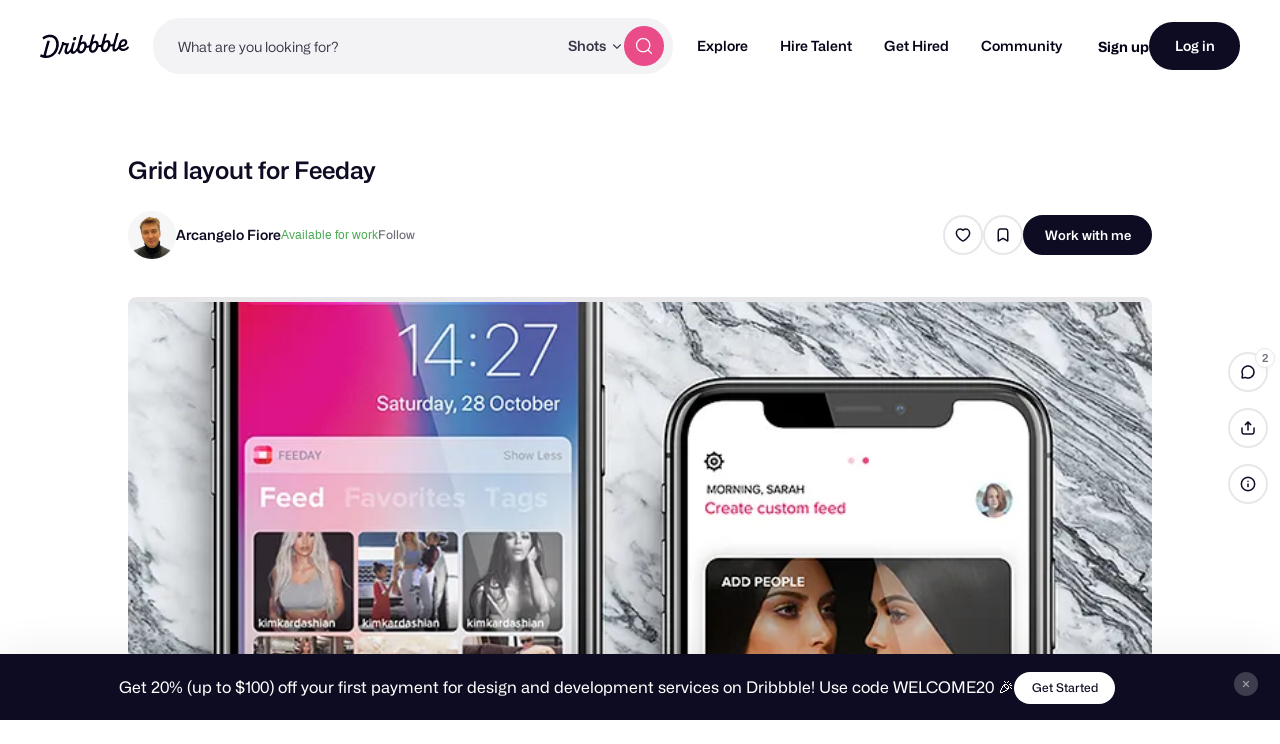

--- FILE ---
content_type: text/html; charset=UTF-8
request_url: https://dribbble.com/shots/4197605-Grid-layout-for-Feeday
body_size: 1805
content:
<!DOCTYPE html>
<html lang="en">
<head>
    <meta charset="utf-8">
    <meta name="viewport" content="width=device-width, initial-scale=1">
    <title></title>
    <style>
        body {
            font-family: "Arial";
        }
    </style>
    <script type="text/javascript">
    window.awsWafCookieDomainList = [];
    window.gokuProps = {
"key":"AQIDAHjcYu/GjX+QlghicBgQ/7bFaQZ+m5FKCMDnO+vTbNg96AGWnVmDCrTwjhQZ3A9sHzXxAAAAfjB8BgkqhkiG9w0BBwagbzBtAgEAMGgGCSqGSIb3DQEHATAeBglghkgBZQMEAS4wEQQMVe+ux1mVSgTT/xWZAgEQgDtoPkPqSp5sCHUl+TipkqcXuXTx810ONRSlMkb9XLvqL0deu3gJ9sJXartG/+Z1crLxrU6PJwNDsTuLwA==",
          "iv":"CgAGFzPWIAAAAZbM",
          "context":"yDmUJrTMo7H8HMdF1tw7cYLvDfltk1IEKjzdfoHnVgS8fqvZHSm6voDeKXbKjGrLRgAZ2Tdiq8HOeS2sNe8t41vQGObW2xmIoQxh89naj3OcechmW89NjcTYrzJb2Nj64gP12uCB+ehiyi2IFt9C0P7sOsH3OXWHOmZtt97G2H9/pABcGIAbhPw6JjNwyA+/ylQxhUmQNAoHgKTuK/jZMlmymD3NA1k1I9b2qD/FKV9SLYPwEimoVfOWln23WsjS2zORtHRtDst4JZn5ooQ6/VC8mxkxKsdof3x7rqFl35P6FIsTcCzNpQWKSUAH1c1x9jJEo1ilgJzdnMaTuxvbV7IoGDi+xi34ccke2A2IdDlfLUZakb48V9ZOw7OOtI/X2lE1rN0f"
};
    </script>
    <script src="https://043df3d55a9e.947e1d2c.us-east-1.token.awswaf.com/043df3d55a9e/c9933a44d03a/a6adabef7897/challenge.js"></script>
</head>
<body>
    <div id="challenge-container"></div>
    <script type="text/javascript">
        AwsWafIntegration.saveReferrer();
        AwsWafIntegration.checkForceRefresh().then((forceRefresh) => {
            if (forceRefresh) {
                AwsWafIntegration.forceRefreshToken().then(() => {
                    window.location.reload(true);
                });
            } else {
                AwsWafIntegration.getToken().then(() => {
                    window.location.reload(true);
                });
            }
        });
    </script>
    <noscript>
        <h1>JavaScript is disabled</h1>
        In order to continue, we need to verify that you're not a robot.
        This requires JavaScript. Enable JavaScript and then reload the page.
    </noscript>
</body>
</html>

--- FILE ---
content_type: text/html; charset=utf-8
request_url: https://dribbble.com/shots/4197605-Grid-layout-for-Feeday
body_size: 37320
content:
<!DOCTYPE html>
<html lang="en">
<head>
    <script id="cookieyes" type="text/javascript" src="https://cdn-cookieyes.com/client_data/780c76971bc38ef14edcd798/script.js"></script>

  <script>

  function getABTestValues() {
    const abTestElements = document.querySelectorAll('drb-ab-test');

    return Array.from(abTestElements).reduce((acc, el) => {
      const name = el.getAttribute('name');
      const value = el.getAttribute('value');

      if (name && value) {
        acc[name] = value;
      }

      return acc;
    }, {});
  }

  function setData() {
    window._drbbbv = window._drbbbv || {};
    window._drbbbv['anonymous_id'] = "f01438c1-42c6-4de0-a9d0-1d2afaacfb26";
    window._drbbbv['user_id'] = "";
    window._drbbbv['user_type'] = "guest";
    window._drbbbv['user_custom_ga_keys'] = [
    ]
    window._drbbbv['page_type'] = "shot_page";
    window._drbbbv['ab_test_data'] = getABTestValues();

    // Loads Google Tag Manager only after receiving cookie consent
    (function(w,d,s,l,i){w[l]=w[l]||[];w[l].push({'gtm.start':
    new Date().getTime(),event:'gtm.js'});var f=d.getElementsByTagName(s)[0],
    j=d.createElement(s),dl=l!='dataLayer'?'&l='+l:'';j.async=true;j.src=
    'https://www.googletagmanager.com/gtm.js?id='+i+dl;f.parentNode.insertBefore(j,f);
    })(window,document,'script','dataLayer', "GTM-NBX2C5CC")
  }

  // If CookieYes script hasn't loaded yet, wait for event before setting data
  if (!window.getCkyConsent) {
    document.addEventListener('cookieyes_banner_load', function(eventData) {
    // Set analytics if user does not require cookie consent
    if (
      (eventData && eventData.detail && !eventData.detail.activeLaw)
      || (
        // OR if they do require consent and have agreed to analytics cookies
        eventData
        && eventData.detail
        && eventData.detail.activeLaw
        && eventData.detail.categories
        && eventData.detail.categories.analytics
      )
    ) {
      setData();
    }
  });
  } else {
    // Set analytics properties if user does not require cookie consent
    if (
      (!window.getCkyConsent().activeLaw)
      || (
      // OR if they do require consent and have agreed to analytics cookies
        window.getCkyConsent().categories
        && window.getCkyConsent().categories.analytics
      )
    ) {
      setData();
    }
  }

  // Initialize GTM when user accepts analytics cookies
  document.addEventListener("cookieyes_consent_update", function (eventData) {
    if (eventData && eventData.detail && eventData.detail.accepted.includes("analytics")) {
        setData();
      }
  });
</script>



  <title>Grid layout for Feeday by Arcangelo Fiore  on Dribbble</title>
  <meta name="description" content="Grid layout for Feeday designed by Arcangelo Fiore . Connect with them on Dribbble; the global community for designers and creative professionals." />
  <meta charset="utf-8" />
  <meta name="theme-color" content="#FFFFFF">
    <meta name="viewport" content="width=device-width, initial-scale=1.0, minimum-scale=1.0, interactive-widget=resizes-content" />
    <meta name="referrer" content="origin-when-cross-origin">
  <meta name="facebook-domain-verification" content="14yui0t6bj9n8uz4d48a2snpt3cvnz" />

    <link rel="preload" href="https://cdn.dribbble.com/assets/mona-sans/Mona-Sans-870dff5a10221ba7d01cc47eca10d0b2f911bd4196bb941985490bd8c7363cd9.woff2" as="font" crossorigin="anonymous">
  <link rel="preload" href="https://cdn.dribbble.com/assets/wf-visual-sans/WFVisualSans-RegularText-46461986901f80620e484e70aa8cbb90ede25a01351d464819a4e47a3f38ea43.woff2" as="font" crossorigin="anonymous">
  <link rel="preload" href="https://cdn.dribbble.com/assets/wf-visual-sans/WFVisualSans-SemiBold-aa0e55353b6a1b897f76a0fcbf5561fa243ce1b8b9f6aebcb5a186f0536713b1.woff2" as="font" crossorigin="anonymous">


  <link rel="preconnect" href="https://fonts.googleapis.com">
<link rel="preconnect" href="https://fonts.gstatic.com" crossorigin>
<link rel="preload" href="https://fonts.googleapis.com/css2?family=Source+Serif+4:wght@400;600&family=IBM+Plex+Mono:wght@500&display=swap" as="style" onload="this.onload=null;this.rel='stylesheet'">
<noscript>
  <link href="https://fonts.googleapis.com/css2?family=Source+Serif+4:wght@400;600&family=IBM+Plex+Mono:wght@500&display=swap" rel="stylesheet">
</noscript>



    <script src="https://js.stripe.com/v2/" defer="defer"></script>
  <!--[if gte IE 7]><!-->
        <link rel="stylesheet" href="https://cdn.dribbble.com/assets/mini-master-async-cce8bea701e801c7845fd515cb0d9e68cfad2090d9e71143033a5563a756f2c3.css" media="print" onload="this.media='all'">
  <noscript><link rel="stylesheet" href="https://cdn.dribbble.com/assets/mini-master-async-cce8bea701e801c7845fd515cb0d9e68cfad2090d9e71143033a5563a756f2c3.css"></noscript>



  <link rel="stylesheet" href="https://cdn.dribbble.com/assets/shot/shot-page-f5ad18782d275eacd0146005b0711244b798d5495fa665397d56ea88d38e7185.css" />

  <!-- <![endif]-->
  <link href="https://cdn.dribbble.com/assets/dribbble-vector-ball-c75e531ccee3110d0ee5ae951fd1d0a65d2ff25d3c0577757ea7e8d8e3e75db4.svg" rel="mask-icon" color="#EA64D9" />
<link href="https://cdn.dribbble.com/assets/apple-touch-icon-precomposed-182fb6df572b99fd9f7c870e5bd4441188121518640c0fa57782b258434d1e0f.png" rel="apple-touch-icon-precomposed" />
<link href="https://cdn.dribbble.com/assets/favicon-452601365a822699d1d5db718ddf7499d036e8c2f7da69e85160a4d2f83534bd.ico" rel="icon" sizes="any" />
<link href="https://cdn.dribbble.com/assets/favicon-192x192-d70ad402693bdd1a8460da7f9f3c590e817da7369c5287789ac968cf6947d214.png" rel="icon" sizes="192x192" type="image/png" >
<link href="https://cdn.dribbble.com/assets/favicon-99944ff731bb44d3a947810ca8728f177f8deac035a3a4342120c385fd7acb9d.svg" rel="icon" type="image/svg+xml" />

  
  <meta name="csrf-param" content="authenticity_token" />
<meta name="csrf-token" content="Yi1p-M9RS9bnV033oU5aw3vD3gTKP_UHxiSQhMjHkiM1jRX_GjIzZCc32wz2LfiWyWhm_J6216O-AxPX6Rh8uQ" />
  
  <script src="https://cdn.dribbble.com/assets/vite/assets/application-870a6e01.js" crossorigin="anonymous" type="module" defer="defer"></script><link rel="modulepreload" href="https://cdn.dribbble.com/assets/vite/assets/index-61ced183.js" as="script" crossorigin="anonymous" defer="defer">
<link rel="modulepreload" href="https://cdn.dribbble.com/assets/vite/assets/request-f9d8005b.js" as="script" crossorigin="anonymous" defer="defer">
<link rel="modulepreload" href="https://cdn.dribbble.com/assets/vite/assets/internal-tracking-949bf92e.js" as="script" crossorigin="anonymous" defer="defer">
<link rel="modulepreload" href="https://cdn.dribbble.com/assets/vite/assets/drb-toast-helpers-b5930a70.js" as="script" crossorigin="anonymous" defer="defer">
<link rel="modulepreload" href="https://cdn.dribbble.com/assets/vite/assets/google-tag-manager-utils-cbc0cd1f.js" as="script" crossorigin="anonymous" defer="defer">
<link rel="modulepreload" href="https://cdn.dribbble.com/assets/vite/assets/v2-check-circle-974aa791.js" as="script" crossorigin="anonymous" defer="defer">
<link rel="modulepreload" href="https://cdn.dribbble.com/assets/vite/assets/site-footer-d4d6d040.js" as="script" crossorigin="anonymous" defer="defer">
<link rel="modulepreload" href="https://cdn.dribbble.com/assets/vite/assets/index-a1ddb609.js" as="script" crossorigin="anonymous" defer="defer">
<link rel="modulepreload" href="https://cdn.dribbble.com/assets/vite/assets/google-sign-in-5f8f2bee.js" as="script" crossorigin="anonymous" defer="defer">
<link rel="modulepreload" href="https://cdn.dribbble.com/assets/vite/assets/form-validation-58394433.js" as="script" crossorigin="anonymous" defer="defer">
<link rel="modulepreload" href="https://cdn.dribbble.com/assets/vite/assets/contact-info-detection-helpers-88c9e017.js" as="script" crossorigin="anonymous" defer="defer">
<link rel="modulepreload" href="https://cdn.dribbble.com/assets/vite/assets/expand-collapse-1ef905ba.js" as="script" crossorigin="anonymous" defer="defer">
<link rel="modulepreload" href="https://cdn.dribbble.com/assets/vite/assets/feature-gates-91956f5b.js" as="script" crossorigin="anonymous" defer="defer">
<link rel="modulepreload" href="https://cdn.dribbble.com/assets/vite/assets/drb-confirm-helpers-15e164fa.js" as="script" crossorigin="anonymous" defer="defer">
<link rel="modulepreload" href="https://cdn.dribbble.com/assets/vite/assets/drb-dialog-helpers-a702f490.js" as="script" crossorigin="anonymous" defer="defer">
<link rel="modulepreload" href="https://cdn.dribbble.com/assets/vite/assets/pricing-311df2f8.js" as="script" crossorigin="anonymous" defer="defer">
<link rel="modulepreload" href="https://cdn.dribbble.com/assets/vite/assets/ai-input-00e231ae.js" as="script" crossorigin="anonymous" defer="defer">
<link rel="modulepreload" href="https://cdn.dribbble.com/assets/vite/assets/form-handler-de249719.js" as="script" crossorigin="anonymous" defer="defer">
<link rel="modulepreload" href="https://cdn.dribbble.com/assets/vite/assets/v2-alert-pink-5610c78e.js" as="script" crossorigin="anonymous" defer="defer">
<link rel="modulepreload" href="https://cdn.dribbble.com/assets/vite/assets/check-verified-654e50fe.js" as="script" crossorigin="anonymous" defer="defer">
<link rel="modulepreload" href="https://cdn.dribbble.com/assets/vite/assets/screen-transitions-928a9f1a.js" as="script" crossorigin="anonymous" defer="defer">
<link rel="modulepreload" href="https://cdn.dribbble.com/assets/vite/assets/preload-helper-b857222e.js" as="script" crossorigin="anonymous" defer="defer">
<link rel="modulepreload" href="https://cdn.dribbble.com/assets/vite/assets/index-1f99a98e.js" as="script" crossorigin="anonymous" defer="defer">
<link rel="modulepreload" href="https://cdn.dribbble.com/assets/vite/assets/photoswipe-fe6228ab.js" as="script" crossorigin="anonymous" defer="defer">
<link rel="modulepreload" href="https://cdn.dribbble.com/assets/vite/assets/media-3cc8b1a3.js" as="script" crossorigin="anonymous" defer="defer">
<link rel="modulepreload" href="https://cdn.dribbble.com/assets/vite/assets/project-cost-breakdown-9e6a3389.js" as="script" crossorigin="anonymous" defer="defer">
<link rel="modulepreload" href="https://cdn.dribbble.com/assets/vite/assets/site-nav-8b3b94c1.js" as="script" crossorigin="anonymous" defer="defer">
<link rel="modulepreload" href="https://cdn.dribbble.com/assets/vite/assets/index-ecfc279f.js" as="script" crossorigin="anonymous" defer="defer">
<link rel="modulepreload" href="https://cdn.dribbble.com/assets/vite/assets/unsafe-html-c2c7ba68.js" as="script" crossorigin="anonymous" defer="defer">
<link rel="modulepreload" href="https://cdn.dribbble.com/assets/vite/assets/chunk.6CTB5ZDJ-ecd2c56f.js" as="script" crossorigin="anonymous" defer="defer">
<link rel="modulepreload" href="https://cdn.dribbble.com/assets/vite/assets/throttle-51b88214.js" as="script" crossorigin="anonymous" defer="defer">
<link rel="modulepreload" href="https://cdn.dribbble.com/assets/vite/assets/_commonjsHelpers-de833af9.js" as="script" crossorigin="anonymous" defer="defer">
<link rel="modulepreload" href="https://cdn.dribbble.com/assets/vite/assets/debounce-a3c77a8f.js" as="script" crossorigin="anonymous" defer="defer">
<link rel="modulepreload" href="https://cdn.dribbble.com/assets/vite/assets/isSymbol-09cd3a26.js" as="script" crossorigin="anonymous" defer="defer">
<link rel="modulepreload" href="https://cdn.dribbble.com/assets/vite/assets/toNumber-7a06b4ca.js" as="script" crossorigin="anonymous" defer="defer">
<link rel="modulepreload" href="https://cdn.dribbble.com/assets/vite/assets/animation-7e2d11a2.js" as="script" crossorigin="anonymous" defer="defer">
<link rel="modulepreload" href="https://cdn.dribbble.com/assets/vite/assets/isEqual-d151e389.js" as="script" crossorigin="anonymous" defer="defer">
<link rel="modulepreload" href="https://cdn.dribbble.com/assets/vite/assets/_baseIsEqual-220da518.js" as="script" crossorigin="anonymous" defer="defer">
<link rel="modulepreload" href="https://cdn.dribbble.com/assets/vite/assets/isArray-e26b23e9.js" as="script" crossorigin="anonymous" defer="defer">
<link rel="modulepreload" href="https://cdn.dribbble.com/assets/vite/assets/_baseUnary-56bc5bee.js" as="script" crossorigin="anonymous" defer="defer">
<link rel="modulepreload" href="https://cdn.dribbble.com/assets/vite/assets/js.cookie-edb2da2a.js" as="script" crossorigin="anonymous" defer="defer">
<link rel="modulepreload" href="https://cdn.dribbble.com/assets/vite/assets/tiptap-extension-underline.esm-5eeebee4.js" as="script" crossorigin="anonymous" defer="defer">
<link rel="modulepreload" href="https://cdn.dribbble.com/assets/vite/assets/file-upload-bb765945.js" as="script" crossorigin="anonymous" defer="defer">
<link rel="modulepreload" href="https://cdn.dribbble.com/assets/vite/assets/index-ec1be37d.js" as="script" crossorigin="anonymous" defer="defer">
<link rel="modulepreload" href="https://cdn.dribbble.com/assets/vite/assets/axios-8f19e258.js" as="script" crossorigin="anonymous" defer="defer">
<link rel="modulepreload" href="https://cdn.dribbble.com/assets/vite/assets/axios_helper-0717df74.js" as="script" crossorigin="anonymous" defer="defer">
<link rel="modulepreload" href="https://cdn.dribbble.com/assets/vite/assets/string-5478061d.js" as="script" crossorigin="anonymous" defer="defer">
<link rel="modulepreload" href="https://cdn.dribbble.com/assets/vite/assets/pluralize-e121862b.js" as="script" crossorigin="anonymous" defer="defer">
<link rel="modulepreload" href="https://cdn.dribbble.com/assets/vite/assets/url-06e270d3.js" as="script" crossorigin="anonymous" defer="defer">
<link rel="modulepreload" href="https://cdn.dribbble.com/assets/vite/assets/site-nav-autocomplete-ddbfc46e.js" as="script" crossorigin="anonymous" defer="defer"><link rel="stylesheet" href="https://cdn.dribbble.com/assets/vite/assets/flickity-ba87a55c.css" media="screen" defer="defer" />
<link rel="stylesheet" href="https://cdn.dribbble.com/assets/vite/assets/shoelace-overrides-a3aff624.css" media="screen" defer="defer" />
<link rel="stylesheet" href="https://cdn.dribbble.com/assets/vite/assets/site-nav-autocomplete-14ad979f.css" media="screen" defer="defer" />
  <meta name="action-cable-url" content="wss://cable.dribbble.com" />
    <meta property="og:type" content="article" />
<meta property="og:title" content="Grid layout for Feeday" />
<meta name="twitter:title" content="Grid layout for Feeday" />
<meta property="og:site_name" content="Dribbble" />
<meta name="twitter:site" content="@dribbble" />
<meta name="twitter:domain" content="dribbble.com" />
<meta property="og:url" content="https://dribbble.com/shots/4197605-Grid-layout-for-Feeday" />
<meta name="twitter:url" content="https://dribbble.com/shots/4197605-Grid-layout-for-Feeday" />
<meta name="twitter:creator" content="@fiorearcadesign" />
<meta property="og:image" content="https://cdn.dribbble.com/userupload/22581167/file/original-97edeb642e87fc0d7fb65ec9921fc615.jpg?resize=800x600" />
<meta property="og:image:secure_url" content="https://cdn.dribbble.com/userupload/22581167/file/original-97edeb642e87fc0d7fb65ec9921fc615.jpg?resize=800x600" />
<meta property="og:image:alt" content="Dribbble shot titled &quot;Grid layout for Feeday&quot; by Arcangelo Fiore " />
<meta property="og:image:width" content="800" />
<meta property="og:image:height" content="600" />
<meta name="twitter:image" content="https://cdn.dribbble.com/userupload/22581167/file/original-97edeb642e87fc0d7fb65ec9921fc615.jpg?resize=800x600" />
<meta name="twitter:image:alt" content="Dribbble shot titled &quot;Grid layout for Feeday&quot; by Arcangelo Fiore " />
<meta name="twitter:card" content="summary_large_image" />
<meta name="twitter:label1" content="Dribbbled by" />
<meta name="twitter:data1" content="@arcangelofiore" />
  <link rel="canonical" href="https://dribbble.com/shots/4197605-Grid-layout-for-Feeday" />
    <link rel="preload" as="image" href="https://cdn.dribbble.com/userupload/22581090/file/original-1b54ec66ff7867d09aad82b16181edc3.jpg" />


  <meta property="fb:app_id" content="811749452338490">

  <script>
    if (location.hash.match(/^#\./) && window.history) {
      window.history.replaceState({}, window.title, location.origin + location.pathname + location.search)
    }
  </script>
  <noscript>
    <style>ol.dribbbles { display: block !important }</style>
  </noscript>

  <script src="https://accounts.google.com/gsi/client" async></script>
</head>

<body id="details" class="logged-out not-pro not-player not-self not-team not-on-team no-hiring  shot-page" data-turbo="false">


  <div class="announcements announcements--dark" data-announcements style="visibility: hidden; opacity: 0;">
  <div class="announcements__content">
      <div data-announcement="/announcements/5917/view" data-announcement-id="5917" data-track-location="announcement" class="announcement ">
        <p><span>Get 20% (up to $100) off your first payment for design and development services on Dribbble! Use code WELCOME20 🎉 </span></p>
          <a href="https://dribbble.com/instantmatch" target="_blank" class="btn2 btn2--x-small announcements__cta-btn" data-track-cta>
            Get Started
          </a>
      </div>
  </div>

  <button data-announcements-close class="announcements__close-btn btn2 btn2--tertiary btn2--circle" aria-label="close">
    <svg xmlns="http://www.w3.org/2000/svg" viewBox="0 0 26 26" fill="none" role="img" aria-hidden="true" class="icon announcements__close-icon">
<path d="M8.28596 6.51819C7.7978 6.03003 7.00634 6.03003 6.51819 6.51819C6.03003 7.00634 6.03003 7.7978 6.51819 8.28596L11.2322 13L6.51819 17.714C6.03003 18.2022 6.03003 18.9937 6.51819 19.4818C7.00634 19.97 7.7978 19.97 8.28596 19.4818L13 14.7678L17.714 19.4818C18.2022 19.97 18.9937 19.97 19.4818 19.4818C19.97 18.9937 19.97 18.2022 19.4818 17.714L14.7678 13L19.4818 8.28596C19.97 7.7978 19.97 7.00634 19.4818 6.51819C18.9937 6.03003 18.2022 6.03003 17.714 6.51819L13 11.2322L8.28596 6.51819Z" fill="currentColor"></path>
</svg>
  </button>
</div>


<div class="site-nav" data-site-nav >
  <div class="site-nav__dark-overlay"></div>

  <div class="site-nav__wrapper">
    <button class="site-nav-burger" data-site-nav-burger aria-label="Toggle mobile menu">
      <span></span>
      <span></span>
      <span></span>
    </button>

    <a class="site-nav__logo" href="/" aria-label="Back to home page">
      <svg xmlns="http://www.w3.org/2000/svg" width="210" height="59" viewBox="0 0 210 59" fill="none">
    <title>Dribbble: the community for graphic design</title>
<path fill-rule="evenodd" clip-rule="evenodd" d="M206.622 31.928C207.065 31.4116 207.85 31.4352 208.253 31.986H208.25L209.784 34.0834C210.075 34.4864 210.073 35.0425 209.769 35.4349C207.106 38.8893 202.44 42.2143 196.81 42.5359C192.366 42.7887 188.701 41.1051 186.706 37.9221C186.311 37.2925 185.44 37.2557 184.997 37.8511C182.63 41.0286 179.766 43.5134 176.782 43.6845C171.467 43.9876 169.966 40.4228 171.28 32.563C171.412 31.7805 170.726 31.1192 169.987 31.3141C168.885 31.6065 167.715 31.7356 166.528 31.633C166.034 31.5907 165.571 31.8912 165.422 32.3811C163.455 38.8418 158.774 44.8518 152.715 45.1997C148.847 45.421 143.069 43.205 143.647 33.9462C143.695 33.1927 143.019 32.5999 142.323 32.8106C141.11 33.1795 139.804 33.3534 138.474 33.2401C137.981 33.1979 137.52 33.4983 137.371 33.9885C135.404 40.449 130.723 46.4592 124.664 46.8068C120.796 47.0282 115.018 44.8124 115.596 35.5536C115.644 34.7998 114.968 34.207 114.272 34.418C113.059 34.7869 111.753 34.9634 110.423 34.8473C109.93 34.8053 109.469 35.1057 109.32 35.5956C107.352 42.0564 102.672 48.0664 96.6132 48.4142C93.8613 48.5723 90.1398 47.4945 88.4308 43.5264C88.1016 42.7599 87.1144 42.6438 86.6257 43.3105C84.2334 46.5751 81.3193 49.152 78.2762 49.3259C75.1571 49.505 73.4509 48.2535 72.7091 46.0216C72.4458 45.2339 71.4609 45.0467 70.9293 45.6712C68.8002 48.1744 66.3749 50.0082 63.9216 50.1479C60.1393 50.3666 57.9619 47.563 57.7823 44.1667C57.5747 40.204 59.2887 35.564 61.2025 30.4999C61.4684 29.7964 60.9873 29.0348 60.2608 29.0032C59.157 28.956 57.8963 28.8399 56.7113 28.6185C56.1771 28.5159 55.6583 28.8479 55.5063 29.3907C53.243 37.4716 49.7771 45.392 46.8529 50.074C46.5263 50.5984 45.8505 50.7381 45.3593 50.377L43.1264 48.7331C42.6682 48.393 42.5441 47.7397 42.8504 47.247C47.0759 40.478 50.8278 29.8807 52.1215 22.0421C52.2025 21.5415 52.61 21.17 53.0986 21.141L56.0683 20.9697C56.7493 20.9302 57.2861 21.5652 57.162 22.2634L57.1493 22.3372C57.0379 22.959 57.4532 23.5439 58.0532 23.6257C60.7164 23.992 64.6963 24.0366 67.3975 23.9313C68.157 23.9023 68.6938 24.6875 68.4178 25.4226C66.2507 31.1876 63.3469 39.1765 63.5139 42.3382C63.5899 43.7662 64.2204 44.5462 65.3291 44.4829C67.4508 44.3619 70.7141 40.0959 73.1876 35.3455C73.2331 35.261 73.2659 35.169 73.2862 35.0741C74.1196 31.3543 75.3565 27.2068 76.6061 23.0163L76.6837 22.7561C76.8128 22.3188 77.1901 22.0131 77.6306 21.9868L81.1876 21.7839C81.9219 21.7417 82.4712 22.4795 82.2485 23.2093C82.0654 23.8112 81.883 24.409 81.7023 25.0014C78.5723 35.2603 75.9438 43.8759 79.4838 43.6742C81.7978 43.5422 85.0764 39.6164 87.8966 34.0279C87.9421 33.9356 87.9751 33.8381 87.9954 33.7355C88.1372 33.0055 88.3092 32.2416 88.5195 31.4432C90.1639 24.8753 92.0286 18.3691 93.8955 11.855C94.4717 9.8446 95.0481 7.83341 95.6182 5.81945C95.7449 5.37417 96.1245 5.06062 96.57 5.03426L100.221 4.82611C100.963 4.78396 101.512 5.52962 101.279 6.26474C99.8208 10.8388 98.2967 15.7106 96.8487 20.4006C96.5448 21.3887 97.603 22.2107 98.4386 21.6416C99.8791 20.6562 101.545 20.0027 103.158 19.9105C107.267 19.676 110.064 23.0565 110.332 28.1496C110.347 28.4184 110.363 28.7082 110.37 29.0032C110.385 29.5673 110.808 30.023 111.348 30.0704C113.282 30.2417 115.259 29.6673 116.786 28.3051C116.943 28.1654 117.049 27.9757 117.102 27.7701C118.616 21.8916 120.287 16.0568 121.959 10.2147C122.532 8.21455 123.105 6.21353 123.672 4.20956C123.798 3.76427 124.178 3.45072 124.624 3.42438L128.274 3.21623C129.016 3.17408 129.566 3.91972 129.333 4.65484C127.874 9.22892 126.35 14.1007 124.902 18.7907C124.598 19.7788 125.657 20.6008 126.492 20.0317C127.933 19.0463 129.599 18.3929 131.211 18.3006C135.32 18.0662 138.117 21.4466 138.386 26.5399C138.401 26.8084 138.416 27.0985 138.424 27.3935C138.436 27.9573 138.862 28.4132 139.401 28.4607C141.335 28.6318 143.312 28.0573 144.839 26.6951C144.996 26.5557 145.102 26.3659 145.156 26.1604C146.67 20.2818 148.34 14.4471 150.013 8.6051C150.586 6.60484 151.158 4.60372 151.725 2.59968C151.852 2.15439 152.232 1.84085 152.677 1.8145L156.328 1.60635C157.07 1.56419 157.619 2.30985 157.386 3.04497C155.928 7.61902 154.404 12.4908 152.956 17.1808C152.652 18.1689 153.71 18.991 154.546 18.4219C155.986 17.4364 157.652 16.783 159.265 16.6908C163.374 16.4563 166.171 19.8367 166.44 24.9299C166.455 25.2013 166.47 25.4885 166.477 25.7835C166.493 26.3447 166.913 26.8032 167.452 26.8507C169.323 27.0166 171.237 26.4844 172.741 25.2171C172.908 25.0774 173.024 24.8798 173.08 24.6637C174.804 18.0187 177.336 9.31324 179.777 0.981894C179.906 0.541877 180.285 0.236236 180.726 0.209888L184.344 0.0017367C185.078 -0.0404207 185.627 0.692063 185.407 1.42191C182.047 12.5778 179.308 22.3372 177.797 28.0944C175.789 35.9039 175.711 38.1567 177.994 38.025C179.911 37.9143 182.493 35.1952 184.928 31.0847C185.025 30.924 185.075 30.7397 185.083 30.5526C185.402 22.324 190.447 14.8385 197.946 14.409C202.969 14.1218 205.721 17.916 205.918 21.6495C206.293 28.7767 199.248 33.3324 192.42 32.9107C191.625 32.8606 191.047 33.7145 191.397 34.4574C192.351 36.4967 194.359 37.6352 197.787 37.4374C201.048 37.2531 204.468 34.439 206.622 31.928ZM93.7548 33.9278C92.1345 40.4228 94.1017 42.9652 96.646 42.8203C100.823 42.5805 104.864 34.9263 104.553 29.019C104.416 26.4396 102.907 25.0958 101.145 25.1961C98.2106 25.3646 95.0512 28.745 93.7548 33.9278ZM121.808 32.3207C120.188 38.8154 122.155 41.3581 124.7 41.2131H124.697C128.874 40.9734 132.917 33.3192 132.606 27.4119C132.472 24.8324 130.96 23.4886 129.198 23.5887C126.264 23.7574 123.105 27.1379 121.808 32.3207ZM149.862 30.7133C148.242 37.2082 150.209 39.7509 152.753 39.606H152.751C156.925 39.3662 160.971 31.712 160.66 25.8047C160.525 23.2251 159.014 21.8814 157.252 21.9815C154.318 22.1501 151.158 25.5307 149.862 30.7133ZM200.584 22.2239C200.559 20.5218 199.513 19.2887 197.817 19.3862H197.815C194.483 19.5785 191.875 23.1856 191.045 27.562C190.913 28.2577 191.422 28.9058 192.103 28.8899C196.407 28.7821 200.721 25.9416 200.584 22.2239ZM44.3525 25.3837C43.9171 12.1962 35.3423 3.49339 22.6712 3.94658C17.2307 4.19426 11.0052 6.25733 6.32164 9.9461C5.88113 10.2939 5.76719 10.9315 6.06593 11.4163L8.05331 14.6519C8.39254 15.2052 9.11407 15.3185 9.60776 14.9075C13.1724 11.9459 18.0383 10.0041 22.7193 9.79855C31.403 9.43757 37.7828 14.9971 38.1551 25.7367C38.6209 38.2417 30.2157 52.5461 16.7091 53.3207C16.2382 53.3471 15.7471 53.3577 15.2559 53.3577C14.5673 53.3577 14.0585 52.6858 14.2306 51.9901C16.8357 41.4744 19.8763 30.1974 22.9776 19.7029C23.1928 18.973 22.6459 18.2458 21.9143 18.288L17.9648 18.5146C17.5218 18.5409 17.142 18.8492 17.0129 19.2918C14.0331 29.6045 11.0508 40.7895 8.36723 51.284C8.21279 51.89 7.59761 52.2379 7.02544 52.0427C5.62543 51.566 4.34693 51.0232 3.2583 50.3881C2.73677 50.0825 2.07601 50.2987 1.80765 50.8571L0.11142 54.4037C-0.139216 54.9281 0.0455967 55.5709 0.539275 55.8527C4.38489 58.0345 10.223 59.2806 16.0914 58.9462C35.4032 57.8393 44.864 40.0015 44.3525 25.3889V25.3837ZM82.3044 9.18082C79.955 9.31518 77.8713 11.9553 78.0183 14.7377C78.1143 16.5715 79.2917 17.7967 81.1195 17.694C83.4689 17.5596 85.6106 14.7798 85.4714 12.1318C85.3754 10.298 84.0005 9.08333 82.3044 9.18082Z" fill="currentColor"></path>
</svg>
    </a>

    
<div class="site-nav-search site-nav-search--nav ">
  <div class="site-nav-search__wrapper" data-nav-autocomplete-panel-container>
    <div
      data-nav-autocomplete-container
      data-algolia-application-id="W5ZOF5AQ8X"
      data-algolia-search-api-key="32b93de0e6eabd7b51cf093f0d7e3a1c"
      data-algolia-shots-index-name="Screenshot_query_suggestions"
      data-algolia-services-index-name="ServiceOffering_query_suggestions"
      data-algolia-designers-index-name="User_query_suggestions"
    >
      <input
        class="site-nav-search__input"
        type="text"
        placeholder="What are you looking for?"
        value=""
        autocomplete="off"
        autocapitalize="off"
      />
    </div>

    <drb-dropdown value="shots" placement="bottom-start" flip distance="0" data-site-nav-search-type aria-label="Change search type">
      <button class="site-nav-search__dropdown-trigger dropdown2 dropdown2--text-only" type="button">
        <span data-dropdown-label>Shots</span>
      </button>

      <div slot="dropdown-content">
        <drb-dropdown-option value="shots">Shots</drb-dropdown-option>
        <drb-dropdown-option value="designers">Designers</drb-dropdown-option>
        <drb-dropdown-option value="services">Services</drb-dropdown-option>
      </div>
    </drb-dropdown>

    <button class="site-nav-search__btn btn2 btn2--circle btn2--primary-alt" data-site-nav-search-submit aria-label="Search">
      <svg xmlns="http://www.w3.org/2000/svg" width="24" height="24" viewBox="0 0 24 24" fill="none" role="img" aria-hidden="true" class="icon ">
  <path d="M21 21L16.65 16.65M19 11C19 15.4183 15.4183 19 11 19C6.58172 19 3 15.4183 3 11C3 6.58172 6.58172 3 11 3C15.4183 3 19 6.58172 19 11Z" stroke="currentColor" stroke-width="1.5" stroke-linecap="round" stroke-linejoin="round"></path>
</svg>
    </button>
  </div>
</div>


    <nav class="site-nav-main" role="navigation" data-site-nav-main>
      <div class="site-nav-main__wrapper">
        <ul class="site-nav-main__list">
          <li class="site-nav-main__item">
            <a href="/shots/popular" class="site-nav-main__link" data-site-nav-sub-trigger>Explore</a>

            <ul class="site-nav-sub">

              <li>
                <a href="/shots/popular" class="site-nav-sub__link site-nav-sub__link--bold">
                  <svg xmlns="http://www.w3.org/2000/svg" width="24" height="24" viewBox="0 0 24 24" fill="none" role="img" aria-hidden="true" class="icon ">
  <path d="M22 7L14.1314 14.8686C13.7354 15.2646 13.5373 15.4627 13.309 15.5368C13.1082 15.6021 12.8918 15.6021 12.691 15.5368C12.4627 15.4627 12.2646 15.2646 11.8686 14.8686L9.13137 12.1314C8.73535 11.7354 8.53735 11.5373 8.30902 11.4632C8.10817 11.3979 7.89183 11.3979 7.69098 11.4632C7.46265 11.5373 7.26465 11.7354 6.86863 12.1314L2 17M22 7H15M22 7V14" stroke="currentColor" stroke-width="2" stroke-linecap="round" stroke-linejoin="round"></path>
</svg>
                  Popular
                </a>
              </li>

              <li>
                <a href="/shots/recent" class="site-nav-sub__link site-nav-sub__link--bold">
                  <svg xmlns="http://www.w3.org/2000/svg" width="24" height="24" viewBox="0 0 24 24" fill="none" role="img" aria-hidden="true" class="icon ">
<path d="M4.5 22V17M4.5 7V2M2 4.5H7M2 19.5H7M13 3L11.2658 7.50886C10.9838 8.24209 10.8428 8.60871 10.6235 8.91709C10.4292 9.1904 10.1904 9.42919 9.91709 9.62353C9.60871 9.84281 9.24209 9.98381 8.50886 10.2658L4 12L8.50886 13.7342C9.24209 14.0162 9.60871 14.1572 9.91709 14.3765C10.1904 14.5708 10.4292 14.8096 10.6235 15.0829C10.8428 15.3913 10.9838 15.7579 11.2658 16.4911L13 21L14.7342 16.4911C15.0162 15.7579 15.1572 15.3913 15.3765 15.0829C15.5708 14.8096 15.8096 14.5708 16.0829 14.3765C16.3913 14.1572 16.7579 14.0162 17.4911 13.7342L22 12L17.4911 10.2658C16.7579 9.98381 16.3913 9.8428 16.0829 9.62353C15.8096 9.42919 15.5708 9.1904 15.3765 8.91709C15.1572 8.60871 15.0162 8.24209 14.7342 7.50886L13 3Z" stroke="currentColor" stroke-width="1.5" stroke-linecap="round" stroke-linejoin="round"></path>
</svg>
                  New and Noteworthy
                </a>
              </li>

              <li class="site-nav-sub__divider"></li>

              <li>
                <a href="/shots/popular/product-design" class="site-nav-sub__link">Product Design</a>
              </li>

              <li>
                <a href="/shots/popular/web-design" class="site-nav-sub__link">Web Design</a>
              </li>

              <li>
                <a href="/shots/popular/animation" class="site-nav-sub__link">Animation</a>
              </li>

              <li>
                <a href="/shots/popular/branding" class="site-nav-sub__link">Branding</a>
              </li>

              <li>
                <a href="/shots/popular/illustration" class="site-nav-sub__link">Illustration</a>
              </li>

              <li>
                <a href="/shots/popular/mobile" class="site-nav-sub__link">Mobile</a>
              </li>

              <li>
                <a href="/shots/popular/typography" class="site-nav-sub__link">Typography</a>
              </li>

              <li>
                <a href="/shots/popular/print" class="site-nav-sub__link">Print</a>
              </li>
            </ul>
          </li>

          <li class="site-nav-main__item">
            <a href="/designers" class="site-nav-main__link" data-site-nav-sub-trigger>Hire Talent</a>

            <ul class="site-nav-sub site-nav-sub--wide-format">
              <li class="site-nav-sub__item" style="--site-nav-sub-item-order: -1">
                <a
                  href="/instantmatch"
                  class="site-nav-sub__link site-nav-sub__link--bold"
                  data-internal-track-cta="GetMatched"
                >
                  <div class="site-nav-sub__content-wrapper">
                    <svg xmlns="http://www.w3.org/2000/svg" width="26" height="26" viewBox="0 0 26 26" fill="none" role="img" aria-hidden="true" class="icon ">
<path d="M19.9818 11.1647V6.42118C19.9818 4.52359 19.9818 3.57479 19.5939 2.85001C19.2527 2.21247 18.7082 1.69414 18.0385 1.3693C17.2772 1 16.2805 1 14.2873 1H6.69454C4.70126 1 3.70463 1 2.9433 1.3693C2.27361 1.69414 1.72914 2.21247 1.38792 2.85001C1 3.57479 1 4.52359 1 6.42118V18.1671C1 20.0646 1 21.0134 1.38792 21.7382C1.72914 22.3758 2.27361 22.8941 2.9433 23.2189C3.70463 23.5882 4.70126 23.5882 6.69454 23.5882H10.4909M11.0841 11.1647H5.74545M6.93181 15.6824H5.74545M15.2363 6.64706H5.74545M14.7752 25V22.1765M14.8529 16.2471V13.4235M13.4033 14.8353H16.3025M13.3256 23.5882H16.2248M19.7815 13.9882L18.776 16.5344C18.6124 16.9485 18.5307 17.1555 18.4035 17.3296C18.2908 17.484 18.1524 17.6188 17.9939 17.7286C17.8151 17.8524 17.6025 17.932 17.1774 18.0913L14.563 19.0706L17.1774 20.0499C17.6025 20.2091 17.8151 20.2888 17.9939 20.4126C18.1524 20.5223 18.2908 20.6572 18.4035 20.8115C18.5307 20.9857 18.6124 21.1927 18.776 21.6068L19.7815 24.1529L20.787 21.6068C20.9505 21.1927 21.0323 20.9857 21.1594 20.8115C21.2721 20.6572 21.4106 20.5223 21.5691 20.4126C21.7479 20.2888 21.9605 20.2091 22.3856 20.0499L25 19.0706L22.3856 18.0913C21.9605 17.932 21.7479 17.8524 21.5691 17.7286C21.4106 17.6188 21.2721 17.484 21.1594 17.3297C21.0323 17.1555 20.9505 16.9485 20.787 16.5344L19.7815 13.9882Z" stroke="currentColor" stroke-width="1.5" stroke-linecap="round" stroke-linejoin="round"></path>
</svg>

                    <div class="site-nav-sub__text-content">
                      <span class="site-nav-sub__title">Start Project Brief</span>
                      <span class="site-nav-sub__description">Get recommendations and proposals</span>
                    </div>
                  </div>
                </a>
              </li>

              <li class="site-nav-sub__item" style="--site-nav-sub-item-order: -1; --site-nav-sub-item-column: 1">
                <a href="/designers" class="site-nav-sub__link site-nav-sub__link--bold">
                  <div class="site-nav-sub__content-wrapper">
                    <svg xmlns="http://www.w3.org/2000/svg" width="24" height="24" viewBox="0 0 24 24" fill="none" role="img" aria-hidden="true" class="icon ">
  <path d="M22 21V19C22 17.1362 20.7252 15.5701 19 15.126M15.5 3.29076C16.9659 3.88415 18 5.32131 18 7C18 8.67869 16.9659 10.1159 15.5 10.7092M17 21C17 19.1362 17 18.2044 16.6955 17.4693C16.2895 16.4892 15.5108 15.7105 14.5307 15.3045C13.7956 15 12.8638 15 11 15H8C6.13623 15 5.20435 15 4.46927 15.3045C3.48915 15.7105 2.71046 16.4892 2.30448 17.4693C2 18.2044 2 19.1362 2 21M13.5 7C13.5 9.20914 11.7091 11 9.5 11C7.29086 11 5.5 9.20914 5.5 7C5.5 4.79086 7.29086 3 9.5 3C11.7091 3 13.5 4.79086 13.5 7Z" stroke="currentColor" stroke-width="2" stroke-linecap="round" stroke-linejoin="round"></path>
</svg>

                    <div class="site-nav-sub__text-content">
                      <span class="site-nav-sub__title">Browse Profiles</span>
                      <span class="site-nav-sub__description">Find and message talent directly</span>
                    </div>
                  </div>
                </a>
              </li>

              <li class="site-nav-sub__item" style="--site-nav-sub-item-order: -1; --site-nav-sub-item-column: 1">
                <a href="/services" class="site-nav-sub__link site-nav-sub__link--bold">
                  <div class="site-nav-sub__content-wrapper">
                    <svg xmlns="http://www.w3.org/2000/svg" width="24" height="24" viewBox="0 0 24 24" fill="none" role="img" aria-hidden="true" class="icon ">
  <path d="M8 8H8.01M2 5.2L2 9.67451C2 10.1637 2 10.4083 2.05526 10.6385C2.10425 10.8425 2.18506 11.0376 2.29472 11.2166C2.4184 11.4184 2.59135 11.5914 2.93726 11.9373L10.6059 19.6059C11.7939 20.7939 12.388 21.388 13.0729 21.6105C13.6755 21.8063 14.3245 21.8063 14.927 21.6105C15.612 21.388 16.2061 20.7939 17.3941 19.6059L19.6059 17.3941C20.7939 16.2061 21.388 15.612 21.6105 14.927C21.8063 14.3245 21.8063 13.6755 21.6105 13.0729C21.388 12.388 20.7939 11.7939 19.6059 10.6059L11.9373 2.93726C11.5914 2.59135 11.4184 2.4184 11.2166 2.29472C11.0376 2.18506 10.8425 2.10425 10.6385 2.05526C10.4083 2 10.1637 2 9.67452 2L5.2 2C4.0799 2 3.51984 2 3.09202 2.21799C2.7157 2.40973 2.40973 2.71569 2.21799 3.09202C2 3.51984 2 4.07989 2 5.2ZM8.5 8C8.5 8.27614 8.27614 8.5 8 8.5C7.72386 8.5 7.5 8.27614 7.5 8C7.5 7.72386 7.72386 7.5 8 7.5C8.27614 7.5 8.5 7.72386 8.5 8Z" stroke="currentColor" stroke-width="1.5" stroke-linecap="round" stroke-linejoin="round"></path>
</svg>

                    <div class="site-nav-sub__text-content">
                      <span class="site-nav-sub__title">Explore Services</span>
                      <span class="site-nav-sub__description">Hire quickly with pre-packaged services</span>
                    </div>
                  </div>
                </a>
              </li>

               <li class="site-nav-sub__item site-nav-sub__item--no-hover-bg" style="--site-nav-sub-item-column: 2; --site-nav-sub-item-row: 1 / 2; --site-nav-sub-content-padding: 16px 0;">
                <div class="site-nav-sub__content-wrapper" style="--subnav-text-content-gap: 16px">
                  <div class="site-nav-sub__text-content">
                    <a href="/jobs/new" class="site-nav-sub__title">
                      Post a Full-Time Job →
                    </a>
                  </div>
                </div>
              </li>

              <span class="site-nav-sub__divider"></span>

              <a href="https://help.dribbble.com/articles/11083661" class="site-nav-sub__learn-more" target="_blank">
                <svg xmlns="http://www.w3.org/2000/svg" width="24" height="24" viewBox="0 0 24 24" fill="none" role="img" aria-hidden="true" class="icon ">
<path d="M12 20H5.2C4.07989 20 3.51984 20 3.09202 19.782C2.71569 19.5903 2.40973 19.2843 2.21799 18.908C2 18.4802 2 17.9201 2 16.8V7.2C2 6.07989 2 5.51984 2.21799 5.09202C2.40973 4.71569 2.71569 4.40973 3.09202 4.21799C3.51984 4 4.07989 4 5.2 4H5.6C7.84021 4 8.96031 4 9.81596 4.43597C10.5686 4.81947 11.1805 5.43139 11.564 6.18404C12 7.03968 12 8.15979 12 10.4M12 20V10.4M12 20H18.8C19.9201 20 20.4802 20 20.908 19.782C21.2843 19.5903 21.5903 19.2843 21.782 18.908C22 18.4802 22 17.9201 22 16.8V7.2C22 6.07989 22 5.51984 21.782 5.09202C21.5903 4.71569 21.2843 4.40973 20.908 4.21799C20.4802 4 19.9201 4 18.8 4H18.4C16.1598 4 15.0397 4 14.184 4.43597C13.4314 4.81947 12.8195 5.43139 12.436 6.18404C12 7.03968 12 8.15979 12 10.4" stroke="#655C7A" stroke-width="1.5" stroke-linecap="round" stroke-linejoin="round"></path>
</svg>
                <span>Learn more about how hiring works on Dribbble →</span>
              </a>
            </ul>
          </li>

          <li class="site-nav-main__item">
            <a href="/jobs" class="site-nav-main__link" data-site-nav-sub-trigger>Get Hired</a>

            <ul class="site-nav-sub site-nav-sub--wide-format">
              <li class="site-nav-sub__item" style="--site-nav-sub-item-order: -1">
                <a href="/browse-project-briefs" class="site-nav-sub__link site-nav-sub__link--bold">
                  <div class="site-nav-sub__content-wrapper" style="--site-nav-sub-icon-size: 23px; --site-nav-sub-svg-offset: -2px;">
                    <svg xmlns="http://www.w3.org/2000/svg" width="24" height="24" viewBox="0 0 24 24" fill="none" role="img" aria-hidden="true" class="icon ">
<path d="M14 11H8M10 15H8M16 7H8M20 6.8V17.2C20 18.8802 20 19.7202 19.673 20.362C19.3854 20.9265 18.9265 21.3854 18.362 21.673C17.7202 22 16.8802 22 15.2 22H8.8C7.11984 22 6.27976 22 5.63803 21.673C5.07354 21.3854 4.6146 20.9265 4.32698 20.362C4 19.7202 4 18.8802 4 17.2V6.8C4 5.11984 4 4.27976 4.32698 3.63803C4.6146 3.07354 5.07354 2.6146 5.63803 2.32698C6.27976 2 7.11984 2 8.8 2H15.2C16.8802 2 17.7202 2 18.362 2.32698C18.9265 2.6146 19.3854 3.07354 19.673 3.63803C20 4.27976 20 5.11984 20 6.8Z" stroke="currentColor" stroke-width="1.5" stroke-linecap="round" stroke-linejoin="round"></path>
</svg>

                    <div class="site-nav-sub__text-content">
                      <span class="site-nav-sub__title">
                        Browse Project Briefs
                      </span>

                      <span class="site-nav-sub__description">Send proposals to clients</span>
                    </div>
                  </div>
                </a>
              </li>

              <li class="site-nav-sub__item" style="--site-nav-sub-item-order: -1; --site-nav-sub-item-row: 2">
                <a href="/session/new" class="site-nav-sub__link site-nav-sub__link--bold">
                  <div class="site-nav-sub__content-wrapper">
                    <svg xmlns="http://www.w3.org/2000/svg" width="24" height="24" viewBox="0 0 24 24" fill="none" role="img" aria-hidden="true" class="icon ">
  <path d="M20 10.5V6.8C20 5.11984 20 4.27976 19.673 3.63803C19.3854 3.07354 18.9265 2.6146 18.362 2.32698C17.7202 2 16.8802 2 15.2 2H8.8C7.11984 2 6.27976 2 5.63803 2.32698C5.07354 2.6146 4.6146 3.07354 4.32698 3.63803C4 4.27976 4 5.11984 4 6.8V17.2C4 18.8802 4 19.7202 4.32698 20.362C4.6146 20.9265 5.07354 21.3854 5.63803 21.673C6.27976 22 7.11984 22 8.8 22H12M18 21V15M15 18H21" stroke="currentColor" stroke-width="2" stroke-linecap="round" stroke-linejoin="round"></path>
</svg>

                    <div class="site-nav-sub__text-content">
                      <span class="site-nav-sub__title">
                        Add a Service
                      </span>

                      <span class="site-nav-sub__description">Let clients purchase your services</span>
                    </div>
                  </div>
                </a>
              </li>

              <li class="site-nav-sub__item site-nav-sub__item--no-hover-bg" style="--site-nav-sub-item-column: 2; --site-nav-sub-item-row: 1 / 2; --site-nav-sub-content-padding: 16px 0;">
                <div class="site-nav-sub__content-wrapper" style="--subnav-text-content-gap: 16px">
                  <div class="site-nav-sub__text-content">
                    <a href="/pro" class="site-nav-sub__title">
                      Upgrade to Pro →
                    </a>

                    <a href="/designer-advertising" class="site-nav-sub__title">
                      Advertise with Us →
                    </a>
                  </div>
                </div>
              </li>

              <li class="site-nav-sub__item" style="--site-nav-sub-item-order: -1; --site-nav-sub-item-column: 1">
                <a href="/jobs" class="site-nav-sub__link site-nav-sub__link--bold">
                  <div class="site-nav-sub__content-wrapper">
                    <svg xmlns="http://www.w3.org/2000/svg" width="24" height="24" viewBox="0 0 24 24" fill="none" role="img" aria-hidden="true" class="icon ">
  <path d="M16 7C16 6.07003 16 5.60504 15.8978 5.22354C15.6204 4.18827 14.8117 3.37962 13.7765 3.10222C13.395 3 12.93 3 12 3C11.07 3 10.605 3 10.2235 3.10222C9.18827 3.37962 8.37962 4.18827 8.10222 5.22354C8 5.60504 8 6.07003 8 7M5.2 21H18.8C19.9201 21 20.4802 21 20.908 20.782C21.2843 20.5903 21.5903 20.2843 21.782 19.908C22 19.4802 22 18.9201 22 17.8V10.2C22 9.07989 22 8.51984 21.782 8.09202C21.5903 7.71569 21.2843 7.40973 20.908 7.21799C20.4802 7 19.9201 7 18.8 7H5.2C4.07989 7 3.51984 7 3.09202 7.21799C2.71569 7.40973 2.40973 7.71569 2.21799 8.09202C2 8.51984 2 9.07989 2 10.2V17.8C2 18.9201 2 19.4802 2.21799 19.908C2.40973 20.2843 2.71569 20.5903 3.09202 20.782C3.51984 21 4.0799 21 5.2 21Z" stroke="currentColor" stroke-width="2" stroke-linecap="round" stroke-linejoin="round"></path>
</svg>

                    <div class="site-nav-sub__text-content">
                      <span class="site-nav-sub__title">Apply to Full-Time Jobs</span>
                      <span class="site-nav-sub__description">View open design roles</span>
                    </div>
                  </div>
                </a>
              </li>

              <span class="site-nav-sub__divider"></span>

              <a href="https://help.dribbble.com/articles/11083653" class="site-nav-sub__learn-more" target="_blank">
                <svg xmlns="http://www.w3.org/2000/svg" width="24" height="24" viewBox="0 0 24 24" fill="none" role="img" aria-hidden="true" class="icon ">
<path d="M12 20H5.2C4.07989 20 3.51984 20 3.09202 19.782C2.71569 19.5903 2.40973 19.2843 2.21799 18.908C2 18.4802 2 17.9201 2 16.8V7.2C2 6.07989 2 5.51984 2.21799 5.09202C2.40973 4.71569 2.71569 4.40973 3.09202 4.21799C3.51984 4 4.07989 4 5.2 4H5.6C7.84021 4 8.96031 4 9.81596 4.43597C10.5686 4.81947 11.1805 5.43139 11.564 6.18404C12 7.03968 12 8.15979 12 10.4M12 20V10.4M12 20H18.8C19.9201 20 20.4802 20 20.908 19.782C21.2843 19.5903 21.5903 19.2843 21.782 18.908C22 18.4802 22 17.9201 22 16.8V7.2C22 6.07989 22 5.51984 21.782 5.09202C21.5903 4.71569 21.2843 4.40973 20.908 4.21799C20.4802 4 19.9201 4 18.8 4H18.4C16.1598 4 15.0397 4 14.184 4.43597C13.4314 4.81947 12.8195 5.43139 12.436 6.18404C12 7.03968 12 8.15979 12 10.4" stroke="#655C7A" stroke-width="1.5" stroke-linecap="round" stroke-linejoin="round"></path>
</svg>
                <span>Learn more about getting hired on Dribbble →</span>
              </a>
            </ul>
          </li>

          <li class="site-nav-main__item">
            <a href="/stories" class="site-nav-main__link" data-site-nav-sub-trigger>Community</a>

            <ul class="site-nav-sub">
              <li class="site-nav-sub__item">
                <a href="/stories" class="site-nav-sub__link site-nav-sub__link--bold">
                  <div class="site-nav-sub__content-wrapper">
                    <svg xmlns="http://www.w3.org/2000/svg" width="24" height="24" viewBox="0 0 24 24" fill="none" role="img" aria-hidden="true" class="icon ">
<path d="M21 9.25H15M21 4H3M21 14.75H15M21 20H3M4.6 16H9.4C9.96005 16 10.2401 16 10.454 15.891C10.6422 15.7951 10.7951 15.6422 10.891 15.454C11 15.2401 11 14.9601 11 14.4V9.6C11 9.03995 11 8.75992 10.891 8.54601C10.7951 8.35785 10.6422 8.20487 10.454 8.10899C10.2401 8 9.96005 8 9.4 8H4.6C4.03995 8 3.75992 8 3.54601 8.10899C3.35785 8.20487 3.20487 8.35785 3.10899 8.54601C3 8.75992 3 9.03995 3 9.6V14.4C3 14.9601 3 15.2401 3.10899 15.454C3.20487 15.6422 3.35785 15.7951 3.54601 15.891C3.75992 16 4.03995 16 4.6 16Z" stroke="currentColor" stroke-width="1.5" stroke-linecap="round" stroke-linejoin="round"></path>
</svg>

                    <div class="site-nav-sub__text-content">
                      <span class="site-nav-sub__title">
                        Blog
                      </span>

                      <span class="site-nav-sub__description">Design inspiration, stories, and tips</span>
                    </div>
                  </div>
                </a>
              </li>

              <li class="site-nav-sub__item">
                <a href="/shots?list=playoffs" class="site-nav-sub__link site-nav-sub__link--bold">
                  <div class="site-nav-sub__content-wrapper">
                    <svg xmlns="http://www.w3.org/2000/svg" width="24" height="24" viewBox="0 0 24 24" fill="none" role="img" aria-hidden="true" class="icon ">
<path d="M12 15C8.68629 15 6 12.3137 6 9V3.44444C6 3.0306 6 2.82367 6.06031 2.65798C6.16141 2.38021 6.38021 2.16141 6.65798 2.06031C6.82367 2 7.0306 2 7.44444 2H16.5556C16.9694 2 17.1763 2 17.342 2.06031C17.6198 2.16141 17.8386 2.38021 17.9397 2.65798C18 2.82367 18 3.0306 18 3.44444V9C18 12.3137 15.3137 15 12 15ZM12 15V18M18 4H20.5C20.9659 4 21.1989 4 21.3827 4.07612C21.6277 4.17761 21.8224 4.37229 21.9239 4.61732C22 4.80109 22 5.03406 22 5.5V6C22 6.92997 22 7.39496 21.8978 7.77646C21.6204 8.81173 20.8117 9.62038 19.7765 9.89778C19.395 10 18.93 10 18 10M6 4H3.5C3.03406 4 2.80109 4 2.61732 4.07612C2.37229 4.17761 2.17761 4.37229 2.07612 4.61732C2 4.80109 2 5.03406 2 5.5V6C2 6.92997 2 7.39496 2.10222 7.77646C2.37962 8.81173 3.18827 9.62038 4.22354 9.89778C4.60504 10 5.07003 10 6 10M7.44445 22H16.5556C16.801 22 17 21.801 17 21.5556C17 19.5919 15.4081 18 13.4444 18H10.5556C8.59188 18 7 19.5919 7 21.5556C7 21.801 7.19899 22 7.44445 22Z" stroke="currentColor" stroke-width="1.5" stroke-linecap="round" stroke-linejoin="round"></path>
</svg>

                    <div class="site-nav-sub__text-content">
                      <span class="site-nav-sub__title">Playoffs</span>

                      <span class="site-nav-sub__description">
                        Join creative challenges and show your skills
                      </span>
                    </div>
                  </div>
                </a>
              </li>

              <li class="site-nav-sub__item">
                <a href="https://help.dribbble.com" class="site-nav-sub__link site-nav-sub__link--bold">
                  <div class="site-nav-sub__content-wrapper">
                    <svg xmlns="http://www.w3.org/2000/svg" width="24" height="24" viewBox="0 0 24 24" fill="none" role="img" aria-hidden="true" class="icon ">
<path d="M9.08997 8.99999C9.32507 8.33166 9.78912 7.7681 10.3999 7.40912C11.0107 7.05015 11.7289 6.91893 12.4271 7.0387C13.1254 7.15848 13.7588 7.52151 14.215 8.06352C14.6713 8.60552 14.921 9.29151 14.92 9.99999C14.92 12 11.92 13 11.92 13M12 17H12.01M3 7.94145V16.0586C3 16.4012 3 16.5725 3.05048 16.7253C3.09515 16.8605 3.16816 16.9846 3.26463 17.0893C3.37369 17.2076 3.52345 17.2908 3.82297 17.4572L11.223 21.5683C11.5066 21.7259 11.6484 21.8047 11.7985 21.8355C11.9315 21.8629 12.0685 21.8629 12.2015 21.8355C12.3516 21.8047 12.4934 21.7259 12.777 21.5683L20.177 17.4572C20.4766 17.2908 20.6263 17.2076 20.7354 17.0893C20.8318 16.9846 20.9049 16.8605 20.9495 16.7253C21 16.5725 21 16.4012 21 16.0586V7.94145C21 7.5988 21 7.42748 20.9495 7.27468C20.9049 7.13951 20.8318 7.01542 20.7354 6.91073C20.6263 6.7924 20.4766 6.7092 20.177 6.54279L12.777 2.43168C12.4934 2.27412 12.3516 2.19535 12.2015 2.16446C12.0685 2.13713 11.9315 2.13713 11.7985 2.16446C11.6484 2.19535 11.5066 2.27412 11.223 2.43168L3.82297 6.54279C3.52345 6.7092 3.37369 6.7924 3.26463 6.91073C3.16816 7.01542 3.09515 7.13951 3.05048 7.27468C3 7.42748 3 7.5988 3 7.94145Z" stroke="currentColor" stroke-width="1.5" stroke-linecap="round" stroke-linejoin="round"></path>
</svg>

                    <div class="site-nav-sub__text-content">
                      <span class="site-nav-sub__title">Help Center</span>

                      <span class="site-nav-sub__description">
                        Get quick answers and learn how to use Dribbble
                      </span>
                    </div>
                  </div>
                </a>
              </li>

              <span class="site-nav-sub__divider"></span>

              <div class="site-nav-sub__learn-more">
                <span>Follow Us</span>

                <div class="site-nav-sub__social-links">

                  <a href="https://instagram.com/dribbble" class="site-footer__social-link" target="_blank" rel="noreferrer">
                    <svg xmlns="http://www.w3.org/2000/svg" viewBox="0 0 16 16" fill-rule="evenodd" clip-rule="evenodd" stroke-linejoin="round" stroke-miterlimit="1.414" role="img" aria-hidden="true" class="icon "><path d="M8 0C5.827 0 5.555.01 4.702.048 3.85.088 3.27.222 2.76.42c-.526.204-.973.478-1.417.923-.445.444-.72.89-.923 1.417-.198.51-.333 1.09-.372 1.942C.008 5.555 0 5.827 0 8s.01 2.445.048 3.298c.04.852.174 1.433.372 1.942.204.526.478.973.923 1.417.444.445.89.72 1.417.923.51.198 1.09.333 1.942.372.853.04 1.125.048 3.298.048s2.445-.01 3.298-.048c.852-.04 1.433-.174 1.942-.372.526-.204.973-.478 1.417-.923.445-.444.72-.89.923-1.417.198-.51.333-1.09.372-1.942.04-.853.048-1.125.048-3.298s-.01-2.445-.048-3.298c-.04-.852-.174-1.433-.372-1.942-.204-.526-.478-.973-.923-1.417-.444-.445-.89-.72-1.417-.923-.51-.198-1.09-.333-1.942-.372C10.445.008 10.173 0 8 0zm0 1.44c2.136 0 2.39.01 3.233.048.78.036 1.203.166 1.485.276.374.145.64.318.92.598.28.28.453.546.598.92.11.282.24.705.276 1.485.038.844.047 1.097.047 3.233s-.01 2.39-.048 3.233c-.036.78-.166 1.203-.276 1.485-.145.374-.318.64-.598.92-.28.28-.546.453-.92.598-.282.11-.705.24-1.485.276-.844.038-1.097.047-3.233.047s-2.39-.01-3.233-.048c-.78-.036-1.203-.166-1.485-.276-.374-.145-.64-.318-.92-.598-.28-.28-.453-.546-.598-.92-.11-.282-.24-.705-.276-1.485C1.45 10.39 1.44 10.136 1.44 8s.01-2.39.048-3.233c.036-.78.166-1.203.276-1.485.145-.374.318-.64.598-.92.28-.28.546-.453.92-.598.282-.11.705-.24 1.485-.276C5.61 1.45 5.864 1.44 8 1.44zm0 2.452c-2.27 0-4.108 1.84-4.108 4.108 0 2.27 1.84 4.108 4.108 4.108 2.27 0 4.108-1.84 4.108-4.108 0-2.27-1.84-4.108-4.108-4.108zm0 6.775c-1.473 0-2.667-1.194-2.667-2.667 0-1.473 1.194-2.667 2.667-2.667 1.473 0 2.667 1.194 2.667 2.667 0 1.473-1.194 2.667-2.667 2.667zm5.23-6.937c0 .53-.43.96-.96.96s-.96-.43-.96-.96.43-.96.96-.96.96.43.96.96z"></path></svg>
                    <span class="accessibility-text">Instagram</span>
                  </a>

                  <a href="https://x.com/dribbble" class="site-footer__social-link" target="_blank" rel="noreferrer">
                    <svg xmlns="http://www.w3.org/2000/svg" width="16" height="16" viewBox="0 0 16 16" role="img" aria-hidden="true" class="icon "><path d="M9.492 6.773 15.32 0h-1.379L8.88 5.883 4.836 0H.176l6.113 8.895L.176 16h1.379l5.347-6.21L11.168 16h4.664Zm-1.89 2.2L6.98 8.09 2.055 1.04h2.12l3.977 5.687.618.886 5.171 7.395h-2.12Zm0 0" style="stroke:none;fill-rule:nonzero;fill:#1a1a1a;fill-opacity:1"></path></svg>
                    <span class="accessibility-text">X</span>
                  </a>

                  <a href="https://www.pinterest.com/dribbble/" class="site-footer__social-link" target="_blank" rel="noreferrer">
                    <svg xmlns="http://www.w3.org/2000/svg" aria-labelledby="aqtmktro5xd2o87waecdf03x52rxk9pb" role="img" viewBox="0 0 24 24" aria-hidden="true" class="icon "><title id="aqtmktro5xd2o87waecdf03x52rxk9pb">Pinterest icon</title><path d="M12.017 0C5.396 0 .029 5.367.029 11.987c0 5.079 3.158 9.417 7.618 11.162-.105-.949-.199-2.403.041-3.439.219-.937 1.406-5.957 1.406-5.957s-.359-.72-.359-1.781c0-1.663.967-2.911 2.168-2.911 1.024 0 1.518.769 1.518 1.688 0 1.029-.653 2.567-.992 3.992-.285 1.193.6 2.165 1.775 2.165 2.128 0 3.768-2.245 3.768-5.487 0-2.861-2.063-4.869-5.008-4.869-3.41 0-5.409 2.562-5.409 5.199 0 1.033.394 2.143.889 2.741.099.12.112.225.085.345-.09.375-.293 1.199-.334 1.363-.053.225-.172.271-.401.165-1.495-.69-2.433-2.878-2.433-4.646 0-3.776 2.748-7.252 7.92-7.252 4.158 0 7.392 2.967 7.392 6.923 0 4.135-2.607 7.462-6.233 7.462-1.214 0-2.354-.629-2.758-1.379l-.749 2.848c-.269 1.045-1.004 2.352-1.498 3.146 1.123.345 2.306.535 3.55.535 6.607 0 11.985-5.365 11.985-11.987C23.97 5.39 18.592.026 11.985.026L12.017 0z"></path></svg>
                    <span class="accessibility-text">Pinterest</span>
                  </a>

                  <a href="https://www.youtube.com/dribbble/" class="site-footer__social-link" target="_blank" rel="noreferrer">
                    <svg xmlns="http://www.w3.org/2000/svg" width="16" height="16" viewBox="0 0 16 16" fill="none" role="img" aria-hidden="true" class="icon ">
<path d="M15.5638 4.18665C15.382 3.50663 14.8464 2.97097 14.1663 2.7892C12.9338 2.45885 7.99102 2.45885 7.99102 2.45885C7.99102 2.45885 3.04823 2.45885 1.81569 2.7892C1.13567 2.97097 0.600013 3.50663 0.418241 4.18665C0.0878906 5.41918 0.0878906 7.99103 0.0878906 7.99103C0.0878906 7.99103 0.0878906 10.5629 0.418241 11.7954C0.600013 12.4754 1.13567 13.0111 1.81569 13.1929C3.04823 13.5232 7.99102 13.5232 7.99102 13.5232C7.99102 13.5232 12.9338 13.5232 14.1663 13.1929C14.8464 13.0111 15.382 12.4754 15.5638 11.7954C15.8941 10.5629 15.8941 7.99103 15.8941 7.99103C15.8941 7.99103 15.8941 5.41918 15.5638 4.18665ZM6.41039 10.362V5.6201L10.5169 7.99103L6.41039 10.362Z" fill="currentColor"></path>
</svg>
                    <span class="accessibility-text">Youtube</span>
                  </a>

                  <a href="https://www.tiktok.com/@dribbble.com" class="site-footer__social-link" target="_blank" rel="noreferrer">
                    <svg xmlns="http://www.w3.org/2000/svg" width="16" height="16" viewBox="0 0 16 16" fill="none" role="img" aria-hidden="true" class="icon ">
<path d="M12.8809 3.70813C12.7796 3.6558 12.6811 3.59843 12.5856 3.53625C12.3078 3.35264 12.0532 3.1363 11.8271 2.89188C11.2615 2.24469 11.0503 1.58813 10.9724 1.12844H10.9756C10.9106 0.746875 10.9374 0.5 10.9415 0.5H8.36525V10.4619C8.36525 10.5956 8.36526 10.7278 8.35963 10.8584C8.35963 10.8747 8.35807 10.8897 8.35713 10.9072C8.35713 10.9144 8.35713 10.9219 8.35557 10.9294C8.35557 10.9312 8.35557 10.9331 8.35557 10.935C8.32841 11.2924 8.21383 11.6377 8.02191 11.9405C7.82999 12.2432 7.56661 12.4942 7.25494 12.6713C6.93011 12.856 6.56272 12.953 6.189 12.9525C4.98869 12.9525 4.01588 11.9738 4.01588 10.765C4.01588 9.55625 4.98869 8.5775 6.189 8.5775C6.41622 8.57729 6.64203 8.61304 6.85807 8.68344L6.86119 6.06031C6.20537 5.9756 5.5391 6.02772 4.90443 6.21339C4.26976 6.39906 3.68046 6.71424 3.17369 7.13906C2.72965 7.52488 2.35634 7.98522 2.07057 8.49938C1.96182 8.68688 1.5515 9.44031 1.50182 10.6631C1.47057 11.3572 1.679 12.0763 1.77838 12.3734V12.3797C1.84088 12.5547 2.08307 13.1519 2.47775 13.6553C2.79602 14.0591 3.17203 14.4139 3.59369 14.7081V14.7019L3.59994 14.7081C4.84713 15.5556 6.22994 15.5 6.22994 15.5C6.46932 15.4903 7.27119 15.5 8.18182 15.0684C9.19182 14.59 9.76682 13.8772 9.76682 13.8772C10.1342 13.4513 10.4263 12.9659 10.6306 12.4419C10.8637 11.8291 10.9415 11.0941 10.9415 10.8003V5.51531C10.9728 5.53406 11.389 5.80937 11.389 5.80937C11.389 5.80937 11.9887 6.19375 12.9243 6.44406C13.5956 6.62219 14.4999 6.65969 14.4999 6.65969V4.10219C14.1831 4.13656 13.5396 4.03656 12.8809 3.70813Z" fill="currentColor"></path>
</svg>
                    <span class="accessibility-text">TikTok</span>
                  </a>

                  <a href="https://threads.com/dribbble" class="site-footer__social-link" target="_blank" rel="noreferrer">
                    <svg xmlns="http://www.w3.org/2000/svg" width="16" height="16" viewBox="0 0 16 16" fill="none" role="img" aria-hidden="true" class="icon ">
<path d="M11.7948 7.41569C11.7259 7.38266 11.6559 7.35087 11.585 7.32043C11.4615 5.04485 10.218 3.74208 8.1302 3.72875C8.12074 3.72869 8.11133 3.72869 8.10187 3.72869C6.85307 3.72869 5.81447 4.26174 5.17521 5.23173L6.32346 6.0194C6.80101 5.29486 7.55047 5.1404 8.10242 5.1404C8.1088 5.1404 8.1152 5.1404 8.12151 5.14046C8.80896 5.14484 9.32771 5.34472 9.66346 5.7345C9.90779 6.01828 10.0712 6.41042 10.1521 6.90532C9.54262 6.80173 8.88346 6.76987 8.17879 6.81027C6.19377 6.92462 4.91763 8.08233 5.00334 9.691C5.04683 10.507 5.45335 11.209 6.14796 11.6676C6.73524 12.0553 7.49162 12.2448 8.27773 12.2019C9.31587 12.145 10.1303 11.7489 10.6985 11.0247C11.13 10.4747 11.4029 9.76192 11.5234 8.86383C12.0181 9.16242 12.3848 9.55533 12.5873 10.0277C12.9316 10.8306 12.9517 12.15 11.8751 13.2257C10.9319 14.168 9.79804 14.5757 8.0845 14.5883C6.18372 14.5742 4.74619 13.9646 3.81155 12.7764C2.93633 11.6638 2.48402 10.0568 2.46714 8C2.48402 5.94315 2.93633 4.33613 3.81155 3.22356C4.74619 2.03541 6.1837 1.42583 8.08447 1.41171C9.99904 1.42594 11.4616 2.03845 12.432 3.23233C12.9079 3.8178 13.2666 4.55407 13.5031 5.41253L14.8487 5.05352C14.562 3.99685 14.111 3.08631 13.4971 2.33117C12.253 0.800557 10.4335 0.0162623 8.08917 0H8.07978C5.74017 0.0162058 3.94105 0.803483 2.7324 2.33994C1.65687 3.7072 1.10207 5.60964 1.08343 7.99438L1.08337 8L1.08343 8.00563C1.10207 10.3903 1.65687 12.2928 2.7324 13.6601C3.94105 15.1965 5.74017 15.9838 8.07978 16H8.08917C10.1692 15.9856 11.6354 15.441 12.8432 14.2343C14.4235 12.6555 14.3759 10.6766 13.855 9.46175C13.4814 8.59058 12.769 7.88302 11.7948 7.41569ZM8.20342 10.7923C7.33342 10.8413 6.42957 10.4508 6.38501 9.61433C6.35197 8.99417 6.82636 8.30217 8.25681 8.21973C8.42062 8.21028 8.58137 8.20567 8.73929 8.20567C9.25887 8.20567 9.74496 8.25614 10.1869 8.35275C10.022 10.4113 9.05521 10.7455 8.20342 10.7923Z" fill="currentColor"></path>
</svg>
                    <span class="accessibility-text">Threads</span>
                  </a>
                </div>
              </div>
            </ul>
          </li>


            <li class="site-nav-main__item site-nav-medium-screens-only">
              <a href="/instantmatch" class="site-nav-main__link site-nav-main__link--pink">Start Project Brief</a>
            </li>
        </ul>
      </div>
    </nav>

    <div class="site-nav__actions-container">
        <div class="site-nav-icon-actions">
          <button class="site-nav-icon-actions__item" data-site-nav-search-btn>
            <svg xmlns="http://www.w3.org/2000/svg" width="24" height="24" viewBox="0 0 24 24" fill="none" role="img" aria-hidden="true" class="icon ">
  <path d="M21 21L16.65 16.65M19 11C19 15.4183 15.4183 19 11 19C6.58172 19 3 15.4183 3 11C3 6.58172 6.58172 3 11 3C15.4183 3 19 6.58172 19 11Z" stroke="currentColor" stroke-width="1.5" stroke-linecap="round" stroke-linejoin="round"></path>
</svg>
          </button>
        </div>

        <a href="/signups/new" class="site-nav__signup site-nav-hide-mobile">
          Sign up
        </a>

        <a href="/session/new" class="site-nav__login btn2 btn2--medium">
          Log in
        </a>
    </div>
  </div>
</div>


<div class="ajax notice hide">
  <h2></h2>
</div>



<div class="notice-alert">
  <h3><!-- message goes here --></h3>
  <div class="close" aria-label="close">
    <img
      class="lazyload"
      data-src="https://cdn.dribbble.com/assets/icon-shot-x-light-05e45af08fe143f0ef18842bb2e94c2f4959000d3f1fda176220a2e6409c2f01.png"
      width="16"
      height="16"
      alt="close"
    >
  </div>
</div>

<div id="wrap">
  
  
  

  <div id="wrap-inner" class="flushed">
    <div id="content" role="main">
      







<div class="non-overlay group">
    


<script src="https://www.google.com/recaptcha/api.js?render=explicit" defer async></script>

  









<div class="shot-container js-shot-container lazyload-hidden-element">
  <div class="shot-content js-media-content ">
    <div class="shot-content-container">
      
<div class="shot-header js-shot-header">

  <div class="shot-header__container">
    <h1 class="shot-header__title">Grid layout for Feeday</h1>
  </div>
</div>

<div class="sticky-header sticky-header--has-hire-prompt" data-sticky-header>
  <div class="sticky-header__container">
    <div class="sticky-header__user-container">
      <a
        href="/arcangelofiore"
        rel="contact"
        class="sticky-header__avatar hoverable"
        data-uuid-passthrough
        data-search-profile-clicked="188943"
      >
        <drb-avatar >
          <img class="photo" alt="Arcangelo Fiore " width="48" height="48" src="https://cdn.dribbble.com/users/188943/avatars/normal/0358f1d694e71c3b19b99191e6647b3a.png?1704219517" />
        </drb-avatar>
      </a>

      <div class="sticky-header__user-details">
        <div class="display-flex gap-8">
          <div class="sticky-header__name" data-uuid-passthrough>

            <span>
              <a class="hoverable" rel="contact" data-search-profile-clicked="188943" href="/arcangelofiore">Arcangelo Fiore </a>
            </span>
          </div>

            <div class="sticky-header__user-status js-shot-header-action-links ">
                <button
                  class="sticky-header__available"
                >
                  Available for work
                </button>

                <div class="follow-prompt follow-prompt-text sticky-header__follow" data-user-id="188943">

      <a class="form-btn follow shot-follow sentence-btn " rel="tipsy" title="Follow Arcangelo Fiore " data-signup-trigger="" data-context="follow-user" href="/arcangelofiore/followers">Follow</a>
      <a class="form-btn tipsy-mobile-disabled unfollow stripped-btn" href="/arcangelofiore/followers/arcangelofiore">
        <span>Following</span>
</a></div>
            </div>
        </div>

        

      </div>
    </div>

    <div class="sticky-header__actions">
        <drb-shot-like
          shot-id="4197605"
          
        >
          <button class="btn2 btn2--tertiary btn2--circle">
            <svg xmlns="http://www.w3.org/2000/svg" width="16" height="16" viewBox="0 0 16 16" fill="none" role="img" aria-hidden="true" class="icon ">
  <path d="M10.7408 2C13.0889 2 14.6667 4.235 14.6667 6.32C14.6667 10.5425 8.11856 14 8.00004 14C7.88152 14 1.33337 10.5425 1.33337 6.32C1.33337 4.235 2.91115 2 5.2593 2C6.60745 2 7.48893 2.6825 8.00004 3.2825C8.51115 2.6825 9.39263 2 10.7408 2Z" stroke="currentColor" stroke-width="1.5" stroke-linecap="round" stroke-linejoin="round"></path>
</svg>
          </button>
        </drb-shot-like>

        <li data-bucket-container="true">
  

  <a class="bucket-shot btn2 btn2--circle btn2--tertiary" title="Save shot" data-signup-trigger="true" data-href="/signups/new" data-context="bucket-shot" href="/signups/new">
      <svg xmlns="http://www.w3.org/2000/svg" width="16" height="16" viewBox="0 0 16 16" fill="none" role="img" aria-hidden="true" class="icon ">
  <path d="M3.33337 5.2C3.33337 4.0799 3.33337 3.51984 3.55136 3.09202C3.74311 2.71569 4.04907 2.40973 4.42539 2.21799C4.85322 2 5.41327 2 6.53337 2H9.46671C10.5868 2 11.1469 2 11.5747 2.21799C11.951 2.40973 12.257 2.71569 12.4487 3.09202C12.6667 3.51984 12.6667 4.0799 12.6667 5.2V14L8.00004 11.3333L3.33337 14V5.2Z" stroke="currentColor" stroke-width="1.5" stroke-linecap="round" stroke-linejoin="round"></path>
</svg>
</a>
</li>


      


        


    <a title="Work with me" class="btn2  hide-on-mobile" data-message-dialog-button="" data-message-recipient="188943" data-signup-trigger="true" data-href="/signups/new" data-context="message-user" href="/signups/new">
            <span>Work with me</span>

</a>

  <drb-ab-test name="get_in_touch_20260106" value="b"></drb-ab-test>

  <drb-ab-test name="toggle_pointguard_similar_shots" value="true"></drb-ab-test>
  <drb-ab-test name="get_in_touch_ab_20251225" value="true"></drb-ab-test>
  <drb-ab-test name="logged_out_message_flow" value="false"></drb-ab-test>



        


    <a title="Work with me" class="btn2  btn2--circle show-only-on-mobile" data-message-dialog-button="" data-message-recipient="188943" data-signup-trigger="true" data-href="/signups/new" data-context="message-user" href="/signups/new">
            <span aria-label="Work with me">
      <svg xmlns="http://www.w3.org/2000/svg" width="24" height="24" viewBox="0 0 24 24" fill="none" role="img" aria-hidden="true" class="icon ">
  <path d="M21.5 18L14.8571 12M9.14286 12L2.50003 18M2 7L10.1649 12.7154C10.8261 13.1783 11.1567 13.4097 11.5163 13.4993C11.8339 13.5785 12.1661 13.5785 12.4837 13.4993C12.8433 13.4097 13.1739 13.1783 13.8351 12.7154L22 7M6.8 20H17.2C18.8802 20 19.7202 20 20.362 19.673C20.9265 19.3854 21.3854 18.9265 21.673 18.362C22 17.7202 22 16.8802 22 15.2V8.8C22 7.11984 22 6.27976 21.673 5.63803C21.3854 5.07354 20.9265 4.6146 20.362 4.32698C19.7202 4 18.8802 4 17.2 4H6.8C5.11984 4 4.27976 4 3.63803 4.32698C3.07354 4.6146 2.6146 5.07354 2.32698 5.63803C2 6.27976 2 7.11984 2 8.8V15.2C2 16.8802 2 17.7202 2.32698 18.362C2.6146 18.9265 3.07354 19.3854 3.63803 19.673C4.27976 20 5.11984 20 6.8 20Z" stroke="currentColor" stroke-width="2" stroke-linecap="round" stroke-linejoin="round"></path>
</svg>
    </span>

</a>

  <drb-ab-test name="get_in_touch_20260106" value="b"></drb-ab-test>

  <drb-ab-test name="toggle_pointguard_similar_shots" value="true"></drb-ab-test>
  <drb-ab-test name="get_in_touch_ab_20251225" value="true"></drb-ab-test>
  <drb-ab-test name="logged_out_message_flow" value="false"></drb-ab-test>


    </div>
  </div>
</div>


      

        <section class=" " data-screenshot_id="4197605">
          <div class="js-media-container shot-media-container" data-shot-id="4197605" data-type="page">
            <div class="shot-image-color-palette-container">

                <div class="color-palette-container ">
    <svg xmlns="http://www.w3.org/2000/svg" width="22" height="22" viewBox="0 0 22 22" fill="none" role="img" aria-hidden="true" class="icon color-palette-icon">
<path fill-rule="evenodd" clip-rule="evenodd" d="M22 11C22 17.05 17.05 22 11 22C4.95 22 0 17.05 0 11C0 4.95 4.95 0 11 0C17.05 0 22 4.95 22 11ZM11 19C15.411 19 19 15.411 19 11C19 6.589 15.411 3 11 3V19Z" fill="#3D3D4E"></path>
</svg>

    <div class="color-chips-container">
      
<ul class="color-chips group">
      <li class="color">
        <a style="background-color: #CFD0D3" title="#CFD0D3" href="/shots?color=CFD0D3">#CFD0D3</a>
      </li>
      <li class="color">
        <a style="background-color: #4A4544" title="#4A4544" href="/shots?color=4A4544">#4A4544</a>
      </li>
      <li class="color">
        <a style="background-color: #A2A3A6" title="#A2A3A6" href="/shots?color=A2A3A6">#A2A3A6</a>
      </li>
      <li class="color">
        <a style="background-color: #837590" title="#837590" href="/shots?color=837590">#837590</a>
      </li>
      <li class="color">
        <a style="background-color: #D8767C" title="#D8767C" href="/shots?color=D8767C">#D8767C</a>
      </li>
</ul>


      <a class="download-color-palette-button" rel="tipsy nofollow" title="Download palette (.aco)" href="/shots/4197605-Grid-layout-for-Feeday/colors.aco">
        <svg xmlns="http://www.w3.org/2000/svg" width="24" height="24" viewBox="0 0 24 24" fill="none" role="img" aria-hidden="true" class="icon fill-current">
<path d="M21 17V18.6002C20.9998 19.2366 20.7524 19.8469 20.3122 20.2969C19.8721 20.7469 19.2751 20.9998 18.6526 21H5.34736C4.7248 21 4.12774 20.7472 3.68753 20.2971C3.24731 19.847 3 19.2366 3 18.6002V17" stroke="currentColor" stroke-width="1.5" stroke-linecap="round" stroke-linejoin="round"></path>
<path d="M12 17V3" stroke="currentColor" stroke-width="1.5" stroke-linecap="round" stroke-linejoin="round"></path>
<path d="M18 11L12 17L6 11" stroke="currentColor" stroke-width="1.5" stroke-linecap="round" stroke-linejoin="round"></path>
</svg>
        <span class="accessibility-text">Download color palette</span>
</a>    </div>
  </div>

            </div>
          </div>
        </section>

            <style data-vue-ssr-id="f5c1ceca:0">.content-block p a{box-shadow:0 2px 0 #fff,0 4px 0 #ea64d9}.content-block p a u{text-decoration:none}</style><style data-vue-ssr-id="2d781b4f:0">.shot-page-container[data-v-b9394264]{display:flex;flex-direction:column;align-items:center;width:100%}.loading-container[data-v-b9394264]{display:flex;justify-content:center;width:100%;margin:80px 0}.content-block-container[data-v-b9394264]{display:flex;width:100%;margin:16px 0;border-radius:8px}@media(min-width: 768px){.content-block-container[data-v-b9394264]:first-child{margin-top:24px}}@media(min-width: 768px){.content-block-container.shot-only[data-v-b9394264]{width:100%;margin:28px 0}}.content-block-container.full-width[data-v-b9394264]{overflow:hidden}@media(max-width: 767px){.content-block-container.full-width[data-v-b9394264]{width:calc(100% + 32px);border-radius:0px}.content-block-container.full-width[data-v-b9394264] .block-media>*,.content-block-container.full-width[data-v-b9394264] img,.content-block-container.full-width[data-v-b9394264] video,.content-block-container.full-width[data-v-b9394264] .v-video,.content-block-container.full-width[data-v-b9394264] .base-carousel{border-radius:0px}.content-block-container.full-width[data-v-b9394264] .thumbnails-container img{border-radius:8px}}@media(min-width: 768px){.content-block-container[data-v-b9394264]{max-width:752px;margin:36px 0}.content-block-container.full-width[data-v-b9394264]{width:100%;max-width:1024px}}.content-block[data-v-b9394264],[data-v-b9394264] .content-block{width:100%}.content-block.prevent-full-width[data-v-b9394264],[data-v-b9394264] .content-block.prevent-full-width{max-width:752px}@media(min-width: 768px){[data-v-b9394264] .skeleton-container{border-radius:8px}}</style><style data-vue-ssr-id="7b02a55b:0">.block-media-wrapper[data-v-23673485]{display:flex;width:100%}.block-media[data-v-23673485]{display:flex;position:relative;width:100%;height:100%}.block-media.contain[data-v-23673485]{margin:auto}.block-media.contain.auto-width[data-v-23673485]{width:auto;max-width:100%}.block-media.contain.auto-height[data-v-23673485]{height:auto}.block-media>*[data-v-23673485],.block-media[data-v-23673485] img,.block-media[data-v-23673485] video,.block-media[data-v-23673485] drb-video{position:relative;z-index:1;width:100%;height:100%;overflow:hidden;border-radius:8px;object-fit:var(--object-fit)}.block-media .video-container[data-v-23673485]{display:flex;width:100%;height:100%}.block-media .skeleton-wrapper[data-v-23673485]{position:absolute;z-index:0;top:0;left:0;width:100%;height:100%}.block-media.is-lazy[data-v-23673485] img,.block-media.is-lazy .video-container[data-v-23673485]{opacity:.001;background-color:rgb(242.9,242.85,243.95)}.block-media.is-lazy[data-v-23673485] img.lazyloaded,.block-media.is-lazy .video-container.is-loaded[data-v-23673485]{transition:.3s ease-in-out;opacity:1;background-color:rgba(0,0,0,0)}</style><style data-vue-ssr-id="22dca718:0">.img-skeleton-wrapper[data-v-6751b68c]{position:relative;width:100%;overflow:hidden}.img-skeleton-wrapper img[data-v-6751b68c],.img-skeleton-wrapper video[data-v-6751b68c],.img-skeleton-wrapper[data-v-6751b68c] img,.img-skeleton-wrapper[data-v-6751b68c] video{opacity:0}.img-skeleton-wrapper.loaded img[data-v-6751b68c],.img-skeleton-wrapper.loaded video[data-v-6751b68c],.img-skeleton-wrapper.loaded[data-v-6751b68c] img,.img-skeleton-wrapper.loaded[data-v-6751b68c] video{opacity:1}.skeleton-container[data-v-6751b68c]{position:absolute;top:0;width:100%;height:100%;transition:opacity .5s cubic-bezier(0.22, 1, 0.36, 1);opacity:1;pointer-events:none}.loaded>.skeleton-container[data-v-6751b68c]{opacity:0}.skeleton-template[data-v-6751b68c]{z-index:1;background:rgb(230.8,230.7,232.9)}.skeleton-template.animate-translate[data-v-6751b68c]{overflow:hidden}.skeleton-template.animate-translate[data-v-6751b68c]:after{content:"";display:block;position:absolute;top:0;left:0;width:100%;height:100%;transform:translateX(-100%);animation:skeleton-translate-6751b68c 2s infinite;background:linear-gradient(90deg, transparent, #fff, transparent)}@keyframes skeleton-translate-6751b68c{100%{transform:translateX(100%)}}</style><style data-vue-ssr-id="2fc622ce:0">[data-v-95f3d7d8].formatted-text{font-feature-settings:"ss01"}[data-v-95f3d7d8].formatted-text ul,[data-v-95f3d7d8].formatted-text ol{padding-left:26px}[data-v-95f3d7d8].formatted-text ul p,[data-v-95f3d7d8].formatted-text ol p{display:inline-block;vertical-align:top}@media(min-width: 768px){[data-v-95f3d7d8].formatted-text ul,[data-v-95f3d7d8].formatted-text ol{font-family:"Mona Sans","Helvetica Neue",Helvetica,Arial,sans-serif;font-size:20px;font-weight:400;line-height:32px}}[data-v-95f3d7d8].formatted-text ul{list-style-type:disc}[data-v-95f3d7d8].formatted-text ol{list-style-type:decimal}[data-v-95f3d7d8].formatted-text h1{font-family:"Mona Sans","Helvetica Neue",Helvetica,Arial,sans-serif;font-size:24px;font-weight:700;line-height:29px}@media(min-width: 768px){[data-v-95f3d7d8].formatted-text h1{font-family:"Mona Sans","Helvetica Neue",Helvetica,Arial,sans-serif;font-size:32px;font-weight:700;line-height:38px}}[data-v-95f3d7d8].formatted-text h2{font-family:"Mona Sans","Helvetica Neue",Helvetica,Arial,sans-serif;font-size:20px;font-weight:500;line-height:29px}@media(min-width: 768px){[data-v-95f3d7d8].formatted-text h2{font-family:"Mona Sans","Helvetica Neue",Helvetica,Arial,sans-serif;font-size:24px;font-weight:700;line-height:29px}}[data-v-95f3d7d8].formatted-text p{font-family:"Mona Sans","Helvetica Neue",Helvetica,Arial,sans-serif;font-size:16px;font-weight:400;line-height:28px}@media(min-width: 768px){[data-v-95f3d7d8].formatted-text p{font-family:"Mona Sans","Helvetica Neue",Helvetica,Arial,sans-serif;font-size:20px;font-weight:400;line-height:32px}}[data-v-95f3d7d8].formatted-text h1+p,[data-v-95f3d7d8].formatted-text h1+h2,[data-v-95f3d7d8].formatted-text h1+ol,[data-v-95f3d7d8].formatted-text h1+ul{margin-top:16px}[data-v-95f3d7d8].formatted-text h1:empty:after,[data-v-95f3d7d8].formatted-text h2:empty:after,[data-v-95f3d7d8].formatted-text p:empty:after{content:" "}</style><div id="ssr-app" data-server-rendered="true" class="shot-page-container" data-v-b9394264><!----> <div data-test="content-block-18013660" class="content-block-container full-width shot-only" data-v-b9394264><div class="block-media-wrapper content-block" style="aspect-ratio:1.3333333333333333;" data-v-23673485 data-v-b9394264><div class="block-media contain auto-width false" style="aspect-ratio:1.3333333333333333;--object-fit:contain;" data-v-23673485><div class="img-skeleton-wrapper skeleton-wrapper loading" style="aspect-ratio:auto;" data-v-6751b68c data-v-23673485> <div class="skeleton-container skeleton-template animate-translate" data-v-6751b68c></div></div> <a data-photoswipe-image="" href="https://cdn.dribbble.com/userupload/22581090/file/original-1b54ec66ff7867d09aad82b16181edc3.jpg?resize=752x&amp;vertical=center" data-pswp-srcset="https://cdn.dribbble.com/userupload/22581090/file/original-1b54ec66ff7867d09aad82b16181edc3.jpg?resize=800x600&amp;vertical=center 800w, https://cdn.dribbble.com/userupload/22581090/file/original-1b54ec66ff7867d09aad82b16181edc3.jpg?resize=640x480&amp;vertical=center 640w" data-pswp-width="800" data-pswp-height="600" target="_blank" data-v-23673485><img data-test="v-img" src="https://cdn.dribbble.com/userupload/22581090/file/original-1b54ec66ff7867d09aad82b16181edc3.jpg?resize=752x&amp;vertical=center" alt="" width="800" height="600" sizes="(max-width: 767px) 100vw, (max-width: 919px) calc(100vw - 32px), (max-width: 1278px) calc(100vw - 240px), 1024px" draggable="false" srcSet="https://cdn.dribbble.com/userupload/22581090/file/original-1b54ec66ff7867d09aad82b16181edc3.jpg?resize=300x225&amp;vertical=center 300w, https://cdn.dribbble.com/userupload/22581090/file/original-1b54ec66ff7867d09aad82b16181edc3.jpg?resize=400x300&amp;vertical=center 400w, https://cdn.dribbble.com/userupload/22581090/file/original-1b54ec66ff7867d09aad82b16181edc3.jpg?resize=600x450&amp;vertical=center 600w, https://cdn.dribbble.com/userupload/22581090/file/original-1b54ec66ff7867d09aad82b16181edc3.jpg?resize=752x564&amp;vertical=center 752w" class="v-img content-block border-radius-8" data-v-23673485></a></div></div> <!----> <!----> <!----> <!----></div><div data-test="content-block-18013657" class="content-block-container shot-only" data-v-b9394264><!----> <div class="formatted-text content-block" data-v-95f3d7d8 data-v-b9394264><p>This shot show you guys how it looks the grid layout in the iPhone X, this feature It&apos;s unlockable buying the In-App Purchase.</p><p></p><p>Feeday is the easiest way to browse and share Instagram feed from widgets screen. Create custom feed in a minute and see them without unlock your iPhone!</p><p></p><p> 👉<a target="_blank" rel="noopener noreferrer nofollow" href="https://itunes.apple.com/app/feeday/id986398806">Download for free on the App Store</a>👈</p><p></p><p>Follow Feeday <a target="_blank" rel="noopener noreferrer nofollow" href="https://instagram.com/feedayapp">Instagram</a> | <a target="_blank" rel="noopener noreferrer nofollow" href="https://twitter.com/feedayapp">Twitter</a> | <a target="_blank" rel="noopener noreferrer nofollow" href="https://www.facebook.com/pages/Feeday/495903090562077">Facebook</a></p></div> <!----> <!----> <!----></div></div><script>window.__INITIAL_STATE__={"props":{"contentBlocks":{"results":[{"id":18013657,"subjectType":"Screenshot","subjectId":4197605,"contentType":"text","position":1,"content":{"text":{"type":"doc","content":[{"type":"paragraph","content":[{"text":"This shot show you guys how it looks the grid layout in the iPhone X, this feature It's unlockable buying the In-App Purchase.","type":"text"}]},{"type":"paragraph"},{"type":"paragraph","content":[{"text":"Feeday is the easiest way to browse and share Instagram feed from widgets screen. Create custom feed in a minute and see them without unlock your iPhone!","type":"text"}]},{"type":"paragraph"},{"type":"paragraph","content":[{"text":" 👉","type":"text"},{"text":"Download for free on the App Store","type":"text","marks":[{"type":"link","attrs":{"href":"https:\u002F\u002Fitunes.apple.com\u002Fapp\u002Ffeeday\u002Fid986398806"}}]},{"text":"👈","type":"text"}]},{"type":"paragraph"},{"type":"paragraph","content":[{"text":"Follow Feeday ","type":"text"},{"text":"Instagram","type":"text","marks":[{"type":"link","attrs":{"href":"https:\u002F\u002Finstagram.com\u002Ffeedayapp"}}]},{"text":" | ","type":"text"},{"text":"Twitter","type":"text","marks":[{"type":"link","attrs":{"href":"https:\u002F\u002Ftwitter.com\u002Ffeedayapp"}}]},{"text":" | ","type":"text"},{"text":"Facebook","type":"text","marks":[{"type":"link","attrs":{"href":"https:\u002F\u002Fwww.facebook.com\u002Fpages\u002FFeeday\u002F495903090562077"}}]}]}]},"isShotDescription":true},"userUploadsAttributes":[],"isCaseStudy":null},{"id":18013660,"subjectType":"Screenshot","subjectId":4197605,"contentType":"image","position":0,"content":{"alt":"","media":[{"id":"ba9550ef-2b68-4ebb-ac0a-adb621b91f04","type":"image","width":800,"height":600,"fileExtension":"jpg","shrineCacheId":"0b0de29f-8aa8-4e96-8e5f-7b24671058d4\u002F9.jpg"}],"mediaId":"ba9550ef-2b68-4ebb-ac0a-adb621b91f04","isFullWidth":true,"shouldVideoLoop":true,"shouldVideoAutoplay":true},"userUploadsAttributes":[{"cropData":{},"id":22581090,"position":1,"shrineCacheId":"0b0de29f-8aa8-4e96-8e5f-7b24671058d4\u002F9.jpg","fileDetails":{"id":"userupload\u002F22581090\u002Ffile\u002Foriginal-1b54ec66ff7867d09aad82b16181edc3.jpg","storage":"store","metadata":{"size":371963,"width":800,"height":600,"filename":null,"mimeType":"image\u002Fjpeg"}},"originalUrl":"https:\u002F\u002Fcdn.dribbble.com\u002Fuserupload\u002F22581090\u002Ffile\u002Foriginal-1b54ec66ff7867d09aad82b16181edc3.jpg","stillUrl":"https:\u002F\u002Fcdn.dribbble.com\u002Fuserupload\u002F22581090\u002Ffile\u002Foriginal-1b54ec66ff7867d09aad82b16181edc3.jpg","largeVideoUrl":null,"smallVideoUrl":null,"height":600,"width":800}],"isCaseStudy":null}],"total":2},"isShotOverlay":false,"isCaseStudy":null},"componentName":"contentBlocksApp","storeState":{}}</script>


        <div class="shot-description-container">
        </div>

        

        

        

          <div id="shot-actions-mobile-app" class="shot-actions-mobile"></div>

  



        <div class="user-details-section">
  <div class="user-avatar-container">
    <span class="user-avatar-line"></span>

    <a href="/arcangelofiore">
      <drb-avatar >
        <img class="photo" alt="Arcangelo Fiore " src="https://cdn.dribbble.com/users/188943/avatars/normal/0358f1d694e71c3b19b99191e6647b3a.png?1704219517" />
      </drb-avatar>
    </a>

    <span class="user-avatar-line"></span>
  </div>

  <a class="user-name" rel="contact" href="/arcangelofiore">Arcangelo Fiore </a>


    <div class="display-flex align-center gap-8">
      


    <a title="Work with me" class="btn2  " data-message-dialog-button="" data-message-recipient="188943" data-signup-trigger="true" data-href="/signups/new" data-context="message-user" href="/signups/new">
            <span>Work with me</span>

</a>

  <drb-ab-test name="get_in_touch_20260106" value="b"></drb-ab-test>

  <drb-ab-test name="toggle_pointguard_similar_shots" value="true"></drb-ab-test>
  <drb-ab-test name="get_in_touch_ab_20251225" value="true"></drb-ab-test>
  <drb-ab-test name="logged_out_message_flow" value="false"></drb-ab-test>



      

    </div>
</div>


        <div class="margin-t-16">
          

        </div>

          <div class="more-by-user-section">
    <div class="more-by-heading-container">
      <h4>More by Arcangelo Fiore </h5>
      <a href="/arcangelofiore">View profile</a>
    </div>

    <div class="more-by-thumbnails-container js-more-by lazyload" data-include="/shots/4197605/more_by">
        <div class="more-by-shot-thumbnail lazy-0" >
          
<li class="shot-thumbnail">
  <div class="media-placeholder shot-details-container js-shot-details-container hidden">
    <div class="loading-template shot animate-translate"></div>
  </div>
</li>

        </div>
        <div class="more-by-shot-thumbnail lazy-1" >
          
<li class="shot-thumbnail">
  <div class="media-placeholder shot-details-container js-shot-details-container hidden">
    <div class="loading-template shot animate-translate"></div>
  </div>
</li>

        </div>
        <div class="more-by-shot-thumbnail lazy-2" >
          
<li class="shot-thumbnail">
  <div class="media-placeholder shot-details-container js-shot-details-container hidden">
    <div class="loading-template shot animate-translate"></div>
  </div>
</li>

        </div>
        <div class="more-by-shot-thumbnail lazy-3" >
          
<li class="shot-thumbnail">
  <div class="media-placeholder shot-details-container js-shot-details-container hidden">
    <div class="loading-template shot animate-translate"></div>
  </div>
</li>

        </div>
    </div>
  </div>


        

        

    </div>
  </div>

  <div class="">
    <div class="shots-grid">
      <div class="shot-footer-container">
  <div class="keyboard-legend">
  </div>

</div>

    </div>
  </div>

  <div class="shot-sidebar-wrapper">

    <div id="shot-sidebar-app" class="shot-sidebar"></div>
  </div>
</div>

<div id="boosted-shots-app"></div>






<div id="checkoutApp"></div>

      </div>

    </div>
  </div>
</div>

<hr />


<div id="footer" class="site-footer js-site-footer" data-site-footer role="contentinfo" >
      <div class="site-footer-marquee" data-site-footer-marquee style="--item-count: 8;" >
        <div class="site-footer-marquee__track">
          <div class="site-footer-marquee__grid">
              <a href="/shots/popular/illustration" class="site-footer-marquee-item " style="--stack-color-1: #E6FBFE; --stack-color-2: #EDF3D8;">
                <div class="site-footer-marquee-item__stack"></div>
                <div class="site-footer-marquee-item__media">
                  <img
                    alt="Illustration"
                    width="200"
                    height="150"
                    class="lazyload"
                    data-sizes="auto"
                    data-aspectratio="1.3333333333333333"
                    data-src="https://cdn.dribbble.com/userupload/44339216/file/c584e7158df748f31069a2ea0437bdf7.png?format=webp&amp;resize={width}x{height}&amp;vertical=center"
                  />
                </div>

                <div class="site-footer-marquee-item__title">Illustration</div>
              </a>
              <a href="/shots/popular/branding" class="site-footer-marquee-item " style="--stack-color-1: #E6FDC9; --stack-color-2: #EDF3D8;">
                <div class="site-footer-marquee-item__stack"></div>
                <div class="site-footer-marquee-item__media">
                  <img
                    alt="Branding"
                    width="200"
                    height="150"
                    class="lazyload"
                    data-sizes="auto"
                    data-aspectratio="1.3333333333333333"
                    data-src="https://cdn.dribbble.com/userupload/44414028/file/390e010d2d59cba8e03a85bb5d7eb0b9.jpg?format=webp&amp;resize={width}x{height}&amp;vertical=center"
                  />
                </div>

                <div class="site-footer-marquee-item__title">Branding</div>
              </a>
              <a href="/shots/popular/mobile" class="site-footer-marquee-item " style="--stack-color-1: #E3EBFD; --stack-color-2: #EDF3D8;">
                <div class="site-footer-marquee-item__stack"></div>
                <div class="site-footer-marquee-item__media">
                  <img
                    alt="Mobile"
                    width="200"
                    height="150"
                    class="lazyload"
                    data-sizes="auto"
                    data-aspectratio="1.3333333333333333"
                    data-src="https://cdn.dribbble.com/userupload/45854573/file/70a6cbc104791ba4ae64fcf8ef4d13d5.png?format=webp&amp;resize={width}x{height}&amp;vertical=center"
                  />
                </div>

                <div class="site-footer-marquee-item__title">Mobile</div>
              </a>
              <a href="/shots/popular/typography" class="site-footer-marquee-item " style="--stack-color-1: #DDFDE8; --stack-color-2: #EDF3D8;">
                <div class="site-footer-marquee-item__stack"></div>
                <div class="site-footer-marquee-item__media">
                  <img
                    alt="Typography"
                    width="200"
                    height="150"
                    class="lazyload"
                    data-sizes="auto"
                    data-aspectratio="1.3333333333333333"
                    data-src="https://cdn.dribbble.com/userupload/43838672/file/original-d6313eb40eac20ba2f4dd8638b3067cf.jpg?format=webp&amp;resize={width}x{height}&amp;vertical=center"
                  />
                </div>

                <div class="site-footer-marquee-item__title">Typography</div>
              </a>
              <a href="/shots/popular/web-design" class="site-footer-marquee-item " style="--stack-color-1: #EDF3D8; --stack-color-2: #EDDDFB;">
                <div class="site-footer-marquee-item__stack"></div>
                <div class="site-footer-marquee-item__media">
                  <img
                    alt="Web Design"
                    width="200"
                    height="150"
                    class="lazyload"
                    data-sizes="auto"
                    data-aspectratio="1.3333333333333333"
                    data-src="https://cdn.dribbble.com/userupload/15813509/file/original-4a364585d8c798c980f9a9c01c92e945.png?format=webp&amp;resize={width}x{height}&amp;vertical=center"
                  />
                </div>

                <div class="site-footer-marquee-item__title">Web Design</div>
              </a>
              <a href="/shots/popular/product-design" class="site-footer-marquee-item " style="--stack-color-1: #EDDDFB; --stack-color-2: #DDFDE8;">
                <div class="site-footer-marquee-item__stack"></div>
                <div class="site-footer-marquee-item__media">
                  <img
                    alt="Product Design"
                    width="200"
                    height="150"
                    class="lazyload"
                    data-sizes="auto"
                    data-aspectratio="1.3333333333333333"
                    data-src="https://cdn.dribbble.com/userupload/16328392/file/original-89f6591f2e6436c0c05aa6addc02ff89.png?format=webp&amp;resize={width}x{height}&amp;vertical=center"
                  />
                </div>

                <div class="site-footer-marquee-item__title">Product Design</div>
              </a>
              <a href="/shots/popular/print" class="site-footer-marquee-item " style="--stack-color-1: #E6FBFE; --stack-color-2: #DDFDE8;">
                <div class="site-footer-marquee-item__stack"></div>
                <div class="site-footer-marquee-item__media">
                  <img
                    alt="Print"
                    width="200"
                    height="150"
                    class="lazyload"
                    data-sizes="auto"
                    data-aspectratio="1.3333333333333333"
                    data-src="https://cdn.dribbble.com/userupload/43130322/file/original-90810204d6e833b2f6be208265eda70e.jpg?format=webp&amp;resize={width}x{height}&amp;vertical=center"
                  />
                </div>

                <div class="site-footer-marquee-item__title">Print</div>
              </a>
              <a href="/shots/popular/animation" class="site-footer-marquee-item " style="--stack-color-1: #F6D9FB; --stack-color-2: #E3EBFD;">
                <div class="site-footer-marquee-item__stack"></div>
                <div class="site-footer-marquee-item__media">
                  <img
                    alt="Animation"
                    width="200"
                    height="150"
                    class="lazyload"
                    data-sizes="auto"
                    data-aspectratio="1.3333333333333333"
                    data-src="https://cdn.dribbble.com/userupload/45061726/file/still-cfc1804383dd4aa5a4b61b5341304c30.png?format=webp&amp;resize={width}x{height}&amp;vertical=center"
                  />
                </div>

                <div class="site-footer-marquee-item__title">Animation</div>
              </a>
              <a href="/shots/popular/illustration" class="site-footer-marquee-item site-footer-marquee-item--duplicate" style="--stack-color-1: #E6FBFE; --stack-color-2: #EDF3D8;">
                <div class="site-footer-marquee-item__stack"></div>
                <div class="site-footer-marquee-item__media">
                  <img
                    alt="Illustration"
                    width="200"
                    height="150"
                    class="lazyload"
                    data-sizes="auto"
                    data-aspectratio="1.3333333333333333"
                    data-src="https://cdn.dribbble.com/userupload/44339216/file/c584e7158df748f31069a2ea0437bdf7.png?format=webp&amp;resize={width}x{height}&amp;vertical=center"
                  />
                </div>

                <div class="site-footer-marquee-item__title">Illustration</div>
              </a>
              <a href="/shots/popular/branding" class="site-footer-marquee-item site-footer-marquee-item--duplicate" style="--stack-color-1: #E6FDC9; --stack-color-2: #EDF3D8;">
                <div class="site-footer-marquee-item__stack"></div>
                <div class="site-footer-marquee-item__media">
                  <img
                    alt="Branding"
                    width="200"
                    height="150"
                    class="lazyload"
                    data-sizes="auto"
                    data-aspectratio="1.3333333333333333"
                    data-src="https://cdn.dribbble.com/userupload/44414028/file/390e010d2d59cba8e03a85bb5d7eb0b9.jpg?format=webp&amp;resize={width}x{height}&amp;vertical=center"
                  />
                </div>

                <div class="site-footer-marquee-item__title">Branding</div>
              </a>
              <a href="/shots/popular/mobile" class="site-footer-marquee-item site-footer-marquee-item--duplicate" style="--stack-color-1: #E3EBFD; --stack-color-2: #EDF3D8;">
                <div class="site-footer-marquee-item__stack"></div>
                <div class="site-footer-marquee-item__media">
                  <img
                    alt="Mobile"
                    width="200"
                    height="150"
                    class="lazyload"
                    data-sizes="auto"
                    data-aspectratio="1.3333333333333333"
                    data-src="https://cdn.dribbble.com/userupload/45854573/file/70a6cbc104791ba4ae64fcf8ef4d13d5.png?format=webp&amp;resize={width}x{height}&amp;vertical=center"
                  />
                </div>

                <div class="site-footer-marquee-item__title">Mobile</div>
              </a>
              <a href="/shots/popular/typography" class="site-footer-marquee-item site-footer-marquee-item--duplicate" style="--stack-color-1: #DDFDE8; --stack-color-2: #EDF3D8;">
                <div class="site-footer-marquee-item__stack"></div>
                <div class="site-footer-marquee-item__media">
                  <img
                    alt="Typography"
                    width="200"
                    height="150"
                    class="lazyload"
                    data-sizes="auto"
                    data-aspectratio="1.3333333333333333"
                    data-src="https://cdn.dribbble.com/userupload/43838672/file/original-d6313eb40eac20ba2f4dd8638b3067cf.jpg?format=webp&amp;resize={width}x{height}&amp;vertical=center"
                  />
                </div>

                <div class="site-footer-marquee-item__title">Typography</div>
              </a>
              <a href="/shots/popular/web-design" class="site-footer-marquee-item site-footer-marquee-item--duplicate" style="--stack-color-1: #EDF3D8; --stack-color-2: #EDDDFB;">
                <div class="site-footer-marquee-item__stack"></div>
                <div class="site-footer-marquee-item__media">
                  <img
                    alt="Web Design"
                    width="200"
                    height="150"
                    class="lazyload"
                    data-sizes="auto"
                    data-aspectratio="1.3333333333333333"
                    data-src="https://cdn.dribbble.com/userupload/15813509/file/original-4a364585d8c798c980f9a9c01c92e945.png?format=webp&amp;resize={width}x{height}&amp;vertical=center"
                  />
                </div>

                <div class="site-footer-marquee-item__title">Web Design</div>
              </a>
              <a href="/shots/popular/product-design" class="site-footer-marquee-item site-footer-marquee-item--duplicate" style="--stack-color-1: #EDDDFB; --stack-color-2: #DDFDE8;">
                <div class="site-footer-marquee-item__stack"></div>
                <div class="site-footer-marquee-item__media">
                  <img
                    alt="Product Design"
                    width="200"
                    height="150"
                    class="lazyload"
                    data-sizes="auto"
                    data-aspectratio="1.3333333333333333"
                    data-src="https://cdn.dribbble.com/userupload/16328392/file/original-89f6591f2e6436c0c05aa6addc02ff89.png?format=webp&amp;resize={width}x{height}&amp;vertical=center"
                  />
                </div>

                <div class="site-footer-marquee-item__title">Product Design</div>
              </a>
              <a href="/shots/popular/print" class="site-footer-marquee-item site-footer-marquee-item--duplicate" style="--stack-color-1: #E6FBFE; --stack-color-2: #DDFDE8;">
                <div class="site-footer-marquee-item__stack"></div>
                <div class="site-footer-marquee-item__media">
                  <img
                    alt="Print"
                    width="200"
                    height="150"
                    class="lazyload"
                    data-sizes="auto"
                    data-aspectratio="1.3333333333333333"
                    data-src="https://cdn.dribbble.com/userupload/43130322/file/original-90810204d6e833b2f6be208265eda70e.jpg?format=webp&amp;resize={width}x{height}&amp;vertical=center"
                  />
                </div>

                <div class="site-footer-marquee-item__title">Print</div>
              </a>
              <a href="/shots/popular/animation" class="site-footer-marquee-item site-footer-marquee-item--duplicate" style="--stack-color-1: #F6D9FB; --stack-color-2: #E3EBFD;">
                <div class="site-footer-marquee-item__stack"></div>
                <div class="site-footer-marquee-item__media">
                  <img
                    alt="Animation"
                    width="200"
                    height="150"
                    class="lazyload"
                    data-sizes="auto"
                    data-aspectratio="1.3333333333333333"
                    data-src="https://cdn.dribbble.com/userupload/45061726/file/still-cfc1804383dd4aa5a4b61b5341304c30.png?format=webp&amp;resize={width}x{height}&amp;vertical=center"
                  />
                </div>

                <div class="site-footer-marquee-item__title">Animation</div>
              </a>
          </div>
        </div>
      </div>

  <div class="site-footer__container">
      <div class="site-footer__upper">
        <a class="site-footer__logo" href="/">
          <svg xmlns="http://www.w3.org/2000/svg" width="76" height="30" viewBox="0 0 210 59" fill="none">
    <title>Dribbble: the community for graphic design</title>
<path fill-rule="evenodd" clip-rule="evenodd" d="M206.622 31.928C207.065 31.4116 207.85 31.4352 208.253 31.986H208.25L209.784 34.0834C210.075 34.4864 210.073 35.0425 209.769 35.4349C207.106 38.8893 202.44 42.2143 196.81 42.5359C192.366 42.7887 188.701 41.1051 186.706 37.9221C186.311 37.2925 185.44 37.2557 184.997 37.8511C182.63 41.0286 179.766 43.5134 176.782 43.6845C171.467 43.9876 169.966 40.4228 171.28 32.563C171.412 31.7805 170.726 31.1192 169.987 31.3141C168.885 31.6065 167.715 31.7356 166.528 31.633C166.034 31.5907 165.571 31.8912 165.422 32.3811C163.455 38.8418 158.774 44.8518 152.715 45.1997C148.847 45.421 143.069 43.205 143.647 33.9462C143.695 33.1927 143.019 32.5999 142.323 32.8106C141.11 33.1795 139.804 33.3534 138.474 33.2401C137.981 33.1979 137.52 33.4983 137.371 33.9885C135.404 40.449 130.723 46.4592 124.664 46.8068C120.796 47.0282 115.018 44.8124 115.596 35.5536C115.644 34.7998 114.968 34.207 114.272 34.418C113.059 34.7869 111.753 34.9634 110.423 34.8473C109.93 34.8053 109.469 35.1057 109.32 35.5956C107.352 42.0564 102.672 48.0664 96.6132 48.4142C93.8613 48.5723 90.1398 47.4945 88.4308 43.5264C88.1016 42.7599 87.1144 42.6438 86.6257 43.3105C84.2334 46.5751 81.3193 49.152 78.2762 49.3259C75.1571 49.505 73.4509 48.2535 72.7091 46.0216C72.4458 45.2339 71.4609 45.0467 70.9293 45.6712C68.8002 48.1744 66.3749 50.0082 63.9216 50.1479C60.1393 50.3666 57.9619 47.563 57.7823 44.1667C57.5747 40.204 59.2887 35.564 61.2025 30.4999C61.4684 29.7964 60.9873 29.0348 60.2608 29.0032C59.157 28.956 57.8963 28.8399 56.7113 28.6185C56.1771 28.5159 55.6583 28.8479 55.5063 29.3907C53.243 37.4716 49.7771 45.392 46.8529 50.074C46.5263 50.5984 45.8505 50.7381 45.3593 50.377L43.1264 48.7331C42.6682 48.393 42.5441 47.7397 42.8504 47.247C47.0759 40.478 50.8278 29.8807 52.1215 22.0421C52.2025 21.5415 52.61 21.17 53.0986 21.141L56.0683 20.9697C56.7493 20.9302 57.2861 21.5652 57.162 22.2634L57.1493 22.3372C57.0379 22.959 57.4532 23.5439 58.0532 23.6257C60.7164 23.992 64.6963 24.0366 67.3975 23.9313C68.157 23.9023 68.6938 24.6875 68.4178 25.4226C66.2507 31.1876 63.3469 39.1765 63.5139 42.3382C63.5899 43.7662 64.2204 44.5462 65.3291 44.4829C67.4508 44.3619 70.7141 40.0959 73.1876 35.3455C73.2331 35.261 73.2659 35.169 73.2862 35.0741C74.1196 31.3543 75.3565 27.2068 76.6061 23.0163L76.6837 22.7561C76.8128 22.3188 77.1901 22.0131 77.6306 21.9868L81.1876 21.7839C81.9219 21.7417 82.4712 22.4795 82.2485 23.2093C82.0654 23.8112 81.883 24.409 81.7023 25.0014C78.5723 35.2603 75.9438 43.8759 79.4838 43.6742C81.7978 43.5422 85.0764 39.6164 87.8966 34.0279C87.9421 33.9356 87.9751 33.8381 87.9954 33.7355C88.1372 33.0055 88.3092 32.2416 88.5195 31.4432C90.1639 24.8753 92.0286 18.3691 93.8955 11.855C94.4717 9.8446 95.0481 7.83341 95.6182 5.81945C95.7449 5.37417 96.1245 5.06062 96.57 5.03426L100.221 4.82611C100.963 4.78396 101.512 5.52962 101.279 6.26474C99.8208 10.8388 98.2967 15.7106 96.8487 20.4006C96.5448 21.3887 97.603 22.2107 98.4386 21.6416C99.8791 20.6562 101.545 20.0027 103.158 19.9105C107.267 19.676 110.064 23.0565 110.332 28.1496C110.347 28.4184 110.363 28.7082 110.37 29.0032C110.385 29.5673 110.808 30.023 111.348 30.0704C113.282 30.2417 115.259 29.6673 116.786 28.3051C116.943 28.1654 117.049 27.9757 117.102 27.7701C118.616 21.8916 120.287 16.0568 121.959 10.2147C122.532 8.21455 123.105 6.21353 123.672 4.20956C123.798 3.76427 124.178 3.45072 124.624 3.42438L128.274 3.21623C129.016 3.17408 129.566 3.91972 129.333 4.65484C127.874 9.22892 126.35 14.1007 124.902 18.7907C124.598 19.7788 125.657 20.6008 126.492 20.0317C127.933 19.0463 129.599 18.3929 131.211 18.3006C135.32 18.0662 138.117 21.4466 138.386 26.5399C138.401 26.8084 138.416 27.0985 138.424 27.3935C138.436 27.9573 138.862 28.4132 139.401 28.4607C141.335 28.6318 143.312 28.0573 144.839 26.6951C144.996 26.5557 145.102 26.3659 145.156 26.1604C146.67 20.2818 148.34 14.4471 150.013 8.6051C150.586 6.60484 151.158 4.60372 151.725 2.59968C151.852 2.15439 152.232 1.84085 152.677 1.8145L156.328 1.60635C157.07 1.56419 157.619 2.30985 157.386 3.04497C155.928 7.61902 154.404 12.4908 152.956 17.1808C152.652 18.1689 153.71 18.991 154.546 18.4219C155.986 17.4364 157.652 16.783 159.265 16.6908C163.374 16.4563 166.171 19.8367 166.44 24.9299C166.455 25.2013 166.47 25.4885 166.477 25.7835C166.493 26.3447 166.913 26.8032 167.452 26.8507C169.323 27.0166 171.237 26.4844 172.741 25.2171C172.908 25.0774 173.024 24.8798 173.08 24.6637C174.804 18.0187 177.336 9.31324 179.777 0.981894C179.906 0.541877 180.285 0.236236 180.726 0.209888L184.344 0.0017367C185.078 -0.0404207 185.627 0.692063 185.407 1.42191C182.047 12.5778 179.308 22.3372 177.797 28.0944C175.789 35.9039 175.711 38.1567 177.994 38.025C179.911 37.9143 182.493 35.1952 184.928 31.0847C185.025 30.924 185.075 30.7397 185.083 30.5526C185.402 22.324 190.447 14.8385 197.946 14.409C202.969 14.1218 205.721 17.916 205.918 21.6495C206.293 28.7767 199.248 33.3324 192.42 32.9107C191.625 32.8606 191.047 33.7145 191.397 34.4574C192.351 36.4967 194.359 37.6352 197.787 37.4374C201.048 37.2531 204.468 34.439 206.622 31.928ZM93.7548 33.9278C92.1345 40.4228 94.1017 42.9652 96.646 42.8203C100.823 42.5805 104.864 34.9263 104.553 29.019C104.416 26.4396 102.907 25.0958 101.145 25.1961C98.2106 25.3646 95.0512 28.745 93.7548 33.9278ZM121.808 32.3207C120.188 38.8154 122.155 41.3581 124.7 41.2131H124.697C128.874 40.9734 132.917 33.3192 132.606 27.4119C132.472 24.8324 130.96 23.4886 129.198 23.5887C126.264 23.7574 123.105 27.1379 121.808 32.3207ZM149.862 30.7133C148.242 37.2082 150.209 39.7509 152.753 39.606H152.751C156.925 39.3662 160.971 31.712 160.66 25.8047C160.525 23.2251 159.014 21.8814 157.252 21.9815C154.318 22.1501 151.158 25.5307 149.862 30.7133ZM200.584 22.2239C200.559 20.5218 199.513 19.2887 197.817 19.3862H197.815C194.483 19.5785 191.875 23.1856 191.045 27.562C190.913 28.2577 191.422 28.9058 192.103 28.8899C196.407 28.7821 200.721 25.9416 200.584 22.2239ZM44.3525 25.3837C43.9171 12.1962 35.3423 3.49339 22.6712 3.94658C17.2307 4.19426 11.0052 6.25733 6.32164 9.9461C5.88113 10.2939 5.76719 10.9315 6.06593 11.4163L8.05331 14.6519C8.39254 15.2052 9.11407 15.3185 9.60776 14.9075C13.1724 11.9459 18.0383 10.0041 22.7193 9.79855C31.403 9.43757 37.7828 14.9971 38.1551 25.7367C38.6209 38.2417 30.2157 52.5461 16.7091 53.3207C16.2382 53.3471 15.7471 53.3577 15.2559 53.3577C14.5673 53.3577 14.0585 52.6858 14.2306 51.9901C16.8357 41.4744 19.8763 30.1974 22.9776 19.7029C23.1928 18.973 22.6459 18.2458 21.9143 18.288L17.9648 18.5146C17.5218 18.5409 17.142 18.8492 17.0129 19.2918C14.0331 29.6045 11.0508 40.7895 8.36723 51.284C8.21279 51.89 7.59761 52.2379 7.02544 52.0427C5.62543 51.566 4.34693 51.0232 3.2583 50.3881C2.73677 50.0825 2.07601 50.2987 1.80765 50.8571L0.11142 54.4037C-0.139216 54.9281 0.0455967 55.5709 0.539275 55.8527C4.38489 58.0345 10.223 59.2806 16.0914 58.9462C35.4032 57.8393 44.864 40.0015 44.3525 25.3889V25.3837ZM82.3044 9.18082C79.955 9.31518 77.8713 11.9553 78.0183 14.7377C78.1143 16.5715 79.2917 17.7967 81.1195 17.694C83.4689 17.5596 85.6106 14.7798 85.4714 12.1318C85.3754 10.298 84.0005 9.08333 82.3044 9.18082Z" fill="currentColor"></path>
</svg>
          <span class="accessibility-text">Back to home page</span>
        </a>

        <ul class="site-footer__links">
            <li><a class="site-footer__link" href="/for-designers">For designers</a></li>
            <li><a class="site-footer__link" href="/hiring">Hire talent</a></li>
            <li><a class="site-footer__link" href="/shots/popular">Inspiration</a></li>
            <li><a class="site-footer__link" href="/advertise">Advertising</a></li>
            <li><a class="site-footer__link" href="/stories">Blog</a></li>
            <li><a class="site-footer__link" href="/about">About</a></li>
            <li><a class="site-footer__link" href="/careers">Careers</a></li>
            <li><a class="site-footer__link" href="/contact">Support</a></li>
        </ul>
        <div class="site-footer__social-links">
          <a href="http://x.com/dribbble" class="site-footer__social-link">
            <svg xmlns="http://www.w3.org/2000/svg" width="16" height="16" viewBox="0 0 16 16" role="img" aria-hidden="true" class="icon "><path d="M9.492 6.773 15.32 0h-1.379L8.88 5.883 4.836 0H.176l6.113 8.895L.176 16h1.379l5.347-6.21L11.168 16h4.664Zm-1.89 2.2L6.98 8.09 2.055 1.04h2.12l3.977 5.687.618.886 5.171 7.395h-2.12Zm0 0" style="stroke:none;fill-rule:nonzero;fill:#1a1a1a;fill-opacity:1"></path></svg>
            <span class="accessibility-text">X</span>
          </a>

          <a href="http://facebook.com/dribbble" class="site-footer__social-link">
            <svg xmlns="http://www.w3.org/2000/svg" width="16" height="16" viewBox="0 0 16 16" role="img" aria-hidden="true" class="icon ">
<path fill-rule="evenodd" clip-rule="evenodd" d="M7.99997 0C12.4179 0 15.9999 3.58206 15.9999 8C15.9999 11.9938 13.0749 15.3036 9.24988 15.9032V10.313H11.114L11.4684 8L11.4684 8L9.24988 8V6.49923C9.24988 6.31267 9.27682 6.12738 9.34035 5.95886C9.46533 5.62736 9.73181 5.36105 10.2125 5.27706C10.3161 5.25896 10.4296 5.24933 10.5538 5.24933C10.5538 5.24933 10.5538 5.24933 10.5538 5.24933H11.5629V3.28055C11.5629 3.28055 11.5629 3.28055 11.5629 3.28055C11.5629 3.28055 10.6471 3.12418 9.77189 3.12418C9.77188 3.12418 9.77188 3.12417 9.77187 3.12417C9.70943 3.12417 9.64772 3.12547 9.58678 3.12805C7.99515 3.19538 6.92259 4.13904 6.7691 5.811C6.7565 5.94817 6.75008 6.09022 6.75008 6.2371V8H4.71831V10.313L4.71833 10.313L6.75008 10.313V15.9032C2.92504 15.3025 0 11.9927 0 8C0 3.58206 3.58204 0 7.99997 0Z"></path>
</svg>
            <span class="accessibility-text">Facebook</span>
          </a>

          <a href="http://instagram.com/dribbble" class="site-footer__social-link">
            <svg xmlns="http://www.w3.org/2000/svg" viewBox="0 0 16 16" fill-rule="evenodd" clip-rule="evenodd" stroke-linejoin="round" stroke-miterlimit="1.414" role="img" aria-hidden="true" class="icon "><path d="M8 0C5.827 0 5.555.01 4.702.048 3.85.088 3.27.222 2.76.42c-.526.204-.973.478-1.417.923-.445.444-.72.89-.923 1.417-.198.51-.333 1.09-.372 1.942C.008 5.555 0 5.827 0 8s.01 2.445.048 3.298c.04.852.174 1.433.372 1.942.204.526.478.973.923 1.417.444.445.89.72 1.417.923.51.198 1.09.333 1.942.372.853.04 1.125.048 3.298.048s2.445-.01 3.298-.048c.852-.04 1.433-.174 1.942-.372.526-.204.973-.478 1.417-.923.445-.444.72-.89.923-1.417.198-.51.333-1.09.372-1.942.04-.853.048-1.125.048-3.298s-.01-2.445-.048-3.298c-.04-.852-.174-1.433-.372-1.942-.204-.526-.478-.973-.923-1.417-.444-.445-.89-.72-1.417-.923-.51-.198-1.09-.333-1.942-.372C10.445.008 10.173 0 8 0zm0 1.44c2.136 0 2.39.01 3.233.048.78.036 1.203.166 1.485.276.374.145.64.318.92.598.28.28.453.546.598.92.11.282.24.705.276 1.485.038.844.047 1.097.047 3.233s-.01 2.39-.048 3.233c-.036.78-.166 1.203-.276 1.485-.145.374-.318.64-.598.92-.28.28-.546.453-.92.598-.282.11-.705.24-1.485.276-.844.038-1.097.047-3.233.047s-2.39-.01-3.233-.048c-.78-.036-1.203-.166-1.485-.276-.374-.145-.64-.318-.92-.598-.28-.28-.453-.546-.598-.92-.11-.282-.24-.705-.276-1.485C1.45 10.39 1.44 10.136 1.44 8s.01-2.39.048-3.233c.036-.78.166-1.203.276-1.485.145-.374.318-.64.598-.92.28-.28.546-.453.92-.598.282-.11.705-.24 1.485-.276C5.61 1.45 5.864 1.44 8 1.44zm0 2.452c-2.27 0-4.108 1.84-4.108 4.108 0 2.27 1.84 4.108 4.108 4.108 2.27 0 4.108-1.84 4.108-4.108 0-2.27-1.84-4.108-4.108-4.108zm0 6.775c-1.473 0-2.667-1.194-2.667-2.667 0-1.473 1.194-2.667 2.667-2.667 1.473 0 2.667 1.194 2.667 2.667 0 1.473-1.194 2.667-2.667 2.667zm5.23-6.937c0 .53-.43.96-.96.96s-.96-.43-.96-.96.43-.96.96-.96.96.43.96.96z"></path></svg>
            <span class="accessibility-text">Instagram</span>
          </a>

          <a href="http://www.pinterest.com/dribbble/" class="site-footer__social-link">
            <svg xmlns="http://www.w3.org/2000/svg" aria-labelledby="aqtmktro5xd2o87waecdf03x52rxk9pb" role="img" viewBox="0 0 24 24" aria-hidden="true" class="icon "><title id="aqtmktro5xd2o87waecdf03x52rxk9pb">Pinterest icon</title><path d="M12.017 0C5.396 0 .029 5.367.029 11.987c0 5.079 3.158 9.417 7.618 11.162-.105-.949-.199-2.403.041-3.439.219-.937 1.406-5.957 1.406-5.957s-.359-.72-.359-1.781c0-1.663.967-2.911 2.168-2.911 1.024 0 1.518.769 1.518 1.688 0 1.029-.653 2.567-.992 3.992-.285 1.193.6 2.165 1.775 2.165 2.128 0 3.768-2.245 3.768-5.487 0-2.861-2.063-4.869-5.008-4.869-3.41 0-5.409 2.562-5.409 5.199 0 1.033.394 2.143.889 2.741.099.12.112.225.085.345-.09.375-.293 1.199-.334 1.363-.053.225-.172.271-.401.165-1.495-.69-2.433-2.878-2.433-4.646 0-3.776 2.748-7.252 7.92-7.252 4.158 0 7.392 2.967 7.392 6.923 0 4.135-2.607 7.462-6.233 7.462-1.214 0-2.354-.629-2.758-1.379l-.749 2.848c-.269 1.045-1.004 2.352-1.498 3.146 1.123.345 2.306.535 3.55.535 6.607 0 11.985-5.365 11.985-11.987C23.97 5.39 18.592.026 11.985.026L12.017 0z"></path></svg>
            <span class="accessibility-text">Pinterest</span>
          </a>
        </div>
      </div>

    <div class="site-footer__lower">
      <ul class="site-footer__lower-list">
        <li>&copy; 2026 Dribbble</li>
        <li><a href="/terms">Terms</a></li>
        <li><a href="/privacy">Privacy</a></li>
        <li><a href="/cookie-policy">Cookies</a></li>
      </ul>

      <ul class="site-footer__lower-list">
        <li><a href="/directories/jobs">Jobs</a></li>
        <li><a href="/directories/designers">Designers</a></li>
        <li><a href="/directories/freelance-designers">Freelancers</a></li>
        <li><a href="/tags">Tags</a></li>
        <li><a href="/places">Places</a></li>
        <li><a href="/resources">Resources</a></li>
      </ul>
    </div>
  </div>
</div>





  <div class="shot-overlay js-shot-overlay lazyloading-hidden-container" tabindex="-1" data-include="css:https://cdn.dribbble.com/assets/components/media-overlay-modal-80d9f33cefae33474b961260f13818993852395c9de2b894f3ee442960413321.css">
  <div class="overlay-content js-overlay-content"></div>
    <div class="shot-nav-prev">
      <div class="shot-nav-button-container">
        <a href="#">
          <div class="shot-nav-button">
            <svg xmlns="http://www.w3.org/2000/svg" enable-background="new 0 0 24 24" viewBox="0 0 24 24" role="img" aria-hidden="true" class="icon fill-current"><path d="m13.532 4.585-7.532 7.415 7.532 7.415c.792.779 2.081.779 2.873 0s.792-2.049 0-2.829l-4.659-4.586 4.659-4.587c.384-.378.595-.88.595-1.414s-.211-1.036-.595-1.414c-.792-.78-2.082-.78-2.873 0z"></path></svg>
          </div>
        </a>
        <span>Previous</span>
      </div>
    </div>
    <div class="shot-nav-next">
      <div class="shot-nav-button-container">
        <a href="#">
          <div class="shot-nav-button">
            <svg xmlns="http://www.w3.org/2000/svg" enable-background="new 0 0 24 24" viewBox="0 0 24 24" role="img" aria-hidden="true" class="icon fill-current"><path d="m10.468 19.415 7.532-7.415-7.532-7.415c-.792-.779-2.081-.779-2.873 0s-.792 2.049 0 2.829l4.659 4.586-4.659 4.587c-.384.378-.595.88-.595 1.414s.211 1.036.595 1.414c.792.78 2.082.78 2.873 0z"></path></svg>
          </div>
        </a>
        <span>Next</span>
      </div>
    </div>
  <a href="#" class="js-close-overlay close-overlay" aria-label="close">
    <svg xmlns="http://www.w3.org/2000/svg" viewBox="0 0 26 26" fill="none" role="img" aria-hidden="true" class="icon fill-current">
<path d="M8.28596 6.51819C7.7978 6.03003 7.00634 6.03003 6.51819 6.51819C6.03003 7.00634 6.03003 7.7978 6.51819 8.28596L11.2322 13L6.51819 17.714C6.03003 18.2022 6.03003 18.9937 6.51819 19.4818C7.00634 19.97 7.7978 19.97 8.28596 19.4818L13 14.7678L17.714 19.4818C18.2022 19.97 18.9937 19.97 19.4818 19.4818C19.97 18.9937 19.97 18.2022 19.4818 17.714L14.7678 13L19.4818 8.28596C19.97 7.7978 19.97 7.00634 19.4818 6.51819C18.9937 6.03003 18.2022 6.03003 17.714 6.51819L13 11.2322L8.28596 6.51819Z" fill="currentColor"></path>
</svg>
  </a>
</div>

<div id="shot-modals-app"></div>
<div id="good-modals-app"></div>


<div class="attachment-overlay fill-screen lazyloading-hidden lazyload" style="display:none;" tabindex="-1" data-include="css:https://cdn.dribbble.com/assets/attachment-overlay-e1f1a0d10f3f9bd9d6f649f1d0e62b7775ec5b1e7257bbeb4d24099b08e79c70.css">
</div>


<div id="signup-overlay" class="overlay ">
  <div class="lightbox">
    <a href="#" class="close" aria-label="close">
          <svg xmlns="http://www.w3.org/2000/svg" width="25" height="25" viewBox="0 0 25 25" fill="none" role="img" aria-hidden="true" class="icon icon-24 lazyload">
<rect x="3" y="5" width="18" height="16" fill="white"></rect>
<path fill-rule="evenodd" clip-rule="evenodd" d="M12.5051 0.135254C14.9528 0.135152 17.3455 0.860879 19.3807 2.22066C21.416 3.58044 23.0022 5.51321 23.939 7.77453C24.8757 10.0359 25.1209 12.5242 24.6434 14.9248C24.166 17.3255 22.9873 19.5306 21.2566 21.2614C19.5259 22.9922 17.3207 24.1709 14.9201 24.6485C12.5195 25.126 10.0311 24.881 7.76979 23.9443C5.50843 23.0076 3.57561 21.4214 2.21576 19.3862C0.855913 17.3511 0.130107 14.9583 0.130127 12.5107C0.130141 9.22858 1.43392 6.08092 3.75467 3.76009C6.07542 1.43926 9.22304 0.135377 12.5051 0.135254V0.135254ZM7.13525 16.4156C6.9463 16.6101 6.84148 16.8711 6.84346 17.1423C6.84544 17.4135 6.95406 17.6729 7.14583 17.8647C7.3376 18.0564 7.59711 18.1649 7.86827 18.1668C8.13943 18.1687 8.40044 18.0638 8.59488 17.8748L12.4997 13.9699L16.4103 17.8805C16.6047 18.0698 16.8659 18.1749 17.1372 18.1731C17.4085 18.1712 17.6682 18.0626 17.8601 17.8707C18.0519 17.6788 18.1605 17.4191 18.1623 17.1478C18.164 16.8765 18.0589 16.6153 17.8695 16.421L13.9592 12.5106L17.8847 8.58516C18.072 8.39039 18.1754 8.12994 18.1727 7.85976C18.1701 7.58958 18.0616 7.33122 17.8705 7.14017C17.6795 6.94911 17.4211 6.8406 17.1509 6.83794C16.8808 6.83529 16.6203 6.93869 16.4255 7.12594L12.4997 11.051L8.57998 7.13125C8.38644 6.93769 8.12393 6.82894 7.8502 6.82892C7.57647 6.82891 7.31394 6.93763 7.12038 7.13118C6.92681 7.32472 6.81806 7.58724 6.81804 7.86097C6.81803 8.13469 6.92675 8.39722 7.1203 8.59078L11.0402 12.5106L7.13525 16.4156Z" fill="#979797"></path>
</svg>
    </a>
    <div class="display">
        <div class="processing">Loading…</div>
    </div>
  </div>
</div>
<div id="introductions-upload-modal-app"></div>

<div id="site-notifications"></div>

<div id="designer-application-modal-app"></div>


<script src="https://cdn.dribbble.com/assets/jquery.min-9c88cca85b4993dd197ed241b5f8ed8bfc16bf66b1855af09272a1d820baec1e.js"></script>




<script>
  // ensure namespace is available
  Dribbble = window.Dribbble || {};
  Dribbble.JsConfig = Dribbble.JsConfig || {};
  Dribbble.isHistorySupported = () => (window.history && 'pushState' in window.history);

  User = {
    loggedIn: function() {
      return !!document.querySelector('body.logged-in')
    },
    loggedOut: function() {
      return !this.loggedIn()
    },
  };
</script>


    <script src="https://cdn.dribbble.com/assets/shot-show-legacy-js-0a41c953f26309d84887030b4dcb9e4c7d8ca62f22bfd2557eb65d4d496b88f1.js"></script>
  
  <script src="https://cdn.dribbble.com/assets/vite/assets/shot-show-scripts-09a0e2ac.js" crossorigin="anonymous" type="module"></script><link rel="modulepreload" href="https://cdn.dribbble.com/assets/vite/assets/teaser-stats-496115f2.js" as="script" crossorigin="anonymous">





<script>
  var config = Dribbble.JsConfig || {}
  // the assign is so this partial can be called in other partials, e.g. modals
  // without overriding parent instantiations of JsConfig
  Dribbble.JsConfig = Object.assign(config, {
      user: {"isLoggedIn":false,"anonymousId":"f01438c1-42c6-4de0-a9d0-1d2afaacfb26","reCaptchaSiteKey":"6LdmBTIUAAAAAM4NIokaWu8p3BBuYEw3CxuDdyg_","googleClientId":"32073492121-s6ur8ti01mh34gq2bpbufb8ujdfrpn4v.apps.googleusercontent.com","canPurchasePro":true,"isHiringTrialEligible":false},
      hiringProfile: {},
      features: {"collaborators":false,"caseStudiesLinkBlock":false,"loggedOutMessageFlow":false,"screenshotBoostCredits":false},
      isRobot: false,
      remoteIp: "3.141.105.66",
      isProduction: true,
      permissions: {"userPermissions":["canBuyBoostWithBraintree","canSeeThirdPartyPaymentMethods"]},
      screenshot_boost: {"buttonText":[{"label":"Buy Now","value":"buy-now"},{"label":"Download","value":"download"},{"label":"Learn More","value":"learn-more"},{"label":"Shop Now","value":"shop-now"},{"label":"Apply Now","value":"apply-now"},{"label":"Try Now","value":"try-now"},{"label":"Get Offer","value":"get-offer"},{"label":"Contact Us","value":"contact-us"}],"tiers":{"lowTier":{"daysToServe":7,"range":{"lowerLimit":0,"upperLimit":10000}},"midTier":{"daysToServe":14,"range":{"lowerLimit":10001,"upperLimit":100000}},"highTier":{"daysToServe":28,"range":{"lowerLimit":100001,"upperLimit":null}}},"pricePerImpression":"0.01","purchase":{"stripePublicKey":"pk_live_9EfFSEE6iTCgHghKqBqnixxR","savedCreditCardInformation":null},"discount":null,"minimumImpressions":2000,"targetPlacements":{"following":"Following Feed","popular":"Popular Feed","search":"Search Feed","goods":"Goods Feed","recent":"New \u0026 Noteworthy Feed","shot_modal":"Shot Modal","similar_work":"Similar Work","tags":"Tag Feed","popular_first":"Popular Feed First"},"priorities":["self_serve","sales","remnant","sales_priority"],"boostCredits":null},
      contacts: {"regexes":{"general":{"email":"(\\b[A-Z0-9$\u0026+,:;=?@#|'\u003c\u003e.\\-_^*()%!{}\\[\\]]+@[A-Z0-9$\u0026+,:;=?@#|'\u003c\u003e.\\-_^*()%!{}\\[\\]]+(\\.|dot)[A-Z]{2,}\\b)|(email:)","phone":"([\\+\\(]?\\d{1,3}[-.\\s]?\\(?\\d{2,4}\\)?[-.\\s]?\\d{3,4}[-.\\s]\\d{3,4}|\\+[\\s\\d]{7}\\d+\\b)","telegram":"(t\\.me/)|(telegram\\s*:)","whatsapp":"(wa\\.me/)|(w(ha?|u?)t[\\'\\`\\s]?s[\\s]?ap[p]?\\s*:)","wechat":"\\b(wechat|we chat|vx)\\s*:","biolink":"bio\\.link/([A-Za-z0-9_-]+)?","discord":"(\\b[A-Za-z0-9._-]+#\\d{4}\\b)|(discord\\s*:)","instagram":"instagram\\s*:","linkedin":"linkedin\\.com(/[A-Za-z0-9_-]+)?","skype":"skype\\s*:","slack":"slack\\.com/.+","twitter":"twitter\\s*:","awesomic":"awesomic\\.com","behance":"behance\\.net","clutch":"clutch\\.co(/[profile/]?[A-Za-z0-9_-]+)?","contra":"contra\\.com","designcrowd":"designcrowd\\.com","easystaff":"easystaff\\.io","fiverr":"fiverr\\.com","freelancer_dot_com":"freelancer\\.com","ninety_nine_designs":"99designs\\.com","peopleperhour":"peopleperhour\\.com","toptal":"toptal\\.com","upwork":"upw(o|0)?rk\\.com","awesomic_name":"awesomic","behance_name":"behance","fiverr_name":"fiver[r]?(?!ound)(?!eferrals)","upwork_name":"(?\u003c!set)(?\u003c!mock)(?\u003c!y)(?\u003c!follow)upw(o|0)?rk(?!ing)","ninety_nine_designs_name":"99designs","acuity_scheduling":"acuityscheduling\\.com","appointy":"appointy\\.com","calendly":"calendly\\.com","doodle":"doodle\\.com","google_calendar":"calendar\\.google\\.com","microsoft_bookings":"bookings\\.microsoft\\.com","setmore":"setmore\\.com","simplybook_me":"simplybook\\.me","squareup":"squareup\\.com/appointments","wheniwork":"wheniwork\\.com","zoho":"zoho\\.com/bookings","brandcrowd":"brandcrowd\\.com","designlogo":"designlogo\\.com","designmantic":"designmantic\\.com","envato":"envato\\.com","graphic_river":"graphicriver\\.net","gumroad":"gumroad\\.com","hatchwise":"hatchwise\\.com","logoarena":"logoarena\\.com","logaster":"logaster\\.com","logogenie":"logogenie\\.net","logoground":"logoground\\.com","logomaker":"logomaker\\.com","logomyway":"logomyway\\.com","logopond":"logopond\\.com","logospire":"logospire\\.com","logoworks":"logoworks\\.com","tailorbrands":"tailorbrands\\.com","themeforest":"themeforest\\.net","videohive":"videohive\\.net","envato_name":"envato","graphic_river_name":"graphicriver","gumroad_name":"gumroad","logoground_name":"logoground","themeforest_name":"themeforest","videohive_name":"videohive","bitly":"bit\\.ly","bl_ink":"bl\\.ink","cutt_ly":"cutt\\.ly","lnk_bio":"lnk\\.bio","rebrandly":"rebrand\\.ly","tiny_url":"tinyurl\\.com","short_io":"short\\.io","heyo":"heyo\\.is","jamm":"jamm\\.co","unfold":"unfold\\.co"},"message":{"email":"(\\b[A-Z0-9$\u0026+,:;=?@#|'\u003c\u003e.\\-_^*()%!{}\\[\\]]+@[A-Z0-9$\u0026+,:;=?@#|'\u003c\u003e.\\-_^*()%!{}\\[\\]]+(\\.|dot)[A-Z]{2,}\\b)|(email:)","phone":"([\\+\\(]?\\d{1,3}[-.\\s]?\\(?\\d{2,4}\\)?[-.\\s]?\\d{3,4}[-.\\s]\\d{3,4}|\\+[\\s\\d]{7}\\d+\\b)","telegram":"(t\\.me/)|(telegram\\s*:)","whatsapp":"(wa\\.me/)|(w(ha?|u?)t[\\'\\`\\s]?s[\\s]?ap[p]?\\s*:)","wechat":"\\b(wechat|we chat|vx)\\s*:","biolink":"bio\\.link/([A-Za-z0-9_-]+)?","discord":"(\\b[A-Za-z0-9._-]+#\\d{4}\\b)|(discord\\s*:)","instagram":"instagram\\s*:","linkedin":"linkedin\\.com(/[A-Za-z0-9_-]+)?","skype":"skype\\s*:","slack":"slack\\.com/.+","twitter":"twitter\\s*:","telegram_name":"telegram","whatsapp_name":"w(ha?|u?)t[\\'\\`\\s]?s[\\s]?ap[p]?","discord_name":"discord","awesomic":"awesomic\\.com","behance":"behance\\.net","clutch":"clutch\\.co(/[profile/]?[A-Za-z0-9_-]+)?","contra":"contra\\.com","designcrowd":"designcrowd\\.com","easystaff":"easystaff\\.io","fiverr":"fiverr\\.com","freelancer_dot_com":"freelancer\\.com","ninety_nine_designs":"99designs\\.com","peopleperhour":"peopleperhour\\.com","toptal":"toptal\\.com","upwork":"upw(o|0)?rk\\.com","awesomic_name":"awesomic","behance_name":"behance","fiverr_name":"fiver[r]?(?!ound)(?!eferrals)","upwork_name":"(?\u003c!set)(?\u003c!mock)(?\u003c!y)(?\u003c!follow)upw(o|0)?rk(?!ing)","ninety_nine_designs_name":"99designs","brandcrowd":"brandcrowd\\.com","designlogo":"designlogo\\.com","designmantic":"designmantic\\.com","envato":"envato\\.com","graphic_river":"graphicriver\\.net","gumroad":"gumroad\\.com","hatchwise":"hatchwise\\.com","logoarena":"logoarena\\.com","logaster":"logaster\\.com","logogenie":"logogenie\\.net","logoground":"logoground\\.com","logomaker":"logomaker\\.com","logomyway":"logomyway\\.com","logopond":"logopond\\.com","logospire":"logospire\\.com","logoworks":"logoworks\\.com","tailorbrands":"tailorbrands\\.com","themeforest":"themeforest\\.net","videohive":"videohive\\.net","envato_name":"envato","graphic_river_name":"graphicriver","gumroad_name":"gumroad","logoground_name":"logoground","themeforest_name":"themeforest","videohive_name":"videohive","payoneer":"pay(o|0)?neer","paypal":"paypal","wise":"wise\\.com","bitly":"bit\\.ly","bl_ink":"bl\\.ink","cutt_ly":"cutt\\.ly","lnk_bio":"lnk\\.bio","rebrandly":"rebrand\\.ly","tiny_url":"tinyurl\\.com","short_io":"short\\.io","gmail":"(?\u003c!fi)gmail","hotmail":"hotmail","outlook":"outlook(\\.|dot)com","yahoo":"yahoo"},"screenshot":{"email":"(\\b[A-Z0-9$\u0026+,:;=?@#|'\u003c\u003e.\\-_^*()%!{}\\[\\]]+@[A-Z0-9$\u0026+,:;=?@#|'\u003c\u003e.\\-_^*()%!{}\\[\\]]+(\\.|dot)[A-Z]{2,}\\b)|(email:)","phone":"([\\+\\(]?\\d{1,3}[-.\\s]?\\(?\\d{2,4}\\)?[-.\\s]?\\d{3,4}[-.\\s]\\d{3,4}|\\+[\\s\\d]{7}\\d+\\b)","telegram":"(t\\.me/)|(telegram\\s*:)","whatsapp":"(wa\\.me/)|(w(ha?|u?)t[\\'\\`\\s]?s[\\s]?ap[p]?\\s*:)","wechat":"\\b(wechat|we chat|vx)\\s*:","biolink":"bio\\.link/([A-Za-z0-9_-]+)?","discord":"(\\b[A-Za-z0-9._-]+#\\d{4}\\b)|(discord\\s*:)","instagram":"instagram\\s*:","linkedin":"linkedin\\.com(/[A-Za-z0-9_-]+)?","skype":"skype\\s*:","slack":"slack\\.com/.+","twitter":"twitter\\s*:","awesomic":"awesomic\\.com","behance":"behance\\.net","clutch":"clutch\\.co(/[profile/]?[A-Za-z0-9_-]+)?","contra":"contra\\.com","designcrowd":"designcrowd\\.com","easystaff":"easystaff\\.io","fiverr":"fiverr\\.com","freelancer_dot_com":"freelancer\\.com","ninety_nine_designs":"99designs\\.com","peopleperhour":"peopleperhour\\.com","toptal":"toptal\\.com","upwork":"upw(o|0)?rk\\.com","acuity_scheduling":"acuityscheduling\\.com","appointy":"appointy\\.com","calendly":"calendly\\.com","doodle":"doodle\\.com","google_calendar":"calendar\\.google\\.com","microsoft_bookings":"bookings\\.microsoft\\.com","setmore":"setmore\\.com","simplybook_me":"simplybook\\.me","squareup":"squareup\\.com/appointments","wheniwork":"wheniwork\\.com","zoho":"zoho\\.com/bookings","brandcrowd":"brandcrowd\\.com","designlogo":"designlogo\\.com","designmantic":"designmantic\\.com","envato":"envato\\.com","graphic_river":"graphicriver\\.net","gumroad":"gumroad\\.com","hatchwise":"hatchwise\\.com","logoarena":"logoarena\\.com","logaster":"logaster\\.com","logogenie":"logogenie\\.net","logoground":"logoground\\.com","logomaker":"logomaker\\.com","logomyway":"logomyway\\.com","logopond":"logopond\\.com","logospire":"logospire\\.com","logoworks":"logoworks\\.com","tailorbrands":"tailorbrands\\.com","themeforest":"themeforest\\.net","videohive":"videohive\\.net","bitly":"bit\\.ly","bl_ink":"bl\\.ink","cutt_ly":"cutt\\.ly","lnk_bio":"lnk\\.bio","rebrandly":"rebrand\\.ly","tiny_url":"tinyurl\\.com","short_io":"short\\.io","heyo":"heyo\\.is","jamm":"jamm\\.co","unfold":"unfold\\.co"}}},
      braintree: {"customerId":null,"postalCode":null},
      shotData: {"attachmentCount":0,"boost":{"id":null,"canBoostShot":false,"hasBoostedShots":false,"status":null,"statusReason":null,"statusReasonSentence":null,"clicksCount":null,"impressionsCount":null,"totalImpressions":null},"canCurrentUserComment":false,"canCurrentUserRebound":false,"commentsCount":2,"commentsDisabled":false,"contentBlocks":{"results":[{"id":18013657,"subjectType":"Screenshot","subjectId":4197605,"contentType":"text","position":1,"content":{"text":{"type":"doc","content":[{"type":"paragraph","content":[{"text":"This shot show you guys how it looks the grid layout in the iPhone X, this feature It's unlockable buying the In-App Purchase.","type":"text"}]},{"type":"paragraph"},{"type":"paragraph","content":[{"text":"Feeday is the easiest way to browse and share Instagram feed from widgets screen. Create custom feed in a minute and see them without unlock your iPhone!","type":"text"}]},{"type":"paragraph"},{"type":"paragraph","content":[{"text":" 👉","type":"text"},{"text":"Download for free on the App Store","type":"text","marks":[{"type":"link","attrs":{"href":"https://itunes.apple.com/app/feeday/id986398806"}}]},{"text":"👈","type":"text"}]},{"type":"paragraph"},{"type":"paragraph","content":[{"text":"Follow Feeday ","type":"text"},{"text":"Instagram","type":"text","marks":[{"type":"link","attrs":{"href":"https://instagram.com/feedayapp"}}]},{"text":" | ","type":"text"},{"text":"Twitter","type":"text","marks":[{"type":"link","attrs":{"href":"https://twitter.com/feedayapp"}}]},{"text":" | ","type":"text"},{"text":"Facebook","type":"text","marks":[{"type":"link","attrs":{"href":"https://www.facebook.com/pages/Feeday/495903090562077"}}]}]}]},"isShotDescription":true},"userUploadsAttributes":[],"isCaseStudy":null},{"id":18013660,"subjectType":"Screenshot","subjectId":4197605,"contentType":"image","position":0,"content":{"alt":"","media":[{"id":"ba9550ef-2b68-4ebb-ac0a-adb621b91f04","type":"image","width":800,"height":600,"fileExtension":"jpg","shrineCacheId":"0b0de29f-8aa8-4e96-8e5f-7b24671058d4/9.jpg"}],"mediaId":"ba9550ef-2b68-4ebb-ac0a-adb621b91f04","isFullWidth":true,"shouldVideoLoop":true,"shouldVideoAutoplay":true},"userUploadsAttributes":[{"cropData":{},"id":22581090,"position":1,"shrineCacheId":"0b0de29f-8aa8-4e96-8e5f-7b24671058d4/9.jpg","fileDetails":{"id":"userupload/22581090/file/original-1b54ec66ff7867d09aad82b16181edc3.jpg","storage":"store","metadata":{"size":371963,"width":800,"height":600,"filename":null,"mimeType":"image/jpeg"}},"originalUrl":"https://cdn.dribbble.com/userupload/22581090/file/original-1b54ec66ff7867d09aad82b16181edc3.jpg","stillUrl":"https://cdn.dribbble.com/userupload/22581090/file/original-1b54ec66ff7867d09aad82b16181edc3.jpg","largeVideoUrl":null,"smallVideoUrl":null,"height":600,"width":800}],"isCaseStudy":null}],"total":2},"featureShotUrl":"https://cdn.dribbble.com/userupload/22581167/file/original-97edeb642e87fc0d7fb65ec9921fc615.jpg","hasDownloads":false,"height":600,"isAnimated":false,"isAnimatedGif":false,"isVideo":false,"isFromModal":false,"isLiked":null,"isMultiShot":true,"isOwnedByCurrentUser":false,"isPublished":true,"isPublishedByTeam":false,"isSaved":null,"likesCount":17,"postedOn":"Feb 7, 2018","reboundPath":"/uploads/new?rebound=4197605-Grid-layout-for-Feeday","savesCount":0,"shareUtms":{"source":"Shot","campaign":"arcangelofiore","content":"Grid layout for Feeday"},"shotHasRebounds":false,"shotId":4197605,"shotMediaPreview":{"mediaType":null,"shotImageUrl":"https://cdn.dribbble.com/userupload/22581167/file/original-97edeb642e87fc0d7fb65ec9921fc615.jpg?resize=400x300","shotGifUrl":"https://cdn.dribbble.com/userupload/22581167/file/original-97edeb642e87fc0d7fb65ec9921fc615.jpg?resize=800x600","shotVideoUrl":null},"shotUser":{"id":188943,"forHire":true,"username":"arcangelofiore","name":"Arcangelo Fiore ","isTeam":false,"avatarUrl":"https://cdn.dribbble.com/users/188943/avatars/normal/0358f1d694e71c3b19b99191e6647b3a.png?1704219517","url":"/arcangelofiore","team":{}},"tags":["widget","marble","iphonex","iphone x","grid","layout","instagram","app","feeday"],"tagUrls":[{"name":"widget","url":"https://dribbble.com/tags/widget"},{"name":"marble","url":"https://dribbble.com/tags/marble"},{"name":"iphonex","url":"https://dribbble.com/tags/iphonex"},{"name":"iphone x","url":"https://dribbble.com/tags/iphone-x"},{"name":"grid","url":"https://dribbble.com/tags/grid"},{"name":"layout","url":"https://dribbble.com/tags/layout"},{"name":"instagram","url":"https://dribbble.com/tags/instagram"},{"name":"app","url":"https://dribbble.com/tags/app"},{"name":"feeday","url":"https://dribbble.com/tags/feeday"}],"viewsCount":2024,"width":800,"title":"Grid layout for Feeday","shouldDisplayAds":true,"isCaseStudy":false,"shotFormat":"image"},
  })
</script>

  <script type="application/ld+json">
    [
  {
    "@context": "https://schema.org/",
    "@type": "ImageObject",
    "contentUrl": "https://cdn.dribbble.com/userupload/22581090/file/original-1b54ec66ff7867d09aad82b16181edc3.jpg",
    "creator": {
      "@type": "Person",
      "name": "Arcangelo Fiore "
    }
  }
]
  </script>


  <drb-ab-test name="get_in_touch_20260106" value="b"></drb-ab-test>

  <drb-ab-test name="toggle_pointguard_similar_shots" value="true"></drb-ab-test>
  <drb-ab-test name="get_in_touch_ab_20251225" value="true"></drb-ab-test>
  <drb-ab-test name="logged_out_message_flow" value="false"></drb-ab-test>
  <drb-ab-test name="toggle_ad_shot_feed_webflow" value="false"></drb-ab-test>
  <drb-ab-test name="collaborators" value="false"></drb-ab-test>
  <drb-ab-test name="case_studies_link_block" value="false"></drb-ab-test>
  <drb-ab-test name="screenshot_boost_credits" value="false"></drb-ab-test>


<script src="https://cdn.dribbble.com/assets/packs/js/application.c89940def1d7a1ec4946.js"></script>
<script src="https://cdn.dribbble.com/assets/shots-manifest-6c7d2de5d2c6c9c95bbd6612c0b8132426b7dcd2e0871dd5882b7593dc498e2a.js"></script>    
    <script src="https://cdn.dribbble.com/assets/vite/assets/shots-scripts-8e730321.js" crossorigin="anonymous" type="module"></script><link rel="modulepreload" href="https://cdn.dribbble.com/assets/vite/assets/large-shot-view-recorder-e20cbed5.js" as="script" crossorigin="anonymous">

<script>
  // Initialize multi-shot
  Dribbble.MediaGallery.initialize();

  new Dribbble.VideoPlayer('.video-wrap video');

  // Move this logic to gallery

  // Move this logic to gallery
  Dribbble.Shots.add([{
    id: '4197605',
    ga: []
  }])

    new Dribbble.Bucket({ target: "a[data-bucket-add]" });

    Dribbble.AnimatedGifSwap.attach(".dribbble.gif", {
      parentSelector: ".js-thumbnail:first",
      picSelector: '.dribbble-shot picture'
    });

  if (Dribbble.MediaSwap) {
    new Dribbble.MediaSwap('[data-video-teaser-small][data-video-teaser-large]');
  }
</script>


        
        <script src="https://cdn.dribbble.com/assets/vite/assets/shot-page-421383d9.js" crossorigin="anonymous" type="module"></script><link rel="modulepreload" href="https://cdn.dribbble.com/assets/vite/assets/toasty-sign-up-initializer-a593ebe7.js" as="script" crossorigin="anonymous">
<link rel="modulepreload" href="https://cdn.dribbble.com/assets/vite/assets/preload-helper-b857222e.js" as="script" crossorigin="anonymous">
<link rel="modulepreload" href="https://cdn.dribbble.com/assets/vite/assets/index-ec1be37d.js" as="script" crossorigin="anonymous">
<link rel="modulepreload" href="https://cdn.dribbble.com/assets/vite/assets/_commonjsHelpers-de833af9.js" as="script" crossorigin="anonymous">
<link rel="modulepreload" href="https://cdn.dribbble.com/assets/vite/assets/axios-8f19e258.js" as="script" crossorigin="anonymous">
<link rel="modulepreload" href="https://cdn.dribbble.com/assets/vite/assets/axios_helper-0717df74.js" as="script" crossorigin="anonymous">


</body>

</html>



--- FILE ---
content_type: application/javascript
request_url: https://cdn.dribbble.com/assets/vite/assets/shots-scripts-8e730321.js
body_size: -103
content:
import"./large-shot-view-recorder-e20cbed5.js";
//# sourceMappingURL=shots-scripts-8e730321.js.map


--- FILE ---
content_type: application/javascript
request_url: https://cdn.dribbble.com/assets/packs/js/19.01026d09068c9823951d.js
body_size: 3408
content:
(window.webpackJsonp=window.webpackJsonp||[]).push([[19],{135:function(t,e,i){"use strict";var a=i(9),o=i(0),n=i(35),r=function(t){var e=t.mediaUrl,i=t.width,a=t.height,o=void 0===a?"":a;return Object(n.a)(e,{resize:"".concat(i,"x").concat(o),vertical:"center"})},s=function(t){var e=t.mediaUrl,i=t.appendHeight,a=void 0!==i&&i;return decodeURIComponent(Object(n.a)(e,{resize:a?"{width}x{height}":"{width}x",vertical:"center"}))},d=function(t){var e=t.mediaUrl,i=t.widths,a=t.aspectRatio;return e?i.map((function(t){var i=Math.round(t/a),o=r({mediaUrl:e,width:t,height:i});return"".concat(o," ").concat(t,"w")})).join(", "):""},l={name:"Observer",props:{root:{type:Object,default:null},rootMargin:{type:[String,Number],default:"0px"},threshold:{type:[Array,Number],default:0}},data:function(){return{observer:null}},mounted:function(){var t=this,e={root:this.root,rootMargin:this.rootMargin,threshold:this.threshold};this.observer=new IntersectionObserver((function(e){t.$emit("on-change",e[0],t.unobserve)}),e),this.observer.observe(this.$el)},beforeDestroy:function(){this.observer&&(this.unobserve(),this.observer=null)},methods:{unobserve:function(){this.observer.unobserve(this.$el)}}},c=i(2),u=Object(c.a)(l,(function(){return(0,this._self._c)("div",[this._t("default")],2)}),[],!1,null,null,null).exports,h={name:"MediaSkeletonProvider",props:{isLoaded:{type:Boolean,default:!1},aspectRatio:{type:String,default:"auto"}}};i(301);function p(t,e){var i=Object.keys(t);if(Object.getOwnPropertySymbols){var a=Object.getOwnPropertySymbols(t);e&&(a=a.filter((function(e){return Object.getOwnPropertyDescriptor(t,e).enumerable}))),i.push.apply(i,a)}return i}function m(t){for(var e=1;e<arguments.length;e++){var i=null!=arguments[e]?arguments[e]:{};e%2?p(Object(i),!0).forEach((function(e){b(t,e,i[e])})):Object.getOwnPropertyDescriptors?Object.defineProperties(t,Object.getOwnPropertyDescriptors(i)):p(Object(i)).forEach((function(e){Object.defineProperty(t,e,Object.getOwnPropertyDescriptor(i,e))}))}return t}function b(t,e,i){return(e=function(t){var e=function(t,e){if("object"!=typeof t||!t)return t;var i=t[Symbol.toPrimitive];if(void 0!==i){var a=i.call(t,e||"default");if("object"!=typeof a)return a;throw new TypeError("@@toPrimitive must return a primitive value.")}return("string"===e?String:Number)(t)}(t,"string");return"symbol"==typeof e?e:e+""}(e))in t?Object.defineProperty(t,e,{value:i,enumerable:!0,configurable:!0,writable:!0}):t[e]=i,t}var f={name:"BlockMediaView",components:{Observer:u,MediaSkeletonProvider:Object(c.a)(h,(function(){var t=this,e=t._self._c;return e("div",{staticClass:"img-skeleton-wrapper",class:[t.isLoaded?"loaded":"loading"],style:{aspectRatio:t.aspectRatio}},[[t._t("default")],t._v(" "),e("div",{staticClass:"skeleton-container skeleton-template animate-translate"})],2)}),[],!1,null,"6751b68c",null).exports,VImg:i(70).a},props:{block:o.z,mediaId:{type:[String,null],default:null},isEditing:{type:Boolean,default:!1},aspectRatio:{type:[Number,null],default:null},objectFit:{type:String,default:o.m,validator:function(t){return o.P.includes(t)}},contentObject:o.A,isStillVideo:{type:Boolean,default:!1},togglePlayOnClick:{type:Boolean,default:!1},preventLazyLoad:{type:Boolean,default:!1},preventLightbox:{type:Boolean,default:!1}},data:function(){return{MEDIA_IMAGE_TYPE:a.b,MEDIA_VIDEO_TYPE:a.c,MEDIA_GIF_TYPE:a.a,OBJECT_FIT_COVER:o.n,OBJECT_FIT_CONTAIN:o.m,generateResizedMediaUrl:r,isMounted:!1,isMediaLoaded:!1,isVisible:!1,observerKey:""}},computed:{nonLazyWidths:function(){var t=this;return[300,400,600,752,1024,1200,1504,2048,2400].filter((function(e){return e<=t.width}))},blockMediaParams:function(){return{block:this.block,mediaId:this.mediaId}},media:function(){var t;return null==(t=o.c.get(this.blockMediaParams))?void 0:t.media},userUpload:function(){var t;return null==(t=o.c.get(this.blockMediaParams))?void 0:t.userUpload},width:function(){var t;return(null==(t=this.media)?void 0:t.width)||320},height:function(){var t;return(null==(t=this.media)?void 0:t.height)||240},containerAspectRatio:function(){return this.aspectRatio||this.mediaAspectRatio},mediaAspectRatio:function(){return o.c.aspect(this.blockMediaParams)},mediaUrl:function(){return o.c.url(this.blockMediaParams)},stillMediaUrl:function(){var t=o.c.url(m(m({},this.blockMediaParams),{},{isStill:!0}))||"";return t.includes("blob:")?"":t},autoFitClass:function(){return this.mediaAspectRatio>this.containerAspectRatio?"auto-height":"auto-width"},mediaContentObject:function(){return Object.keys(this.contentObject).length?this.contentObject:this.block.content},supportsResizing:function(){var t,e;return(null==(t=this.media)?void 0:t.type)===a.b&&(null==(e=this.media)?void 0:e.fileExtension)!==a.a},isMediaLoading:function(){return!!this.media&&!this.isMediaLoaded},isMediaLazy:function(){var t;return!this.isEditing&&((null==(t=this.media)?void 0:t.type)===a.c||!this.preventLazyLoad)},videoSrc:function(){if(!this.isMounted)return o.c.url(this.blockMediaParams);var t=this.$el.offsetWidth*(window.devicePixelRatio||1);return o.c.url(m(m({},this.blockMediaParams),{},{elementWidth:t}))},shouldVideoPlay:function(){return!this.isStillVideo&&this.isVisible&&this.mediaContentObject.shouldVideoAutoplay},lightboxImageSrcset:function(){var t=this,e=[this.width,640,850,1024,1600,1905,2400,3810].filter((function(e){return e<=t.width}));return d({mediaUrl:this.mediaUrl,aspectRatio:this.mediaAspectRatio,widths:e})},imageProps:function(){var t,e={refId:null==(t=this.media)?void 0:t.id,class:"content-block border-radius-8",altImageText:this.mediaContentObject.alt,height:this.height,width:this.width},i=this.stillMediaUrl||this.mediaUrl;if(this.isEditing||!this.supportsResizing)return m({src:i,isLazyLoaded:!this.isEditing},e);if(this.preventLazyLoad){var a=this.objectFit===o.n?this.containerAspectRatio:this.mediaAspectRatio;return m({src:r({mediaUrl:i,width:this.width<752?this.width:752}),srcSet:d({mediaUrl:i,aspectRatio:a,widths:this.nonLazyWidths}),sizes:this.block.content.isFullWidth?"(max-width: 767px) 100vw, (max-width: 919px) calc(100vw - 32px), (max-width: 1278px) calc(100vw - 240px), 1024px":"(max-width: 788px) calc(100vw - 32px), 752px",isLazyLoaded:!1},e)}return m({dataSrc:s({mediaUrl:i,appendHeight:!0}),dataAspectRatio:this.objectFit===o.m?this.mediaAspectRatio:this.containerAspectRatio,isLazyLoaded:!0},e)}},watch:{shouldVideoPlay:function(t){t?this.playVideo():this.pauseVideo()}},mounted:function(){var t,e,i,o=this;this.isMounted=!0,this.observerKey="".concat(null==(t=this.media)?void 0:t.type,"-").concat(Dribbble.uuidv4()),(null==(e=this.media)?void 0:e.type)!==a.b||this.preventLightbox||Dribbble.EventBus.$emit("lightbox-item:mounted"),(null==(i=this.media)?void 0:i.type)!==a.c||this.isStillVideo||customElements.whenDefined("drb-video").then((function(){o.$nextTick((function(){var t=o.$el.querySelector("drb-video");null!=t&&t.videoHasLoaded&&o.setMediaLoaded()}))}))},methods:{updateVisibility:function(t){this.isVisible=t.isIntersecting},setMediaLoaded:function(){this.isMediaLoaded=!0},playVideo:function(){try{var t;null==(t=this.$refs.videoElement)||t.play()}catch(e){console.warn("Video playback failed:",e)}},pauseVideo:function(){var t;null==(t=this.$refs.videoElement)||t.pause()}}},v=(i(302),Object(c.a)(f,(function(){var t=this,e=t._self._c;return e("div",{staticClass:"block-media-wrapper",style:{aspectRatio:t.containerAspectRatio.toString()}},[t.media?e("observer",{key:t.observerKey,class:`block-media ${t.objectFit} ${t.autoFitClass} ${t.isMediaLazy&&"is-lazy"}`,style:{aspectRatio:(t.objectFit===t.OBJECT_FIT_COVER?t.containerAspectRatio:t.mediaAspectRatio).toString(),"--object-fit":t.objectFit},attrs:{threshold:[.5]},on:{"on-change":t.updateVisibility}},[t.isMediaLoading?e("media-skeleton-provider",{staticClass:"skeleton-wrapper"}):t._e(),t._v(" "),t.media.type===t.MEDIA_IMAGE_TYPE?[t.preventLightbox?e("v-img",t._b({on:{"image-load":t.setMediaLoaded}},"v-img",t.imageProps,!1)):e("a",{attrs:{"data-photoswipe-image":"",href:t.supportsResizing?t.generateResizedMediaUrl({mediaUrl:t.mediaUrl,width:752}):t.mediaUrl,"data-pswp-srcset":t.supportsResizing?t.lightboxImageSrcset:"","data-pswp-width":t.width,"data-pswp-height":t.height,"data-cropped":t.objectFit===t.OBJECT_FIT_COVER,target:"_blank"}},[e("v-img",t._b({on:{"image-load":t.setMediaLoaded}},"v-img",t.imageProps,!1))],1)]:t.media.type===t.MEDIA_VIDEO_TYPE&&t.isStillVideo&&t.stillMediaUrl?[e("v-img",t._b({on:{"image-load":t.setMediaLoaded}},"v-img",t.imageProps,!1))]:t.media.type===t.MEDIA_VIDEO_TYPE?[e("drb-video",{staticClass:"video-container",class:{"is-loaded":!t.isMediaLoading},attrs:{"toggle-play-on-click":t.togglePlayOnClick},on:{"video-loaded":t.setMediaLoaded}},[e("video",{ref:"videoElement",attrs:{src:t.videoSrc,loop:t.mediaContentObject.shouldVideoLoop,preload:"auto",playsinline:"",muted:""},domProps:{muted:!0}})])]:t._e()],2):t._e()],1)}),[],!1,null,"23673485",null));e.a=v.exports},189:function(t,e,i){},190:function(t,e,i){},301:function(t,e,i){"use strict";i(189)},302:function(t,e,i){"use strict";i(190)},643:function(t,e,i){"use strict";i.r(e);var a=i(0),o={name:"BasicMediaBlockView",components:{BlockMediaView:i(135).a},props:{block:a.z}},n=i(2),r=Object(n.a)(o,(function(){var t=this;return(0,t._self._c)("block-media-view",{attrs:{block:t.block,"media-id":t.block.content.mediaId,"prevent-lazy-load":0===t.block.position,"toggle-play-on-click":!0}})}),[],!1,null,null,null);e.default=r.exports},70:function(t,e,i){"use strict";var a={name:"VImg",props:{refId:{type:[Number,String],required:!1,default:""},src:{type:String,default:null},altImageText:{type:String,default:null},srcset:{type:String,default:null},dataSrc:{type:String,default:null},dataSrcset:{type:String,default:null},dataAspectRatio:{type:Number,default:null},isLazyLoaded:{type:Boolean,default:!1},sizes:{type:String,default:null},width:{type:Number,default:null},height:{type:Number,default:null}},mounted:function(){this.isLazyLoaded&&this.$el.classList.add("lazyload")},methods:{emitImageLoad:function(t){this.$emit("image-load",{id:this.refId,el:t.target})}}},o=i(2),n=Object(o.a)(a,(function(){var t=this;return(0,t._self._c)("img",{staticClass:"v-img",attrs:{"data-test":"v-img",src:t.src,alt:t.altImageText,width:t.width,height:t.height,srcset:t.srcset,"data-src":t.isLazyLoaded&&t.dataSrc,"data-srcset":t.isLazyLoaded&&t.dataSrcset,"data-sizes":t.isLazyLoaded?"auto":null,"data-aspectratio":t.isLazyLoaded&&t.dataAspectRatio,sizes:!t.isLazyLoaded&&t.sizes,draggable:!1},on:{load:t.emitImageLoad}})}),[],!1,null,null,null);e.a=n.exports}}]);

--- FILE ---
content_type: application/javascript
request_url: https://cdn.dribbble.com/assets/vite/assets/tiptap-extension-underline.esm-5eeebee4.js
body_size: 80617
content:
function B(r){this.content=r}B.prototype={constructor:B,find:function(r){for(var e=0;e<this.content.length;e+=2)if(this.content[e]===r)return e;return-1},get:function(r){var e=this.find(r);return e==-1?void 0:this.content[e+1]},update:function(r,e,t){var n=t&&t!=r?this.remove(t):this,i=n.find(r),s=n.content.slice();return i==-1?s.push(t||r,e):(s[i+1]=e,t&&(s[i]=t)),new B(s)},remove:function(r){var e=this.find(r);if(e==-1)return this;var t=this.content.slice();return t.splice(e,2),new B(t)},addToStart:function(r,e){return new B([r,e].concat(this.remove(r).content))},addToEnd:function(r,e){var t=this.remove(r).content.slice();return t.push(r,e),new B(t)},addBefore:function(r,e,t){var n=this.remove(e),i=n.content.slice(),s=n.find(r);return i.splice(s==-1?i.length:s,0,e,t),new B(i)},forEach:function(r){for(var e=0;e<this.content.length;e+=2)r(this.content[e],this.content[e+1])},prepend:function(r){return r=B.from(r),r.size?new B(r.content.concat(this.subtract(r).content)):this},append:function(r){return r=B.from(r),r.size?new B(this.subtract(r).content.concat(r.content)):this},subtract:function(r){var e=this;r=B.from(r);for(var t=0;t<r.content.length;t+=2)e=e.remove(r.content[t]);return e},toObject:function(){var r={};return this.forEach(function(e,t){r[e]=t}),r},get size(){return this.content.length>>1}};B.from=function(r){if(r instanceof B)return r;var e=[];if(r)for(var t in r)e.push(t,r[t]);return new B(e)};function mi(r,e,t){for(let n=0;;n++){if(n==r.childCount||n==e.childCount)return r.childCount==e.childCount?null:t;let i=r.child(n),s=e.child(n);if(i==s){t+=i.nodeSize;continue}if(!i.sameMarkup(s))return t;if(i.isText&&i.text!=s.text){for(let o=0;i.text[o]==s.text[o];o++)t++;return t}if(i.content.size||s.content.size){let o=mi(i.content,s.content,t+1);if(o!=null)return o}t+=i.nodeSize}}function gi(r,e,t,n){for(let i=r.childCount,s=e.childCount;;){if(i==0||s==0)return i==s?null:{a:t,b:n};let o=r.child(--i),l=e.child(--s),a=o.nodeSize;if(o==l){t-=a,n-=a;continue}if(!o.sameMarkup(l))return{a:t,b:n};if(o.isText&&o.text!=l.text){let c=0,f=Math.min(o.text.length,l.text.length);for(;c<f&&o.text[o.text.length-c-1]==l.text[l.text.length-c-1];)c++,t--,n--;return{a:t,b:n}}if(o.content.size||l.content.size){let c=gi(o.content,l.content,t-1,n-1);if(c)return c}t-=a,n-=a}}class y{constructor(e,t){if(this.content=e,this.size=t||0,t==null)for(let n=0;n<e.length;n++)this.size+=e[n].nodeSize}nodesBetween(e,t,n,i=0,s){for(let o=0,l=0;l<t;o++){let a=this.content[o],c=l+a.nodeSize;if(c>e&&n(a,i+l,s||null,o)!==!1&&a.content.size){let f=l+1;a.nodesBetween(Math.max(0,e-f),Math.min(a.content.size,t-f),n,i+f)}l=c}}descendants(e){this.nodesBetween(0,this.size,e)}textBetween(e,t,n,i){let s="",o=!0;return this.nodesBetween(e,t,(l,a)=>{let c=l.isText?l.text.slice(Math.max(e,a)-a,t-a):l.isLeaf?i?typeof i=="function"?i(l):i:l.type.spec.leafText?l.type.spec.leafText(l):"":"";l.isBlock&&(l.isLeaf&&c||l.isTextblock)&&n&&(o?o=!1:s+=n),s+=c},0),s}append(e){if(!e.size)return this;if(!this.size)return e;let t=this.lastChild,n=e.firstChild,i=this.content.slice(),s=0;for(t.isText&&t.sameMarkup(n)&&(i[i.length-1]=t.withText(t.text+n.text),s=1);s<e.content.length;s++)i.push(e.content[s]);return new y(i,this.size+e.size)}cut(e,t=this.size){if(e==0&&t==this.size)return this;let n=[],i=0;if(t>e)for(let s=0,o=0;o<t;s++){let l=this.content[s],a=o+l.nodeSize;a>e&&((o<e||a>t)&&(l.isText?l=l.cut(Math.max(0,e-o),Math.min(l.text.length,t-o)):l=l.cut(Math.max(0,e-o-1),Math.min(l.content.size,t-o-1))),n.push(l),i+=l.nodeSize),o=a}return new y(n,i)}cutByIndex(e,t){return e==t?y.empty:e==0&&t==this.content.length?this:new y(this.content.slice(e,t))}replaceChild(e,t){let n=this.content[e];if(n==t)return this;let i=this.content.slice(),s=this.size+t.nodeSize-n.nodeSize;return i[e]=t,new y(i,s)}addToStart(e){return new y([e].concat(this.content),this.size+e.nodeSize)}addToEnd(e){return new y(this.content.concat(e),this.size+e.nodeSize)}eq(e){if(this.content.length!=e.content.length)return!1;for(let t=0;t<this.content.length;t++)if(!this.content[t].eq(e.content[t]))return!1;return!0}get firstChild(){return this.content.length?this.content[0]:null}get lastChild(){return this.content.length?this.content[this.content.length-1]:null}get childCount(){return this.content.length}child(e){let t=this.content[e];if(!t)throw new RangeError("Index "+e+" out of range for "+this);return t}maybeChild(e){return this.content[e]||null}forEach(e){for(let t=0,n=0;t<this.content.length;t++){let i=this.content[t];e(i,n,t),n+=i.nodeSize}}findDiffStart(e,t=0){return mi(this,e,t)}findDiffEnd(e,t=this.size,n=e.size){return gi(this,e,t,n)}findIndex(e,t=-1){if(e==0)return wt(0,e);if(e==this.size)return wt(this.content.length,e);if(e>this.size||e<0)throw new RangeError(`Position ${e} outside of fragment (${this})`);for(let n=0,i=0;;n++){let s=this.child(n),o=i+s.nodeSize;if(o>=e)return o==e||t>0?wt(n+1,o):wt(n,i);i=o}}toString(){return"<"+this.toStringInner()+">"}toStringInner(){return this.content.join(", ")}toJSON(){return this.content.length?this.content.map(e=>e.toJSON()):null}static fromJSON(e,t){if(!t)return y.empty;if(!Array.isArray(t))throw new RangeError("Invalid input for Fragment.fromJSON");return new y(t.map(e.nodeFromJSON))}static fromArray(e){if(!e.length)return y.empty;let t,n=0;for(let i=0;i<e.length;i++){let s=e[i];n+=s.nodeSize,i&&s.isText&&e[i-1].sameMarkup(s)?(t||(t=e.slice(0,i)),t[t.length-1]=s.withText(t[t.length-1].text+s.text)):t&&t.push(s)}return new y(t||e,n)}static from(e){if(!e)return y.empty;if(e instanceof y)return e;if(Array.isArray(e))return this.fromArray(e);if(e.attrs)return new y([e],e.nodeSize);throw new RangeError("Can not convert "+e+" to a Fragment"+(e.nodesBetween?" (looks like multiple versions of prosemirror-model were loaded)":""))}}y.empty=new y([],0);const tn={index:0,offset:0};function wt(r,e){return tn.index=r,tn.offset=e,tn}function Dt(r,e){if(r===e)return!0;if(!(r&&typeof r=="object")||!(e&&typeof e=="object"))return!1;let t=Array.isArray(r);if(Array.isArray(e)!=t)return!1;if(t){if(r.length!=e.length)return!1;for(let n=0;n<r.length;n++)if(!Dt(r[n],e[n]))return!1}else{for(let n in r)if(!(n in e)||!Dt(r[n],e[n]))return!1;for(let n in e)if(!(n in r))return!1}return!0}let N=class Sn{constructor(e,t){this.type=e,this.attrs=t}addToSet(e){let t,n=!1;for(let i=0;i<e.length;i++){let s=e[i];if(this.eq(s))return e;if(this.type.excludes(s.type))t||(t=e.slice(0,i));else{if(s.type.excludes(this.type))return e;!n&&s.type.rank>this.type.rank&&(t||(t=e.slice(0,i)),t.push(this),n=!0),t&&t.push(s)}}return t||(t=e.slice()),n||t.push(this),t}removeFromSet(e){for(let t=0;t<e.length;t++)if(this.eq(e[t]))return e.slice(0,t).concat(e.slice(t+1));return e}isInSet(e){for(let t=0;t<e.length;t++)if(this.eq(e[t]))return!0;return!1}eq(e){return this==e||this.type==e.type&&Dt(this.attrs,e.attrs)}toJSON(){let e={type:this.type.name};for(let t in this.attrs){e.attrs=this.attrs;break}return e}static fromJSON(e,t){if(!t)throw new RangeError("Invalid input for Mark.fromJSON");let n=e.marks[t.type];if(!n)throw new RangeError(`There is no mark type ${t.type} in this schema`);let i=n.create(t.attrs);return n.checkAttrs(i.attrs),i}static sameSet(e,t){if(e==t)return!0;if(e.length!=t.length)return!1;for(let n=0;n<e.length;n++)if(!e[n].eq(t[n]))return!1;return!0}static setFrom(e){if(!e||Array.isArray(e)&&e.length==0)return Sn.none;if(e instanceof Sn)return[e];let t=e.slice();return t.sort((n,i)=>n.type.rank-i.type.rank),t}};N.none=[];class Rt extends Error{}class k{constructor(e,t,n){this.content=e,this.openStart=t,this.openEnd=n}get size(){return this.content.size-this.openStart-this.openEnd}insertAt(e,t){let n=bi(this.content,e+this.openStart,t);return n&&new k(n,this.openStart,this.openEnd)}removeBetween(e,t){return new k(yi(this.content,e+this.openStart,t+this.openStart),this.openStart,this.openEnd)}eq(e){return this.content.eq(e.content)&&this.openStart==e.openStart&&this.openEnd==e.openEnd}toString(){return this.content+"("+this.openStart+","+this.openEnd+")"}toJSON(){if(!this.content.size)return null;let e={content:this.content.toJSON()};return this.openStart>0&&(e.openStart=this.openStart),this.openEnd>0&&(e.openEnd=this.openEnd),e}static fromJSON(e,t){if(!t)return k.empty;let n=t.openStart||0,i=t.openEnd||0;if(typeof n!="number"||typeof i!="number")throw new RangeError("Invalid input for Slice.fromJSON");return new k(y.fromJSON(e,t.content),n,i)}static maxOpen(e,t=!0){let n=0,i=0;for(let s=e.firstChild;s&&!s.isLeaf&&(t||!s.type.spec.isolating);s=s.firstChild)n++;for(let s=e.lastChild;s&&!s.isLeaf&&(t||!s.type.spec.isolating);s=s.lastChild)i++;return new k(e,n,i)}}k.empty=new k(y.empty,0,0);function yi(r,e,t){let{index:n,offset:i}=r.findIndex(e),s=r.maybeChild(n),{index:o,offset:l}=r.findIndex(t);if(i==e||s.isText){if(l!=t&&!r.child(o).isText)throw new RangeError("Removing non-flat range");return r.cut(0,e).append(r.cut(t))}if(n!=o)throw new RangeError("Removing non-flat range");return r.replaceChild(n,s.copy(yi(s.content,e-i-1,t-i-1)))}function bi(r,e,t,n){let{index:i,offset:s}=r.findIndex(e),o=r.maybeChild(i);if(s==e||o.isText)return n&&!n.canReplace(i,i,t)?null:r.cut(0,e).append(t).append(r.cut(e));let l=bi(o.content,e-s-1,t);return l&&r.replaceChild(i,o.copy(l))}function Ks(r,e,t){if(t.openStart>r.depth)throw new Rt("Inserted content deeper than insertion position");if(r.depth-t.openStart!=e.depth-t.openEnd)throw new Rt("Inconsistent open depths");return ki(r,e,t,0)}function ki(r,e,t,n){let i=r.index(n),s=r.node(n);if(i==e.index(n)&&n<r.depth-t.openStart){let o=ki(r,e,t,n+1);return s.copy(s.content.replaceChild(i,o))}else if(t.content.size)if(!t.openStart&&!t.openEnd&&r.depth==n&&e.depth==n){let o=r.parent,l=o.content;return Pe(o,l.cut(0,r.parentOffset).append(t.content).append(l.cut(e.parentOffset)))}else{let{start:o,end:l}=js(t,r);return Pe(s,xi(r,o,l,e,n))}else return Pe(s,It(r,e,n))}function Si(r,e){if(!e.type.compatibleContent(r.type))throw new Rt("Cannot join "+e.type.name+" onto "+r.type.name)}function xn(r,e,t){let n=r.node(t);return Si(n,e.node(t)),n}function Ie(r,e){let t=e.length-1;t>=0&&r.isText&&r.sameMarkup(e[t])?e[t]=r.withText(e[t].text+r.text):e.push(r)}function ot(r,e,t,n){let i=(e||r).node(t),s=0,o=e?e.index(t):i.childCount;r&&(s=r.index(t),r.depth>t?s++:r.textOffset&&(Ie(r.nodeAfter,n),s++));for(let l=s;l<o;l++)Ie(i.child(l),n);e&&e.depth==t&&e.textOffset&&Ie(e.nodeBefore,n)}function Pe(r,e){return r.type.checkContent(e),r.copy(e)}function xi(r,e,t,n,i){let s=r.depth>i&&xn(r,e,i+1),o=n.depth>i&&xn(t,n,i+1),l=[];return ot(null,r,i,l),s&&o&&e.index(i)==t.index(i)?(Si(s,o),Ie(Pe(s,xi(r,e,t,n,i+1)),l)):(s&&Ie(Pe(s,It(r,e,i+1)),l),ot(e,t,i,l),o&&Ie(Pe(o,It(t,n,i+1)),l)),ot(n,null,i,l),new y(l)}function It(r,e,t){let n=[];if(ot(null,r,t,n),r.depth>t){let i=xn(r,e,t+1);Ie(Pe(i,It(r,e,t+1)),n)}return ot(e,null,t,n),new y(n)}function js(r,e){let t=e.depth-r.openStart,i=e.node(t).copy(r.content);for(let s=t-1;s>=0;s--)i=e.node(s).copy(y.from(i));return{start:i.resolveNoCache(r.openStart+t),end:i.resolveNoCache(i.content.size-r.openEnd-t)}}class dt{constructor(e,t,n){this.pos=e,this.path=t,this.parentOffset=n,this.depth=t.length/3-1}resolveDepth(e){return e==null?this.depth:e<0?this.depth+e:e}get parent(){return this.node(this.depth)}get doc(){return this.node(0)}node(e){return this.path[this.resolveDepth(e)*3]}index(e){return this.path[this.resolveDepth(e)*3+1]}indexAfter(e){return e=this.resolveDepth(e),this.index(e)+(e==this.depth&&!this.textOffset?0:1)}start(e){return e=this.resolveDepth(e),e==0?0:this.path[e*3-1]+1}end(e){return e=this.resolveDepth(e),this.start(e)+this.node(e).content.size}before(e){if(e=this.resolveDepth(e),!e)throw new RangeError("There is no position before the top-level node");return e==this.depth+1?this.pos:this.path[e*3-1]}after(e){if(e=this.resolveDepth(e),!e)throw new RangeError("There is no position after the top-level node");return e==this.depth+1?this.pos:this.path[e*3-1]+this.path[e*3].nodeSize}get textOffset(){return this.pos-this.path[this.path.length-1]}get nodeAfter(){let e=this.parent,t=this.index(this.depth);if(t==e.childCount)return null;let n=this.pos-this.path[this.path.length-1],i=e.child(t);return n?e.child(t).cut(n):i}get nodeBefore(){let e=this.index(this.depth),t=this.pos-this.path[this.path.length-1];return t?this.parent.child(e).cut(0,t):e==0?null:this.parent.child(e-1)}posAtIndex(e,t){t=this.resolveDepth(t);let n=this.path[t*3],i=t==0?0:this.path[t*3-1]+1;for(let s=0;s<e;s++)i+=n.child(s).nodeSize;return i}marks(){let e=this.parent,t=this.index();if(e.content.size==0)return N.none;if(this.textOffset)return e.child(t).marks;let n=e.maybeChild(t-1),i=e.maybeChild(t);if(!n){let l=n;n=i,i=l}let s=n.marks;for(var o=0;o<s.length;o++)s[o].type.spec.inclusive===!1&&(!i||!s[o].isInSet(i.marks))&&(s=s[o--].removeFromSet(s));return s}marksAcross(e){let t=this.parent.maybeChild(this.index());if(!t||!t.isInline)return null;let n=t.marks,i=e.parent.maybeChild(e.index());for(var s=0;s<n.length;s++)n[s].type.spec.inclusive===!1&&(!i||!n[s].isInSet(i.marks))&&(n=n[s--].removeFromSet(n));return n}sharedDepth(e){for(let t=this.depth;t>0;t--)if(this.start(t)<=e&&this.end(t)>=e)return t;return 0}blockRange(e=this,t){if(e.pos<this.pos)return e.blockRange(this);for(let n=this.depth-(this.parent.inlineContent||this.pos==e.pos?1:0);n>=0;n--)if(e.pos<=this.end(n)&&(!t||t(this.node(n))))return new Pt(this,e,n);return null}sameParent(e){return this.pos-this.parentOffset==e.pos-e.parentOffset}max(e){return e.pos>this.pos?e:this}min(e){return e.pos<this.pos?e:this}toString(){let e="";for(let t=1;t<=this.depth;t++)e+=(e?"/":"")+this.node(t).type.name+"_"+this.index(t-1);return e+":"+this.parentOffset}static resolve(e,t){if(!(t>=0&&t<=e.content.size))throw new RangeError("Position "+t+" out of range");let n=[],i=0,s=t;for(let o=e;;){let{index:l,offset:a}=o.content.findIndex(s),c=s-a;if(n.push(o,l,i+a),!c||(o=o.child(l),o.isText))break;s=c-1,i+=a+1}return new dt(t,n,s)}static resolveCached(e,t){let n=sr.get(e);if(n)for(let s=0;s<n.elts.length;s++){let o=n.elts[s];if(o.pos==t)return o}else sr.set(e,n=new Us);let i=n.elts[n.i]=dt.resolve(e,t);return n.i=(n.i+1)%Gs,i}}class Us{constructor(){this.elts=[],this.i=0}}const Gs=12,sr=new WeakMap;class Pt{constructor(e,t,n){this.$from=e,this.$to=t,this.depth=n}get start(){return this.$from.before(this.depth+1)}get end(){return this.$to.after(this.depth+1)}get parent(){return this.$from.node(this.depth)}get startIndex(){return this.$from.index(this.depth)}get endIndex(){return this.$to.indexAfter(this.depth)}}const Ys=Object.create(null);let Be=class Mn{constructor(e,t,n,i=N.none){this.type=e,this.attrs=t,this.marks=i,this.content=n||y.empty}get children(){return this.content.content}get nodeSize(){return this.isLeaf?1:2+this.content.size}get childCount(){return this.content.childCount}child(e){return this.content.child(e)}maybeChild(e){return this.content.maybeChild(e)}forEach(e){this.content.forEach(e)}nodesBetween(e,t,n,i=0){this.content.nodesBetween(e,t,n,i,this)}descendants(e){this.nodesBetween(0,this.content.size,e)}get textContent(){return this.isLeaf&&this.type.spec.leafText?this.type.spec.leafText(this):this.textBetween(0,this.content.size,"")}textBetween(e,t,n,i){return this.content.textBetween(e,t,n,i)}get firstChild(){return this.content.firstChild}get lastChild(){return this.content.lastChild}eq(e){return this==e||this.sameMarkup(e)&&this.content.eq(e.content)}sameMarkup(e){return this.hasMarkup(e.type,e.attrs,e.marks)}hasMarkup(e,t,n){return this.type==e&&Dt(this.attrs,t||e.defaultAttrs||Ys)&&N.sameSet(this.marks,n||N.none)}copy(e=null){return e==this.content?this:new Mn(this.type,this.attrs,e,this.marks)}mark(e){return e==this.marks?this:new Mn(this.type,this.attrs,this.content,e)}cut(e,t=this.content.size){return e==0&&t==this.content.size?this:this.copy(this.content.cut(e,t))}slice(e,t=this.content.size,n=!1){if(e==t)return k.empty;let i=this.resolve(e),s=this.resolve(t),o=n?0:i.sharedDepth(t),l=i.start(o),c=i.node(o).content.cut(i.pos-l,s.pos-l);return new k(c,i.depth-o,s.depth-o)}replace(e,t,n){return Ks(this.resolve(e),this.resolve(t),n)}nodeAt(e){for(let t=this;;){let{index:n,offset:i}=t.content.findIndex(e);if(t=t.maybeChild(n),!t)return null;if(i==e||t.isText)return t;e-=i+1}}childAfter(e){let{index:t,offset:n}=this.content.findIndex(e);return{node:this.content.maybeChild(t),index:t,offset:n}}childBefore(e){if(e==0)return{node:null,index:0,offset:0};let{index:t,offset:n}=this.content.findIndex(e);if(n<e)return{node:this.content.child(t),index:t,offset:n};let i=this.content.child(t-1);return{node:i,index:t-1,offset:n-i.nodeSize}}resolve(e){return dt.resolveCached(this,e)}resolveNoCache(e){return dt.resolve(this,e)}rangeHasMark(e,t,n){let i=!1;return t>e&&this.nodesBetween(e,t,s=>(n.isInSet(s.marks)&&(i=!0),!i)),i}get isBlock(){return this.type.isBlock}get isTextblock(){return this.type.isTextblock}get inlineContent(){return this.type.inlineContent}get isInline(){return this.type.isInline}get isText(){return this.type.isText}get isLeaf(){return this.type.isLeaf}get isAtom(){return this.type.isAtom}toString(){if(this.type.spec.toDebugString)return this.type.spec.toDebugString(this);let e=this.type.name;return this.content.size&&(e+="("+this.content.toStringInner()+")"),Mi(this.marks,e)}contentMatchAt(e){let t=this.type.contentMatch.matchFragment(this.content,0,e);if(!t)throw new Error("Called contentMatchAt on a node with invalid content");return t}canReplace(e,t,n=y.empty,i=0,s=n.childCount){let o=this.contentMatchAt(e).matchFragment(n,i,s),l=o&&o.matchFragment(this.content,t);if(!l||!l.validEnd)return!1;for(let a=i;a<s;a++)if(!this.type.allowsMarks(n.child(a).marks))return!1;return!0}canReplaceWith(e,t,n,i){if(i&&!this.type.allowsMarks(i))return!1;let s=this.contentMatchAt(e).matchType(n),o=s&&s.matchFragment(this.content,t);return o?o.validEnd:!1}canAppend(e){return e.content.size?this.canReplace(this.childCount,this.childCount,e.content):this.type.compatibleContent(e.type)}check(){this.type.checkContent(this.content),this.type.checkAttrs(this.attrs);let e=N.none;for(let t=0;t<this.marks.length;t++){let n=this.marks[t];n.type.checkAttrs(n.attrs),e=n.addToSet(e)}if(!N.sameSet(e,this.marks))throw new RangeError(`Invalid collection of marks for node ${this.type.name}: ${this.marks.map(t=>t.type.name)}`);this.content.forEach(t=>t.check())}toJSON(){let e={type:this.type.name};for(let t in this.attrs){e.attrs=this.attrs;break}return this.content.size&&(e.content=this.content.toJSON()),this.marks.length&&(e.marks=this.marks.map(t=>t.toJSON())),e}static fromJSON(e,t){if(!t)throw new RangeError("Invalid input for Node.fromJSON");let n;if(t.marks){if(!Array.isArray(t.marks))throw new RangeError("Invalid mark data for Node.fromJSON");n=t.marks.map(e.markFromJSON)}if(t.type=="text"){if(typeof t.text!="string")throw new RangeError("Invalid text node in JSON");return e.text(t.text,n)}let i=y.fromJSON(e,t.content),s=e.nodeType(t.type).create(t.attrs,i,n);return s.type.checkAttrs(s.attrs),s}};Be.prototype.text=void 0;class Bt extends Be{constructor(e,t,n,i){if(super(e,t,null,i),!n)throw new RangeError("Empty text nodes are not allowed");this.text=n}toString(){return this.type.spec.toDebugString?this.type.spec.toDebugString(this):Mi(this.marks,JSON.stringify(this.text))}get textContent(){return this.text}textBetween(e,t){return this.text.slice(e,t)}get nodeSize(){return this.text.length}mark(e){return e==this.marks?this:new Bt(this.type,this.attrs,this.text,e)}withText(e){return e==this.text?this:new Bt(this.type,this.attrs,e,this.marks)}cut(e=0,t=this.text.length){return e==0&&t==this.text.length?this:this.withText(this.text.slice(e,t))}eq(e){return this.sameMarkup(e)&&this.text==e.text}toJSON(){let e=super.toJSON();return e.text=this.text,e}}function Mi(r,e){for(let t=r.length-1;t>=0;t--)e=r[t].type.name+"("+e+")";return e}class Fe{constructor(e){this.validEnd=e,this.next=[],this.wrapCache=[]}static parse(e,t){let n=new _s(e,t);if(n.next==null)return Fe.empty;let i=Ci(n);n.next&&n.err("Unexpected trailing text");let s=ro(no(i));return io(s,n),s}matchType(e){for(let t=0;t<this.next.length;t++)if(this.next[t].type==e)return this.next[t].next;return null}matchFragment(e,t=0,n=e.childCount){let i=this;for(let s=t;i&&s<n;s++)i=i.matchType(e.child(s).type);return i}get inlineContent(){return this.next.length!=0&&this.next[0].type.isInline}get defaultType(){for(let e=0;e<this.next.length;e++){let{type:t}=this.next[e];if(!(t.isText||t.hasRequiredAttrs()))return t}return null}compatible(e){for(let t=0;t<this.next.length;t++)for(let n=0;n<e.next.length;n++)if(this.next[t].type==e.next[n].type)return!0;return!1}fillBefore(e,t=!1,n=0){let i=[this];function s(o,l){let a=o.matchFragment(e,n);if(a&&(!t||a.validEnd))return y.from(l.map(c=>c.createAndFill()));for(let c=0;c<o.next.length;c++){let{type:f,next:d}=o.next[c];if(!(f.isText||f.hasRequiredAttrs())&&i.indexOf(d)==-1){i.push(d);let u=s(d,l.concat(f));if(u)return u}}return null}return s(this,[])}findWrapping(e){for(let n=0;n<this.wrapCache.length;n+=2)if(this.wrapCache[n]==e)return this.wrapCache[n+1];let t=this.computeWrapping(e);return this.wrapCache.push(e,t),t}computeWrapping(e){let t=Object.create(null),n=[{match:this,type:null,via:null}];for(;n.length;){let i=n.shift(),s=i.match;if(s.matchType(e)){let o=[];for(let l=i;l.type;l=l.via)o.push(l.type);return o.reverse()}for(let o=0;o<s.next.length;o++){let{type:l,next:a}=s.next[o];!l.isLeaf&&!l.hasRequiredAttrs()&&!(l.name in t)&&(!i.type||a.validEnd)&&(n.push({match:l.contentMatch,type:l,via:i}),t[l.name]=!0)}}return null}get edgeCount(){return this.next.length}edge(e){if(e>=this.next.length)throw new RangeError(`There's no ${e}th edge in this content match`);return this.next[e]}toString(){let e=[];function t(n){e.push(n);for(let i=0;i<n.next.length;i++)e.indexOf(n.next[i].next)==-1&&t(n.next[i].next)}return t(this),e.map((n,i)=>{let s=i+(n.validEnd?"*":" ")+" ";for(let o=0;o<n.next.length;o++)s+=(o?", ":"")+n.next[o].type.name+"->"+e.indexOf(n.next[o].next);return s}).join(`
`)}}Fe.empty=new Fe(!0);class _s{constructor(e,t){this.string=e,this.nodeTypes=t,this.inline=null,this.pos=0,this.tokens=e.split(/\s*(?=\b|\W|$)/),this.tokens[this.tokens.length-1]==""&&this.tokens.pop(),this.tokens[0]==""&&this.tokens.shift()}get next(){return this.tokens[this.pos]}eat(e){return this.next==e&&(this.pos++||!0)}err(e){throw new SyntaxError(e+" (in content expression '"+this.string+"')")}}function Ci(r){let e=[];do e.push(Xs(r));while(r.eat("|"));return e.length==1?e[0]:{type:"choice",exprs:e}}function Xs(r){let e=[];do e.push(Zs(r));while(r.next&&r.next!=")"&&r.next!="|");return e.length==1?e[0]:{type:"seq",exprs:e}}function Zs(r){let e=to(r);for(;;)if(r.eat("+"))e={type:"plus",expr:e};else if(r.eat("*"))e={type:"star",expr:e};else if(r.eat("?"))e={type:"opt",expr:e};else if(r.eat("{"))e=Qs(r,e);else break;return e}function or(r){/\D/.test(r.next)&&r.err("Expected number, got '"+r.next+"'");let e=Number(r.next);return r.pos++,e}function Qs(r,e){let t=or(r),n=t;return r.eat(",")&&(r.next!="}"?n=or(r):n=-1),r.eat("}")||r.err("Unclosed braced range"),{type:"range",min:t,max:n,expr:e}}function eo(r,e){let t=r.nodeTypes,n=t[e];if(n)return[n];let i=[];for(let s in t){let o=t[s];o.isInGroup(e)&&i.push(o)}return i.length==0&&r.err("No node type or group '"+e+"' found"),i}function to(r){if(r.eat("(")){let e=Ci(r);return r.eat(")")||r.err("Missing closing paren"),e}else if(/\W/.test(r.next))r.err("Unexpected token '"+r.next+"'");else{let e=eo(r,r.next).map(t=>(r.inline==null?r.inline=t.isInline:r.inline!=t.isInline&&r.err("Mixing inline and block content"),{type:"name",value:t}));return r.pos++,e.length==1?e[0]:{type:"choice",exprs:e}}}function no(r){let e=[[]];return i(s(r,0),t()),e;function t(){return e.push([])-1}function n(o,l,a){let c={term:a,to:l};return e[o].push(c),c}function i(o,l){o.forEach(a=>a.to=l)}function s(o,l){if(o.type=="choice")return o.exprs.reduce((a,c)=>a.concat(s(c,l)),[]);if(o.type=="seq")for(let a=0;;a++){let c=s(o.exprs[a],l);if(a==o.exprs.length-1)return c;i(c,l=t())}else if(o.type=="star"){let a=t();return n(l,a),i(s(o.expr,a),a),[n(a)]}else if(o.type=="plus"){let a=t();return i(s(o.expr,l),a),i(s(o.expr,a),a),[n(a)]}else{if(o.type=="opt")return[n(l)].concat(s(o.expr,l));if(o.type=="range"){let a=l;for(let c=0;c<o.min;c++){let f=t();i(s(o.expr,a),f),a=f}if(o.max==-1)i(s(o.expr,a),a);else for(let c=o.min;c<o.max;c++){let f=t();n(a,f),i(s(o.expr,a),f),a=f}return[n(a)]}else{if(o.type=="name")return[n(l,void 0,o.value)];throw new Error("Unknown expr type")}}}}function wi(r,e){return e-r}function lr(r,e){let t=[];return n(e),t.sort(wi);function n(i){let s=r[i];if(s.length==1&&!s[0].term)return n(s[0].to);t.push(i);for(let o=0;o<s.length;o++){let{term:l,to:a}=s[o];!l&&t.indexOf(a)==-1&&n(a)}}}function ro(r){let e=Object.create(null);return t(lr(r,0));function t(n){let i=[];n.forEach(o=>{r[o].forEach(({term:l,to:a})=>{if(!l)return;let c;for(let f=0;f<i.length;f++)i[f][0]==l&&(c=i[f][1]);lr(r,a).forEach(f=>{c||i.push([l,c=[]]),c.indexOf(f)==-1&&c.push(f)})})});let s=e[n.join(",")]=new Fe(n.indexOf(r.length-1)>-1);for(let o=0;o<i.length;o++){let l=i[o][1].sort(wi);s.next.push({type:i[o][0],next:e[l.join(",")]||t(l)})}return s}}function io(r,e){for(let t=0,n=[r];t<n.length;t++){let i=n[t],s=!i.validEnd,o=[];for(let l=0;l<i.next.length;l++){let{type:a,next:c}=i.next[l];o.push(a.name),s&&!(a.isText||a.hasRequiredAttrs())&&(s=!1),n.indexOf(c)==-1&&n.push(c)}s&&e.err("Only non-generatable nodes ("+o.join(", ")+") in a required position (see https://prosemirror.net/docs/guide/#generatable)")}}function Oi(r){let e=Object.create(null);for(let t in r){let n=r[t];if(!n.hasDefault)return null;e[t]=n.default}return e}function Ti(r,e){let t=Object.create(null);for(let n in r){let i=e&&e[n];if(i===void 0){let s=r[n];if(s.hasDefault)i=s.default;else throw new RangeError("No value supplied for attribute "+n)}t[n]=i}return t}function Ni(r,e,t,n){for(let i in e)if(!(i in r))throw new RangeError(`Unsupported attribute ${i} for ${t} of type ${i}`);for(let i in r){let s=r[i];s.validate&&s.validate(e[i])}}function Ei(r,e){let t=Object.create(null);if(e)for(let n in e)t[n]=new oo(r,n,e[n]);return t}let ar=class Ai{constructor(e,t,n){this.name=e,this.schema=t,this.spec=n,this.markSet=null,this.groups=n.group?n.group.split(" "):[],this.attrs=Ei(e,n.attrs),this.defaultAttrs=Oi(this.attrs),this.contentMatch=null,this.inlineContent=null,this.isBlock=!(n.inline||e=="text"),this.isText=e=="text"}get isInline(){return!this.isBlock}get isTextblock(){return this.isBlock&&this.inlineContent}get isLeaf(){return this.contentMatch==Fe.empty}get isAtom(){return this.isLeaf||!!this.spec.atom}isInGroup(e){return this.groups.indexOf(e)>-1}get whitespace(){return this.spec.whitespace||(this.spec.code?"pre":"normal")}hasRequiredAttrs(){for(let e in this.attrs)if(this.attrs[e].isRequired)return!0;return!1}compatibleContent(e){return this==e||this.contentMatch.compatible(e.contentMatch)}computeAttrs(e){return!e&&this.defaultAttrs?this.defaultAttrs:Ti(this.attrs,e)}create(e=null,t,n){if(this.isText)throw new Error("NodeType.create can't construct text nodes");return new Be(this,this.computeAttrs(e),y.from(t),N.setFrom(n))}createChecked(e=null,t,n){return t=y.from(t),this.checkContent(t),new Be(this,this.computeAttrs(e),t,N.setFrom(n))}createAndFill(e=null,t,n){if(e=this.computeAttrs(e),t=y.from(t),t.size){let o=this.contentMatch.fillBefore(t);if(!o)return null;t=o.append(t)}let i=this.contentMatch.matchFragment(t),s=i&&i.fillBefore(y.empty,!0);return s?new Be(this,e,t.append(s),N.setFrom(n)):null}validContent(e){let t=this.contentMatch.matchFragment(e);if(!t||!t.validEnd)return!1;for(let n=0;n<e.childCount;n++)if(!this.allowsMarks(e.child(n).marks))return!1;return!0}checkContent(e){if(!this.validContent(e))throw new RangeError(`Invalid content for node ${this.name}: ${e.toString().slice(0,50)}`)}checkAttrs(e){Ni(this.attrs,e,"node",this.name)}allowsMarkType(e){return this.markSet==null||this.markSet.indexOf(e)>-1}allowsMarks(e){if(this.markSet==null)return!0;for(let t=0;t<e.length;t++)if(!this.allowsMarkType(e[t].type))return!1;return!0}allowedMarks(e){if(this.markSet==null)return e;let t;for(let n=0;n<e.length;n++)this.allowsMarkType(e[n].type)?t&&t.push(e[n]):t||(t=e.slice(0,n));return t?t.length?t:N.none:e}static compile(e,t){let n=Object.create(null);e.forEach((s,o)=>n[s]=new Ai(s,t,o));let i=t.spec.topNode||"doc";if(!n[i])throw new RangeError("Schema is missing its top node type ('"+i+"')");if(!n.text)throw new RangeError("Every schema needs a 'text' type");for(let s in n.text.attrs)throw new RangeError("The text node type should not have attributes");return n}};function so(r,e,t){let n=t.split("|");return i=>{let s=i===null?"null":typeof i;if(n.indexOf(s)<0)throw new RangeError(`Expected value of type ${n} for attribute ${e} on type ${r}, got ${s}`)}}class oo{constructor(e,t,n){this.hasDefault=Object.prototype.hasOwnProperty.call(n,"default"),this.default=n.default,this.validate=typeof n.validate=="string"?so(e,t,n.validate):n.validate}get isRequired(){return!this.hasDefault}}class Kt{constructor(e,t,n,i){this.name=e,this.rank=t,this.schema=n,this.spec=i,this.attrs=Ei(e,i.attrs),this.excluded=null;let s=Oi(this.attrs);this.instance=s?new N(this,s):null}create(e=null){return!e&&this.instance?this.instance:new N(this,Ti(this.attrs,e))}static compile(e,t){let n=Object.create(null),i=0;return e.forEach((s,o)=>n[s]=new Kt(s,i++,t,o)),n}removeFromSet(e){for(var t=0;t<e.length;t++)e[t].type==this&&(e=e.slice(0,t).concat(e.slice(t+1)),t--);return e}isInSet(e){for(let t=0;t<e.length;t++)if(e[t].type==this)return e[t]}checkAttrs(e){Ni(this.attrs,e,"mark",this.name)}excludes(e){return this.excluded.indexOf(e)>-1}}class lo{constructor(e){this.linebreakReplacement=null,this.cached=Object.create(null);let t=this.spec={};for(let i in e)t[i]=e[i];t.nodes=B.from(e.nodes),t.marks=B.from(e.marks||{}),this.nodes=ar.compile(this.spec.nodes,this),this.marks=Kt.compile(this.spec.marks,this);let n=Object.create(null);for(let i in this.nodes){if(i in this.marks)throw new RangeError(i+" can not be both a node and a mark");let s=this.nodes[i],o=s.spec.content||"",l=s.spec.marks;if(s.contentMatch=n[o]||(n[o]=Fe.parse(o,this.nodes)),s.inlineContent=s.contentMatch.inlineContent,s.spec.linebreakReplacement){if(this.linebreakReplacement)throw new RangeError("Multiple linebreak nodes defined");if(!s.isInline||!s.isLeaf)throw new RangeError("Linebreak replacement nodes must be inline leaf nodes");this.linebreakReplacement=s}s.markSet=l=="_"?null:l?cr(this,l.split(" ")):l==""||!s.inlineContent?[]:null}for(let i in this.marks){let s=this.marks[i],o=s.spec.excludes;s.excluded=o==null?[s]:o==""?[]:cr(this,o.split(" "))}this.nodeFromJSON=this.nodeFromJSON.bind(this),this.markFromJSON=this.markFromJSON.bind(this),this.topNodeType=this.nodes[this.spec.topNode||"doc"],this.cached.wrappings=Object.create(null)}node(e,t=null,n,i){if(typeof e=="string")e=this.nodeType(e);else if(e instanceof ar){if(e.schema!=this)throw new RangeError("Node type from different schema used ("+e.name+")")}else throw new RangeError("Invalid node type: "+e);return e.createChecked(t,n,i)}text(e,t){let n=this.nodes.text;return new Bt(n,n.defaultAttrs,e,N.setFrom(t))}mark(e,t){return typeof e=="string"&&(e=this.marks[e]),e.create(t)}nodeFromJSON(e){return Be.fromJSON(this,e)}markFromJSON(e){return N.fromJSON(this,e)}nodeType(e){let t=this.nodes[e];if(!t)throw new RangeError("Unknown node type: "+e);return t}}function cr(r,e){let t=[];for(let n=0;n<e.length;n++){let i=e[n],s=r.marks[i],o=s;if(s)t.push(s);else for(let l in r.marks){let a=r.marks[l];(i=="_"||a.spec.group&&a.spec.group.split(" ").indexOf(i)>-1)&&t.push(o=a)}if(!o)throw new SyntaxError("Unknown mark type: '"+e[n]+"'")}return t}function ao(r){return r.tag!=null}function co(r){return r.style!=null}class _e{constructor(e,t){this.schema=e,this.rules=t,this.tags=[],this.styles=[];let n=this.matchedStyles=[];t.forEach(i=>{if(ao(i))this.tags.push(i);else if(co(i)){let s=/[^=]*/.exec(i.style)[0];n.indexOf(s)<0&&n.push(s),this.styles.push(i)}}),this.normalizeLists=!this.tags.some(i=>{if(!/^(ul|ol)\b/.test(i.tag)||!i.node)return!1;let s=e.nodes[i.node];return s.contentMatch.matchType(s)})}parse(e,t={}){let n=new dr(this,t,!1);return n.addAll(e,N.none,t.from,t.to),n.finish()}parseSlice(e,t={}){let n=new dr(this,t,!0);return n.addAll(e,N.none,t.from,t.to),k.maxOpen(n.finish())}matchTag(e,t,n){for(let i=n?this.tags.indexOf(n)+1:0;i<this.tags.length;i++){let s=this.tags[i];if(ho(e,s.tag)&&(s.namespace===void 0||e.namespaceURI==s.namespace)&&(!s.context||t.matchesContext(s.context))){if(s.getAttrs){let o=s.getAttrs(e);if(o===!1)continue;s.attrs=o||void 0}return s}}}matchStyle(e,t,n,i){for(let s=i?this.styles.indexOf(i)+1:0;s<this.styles.length;s++){let o=this.styles[s],l=o.style;if(!(l.indexOf(e)!=0||o.context&&!n.matchesContext(o.context)||l.length>e.length&&(l.charCodeAt(e.length)!=61||l.slice(e.length+1)!=t))){if(o.getAttrs){let a=o.getAttrs(t);if(a===!1)continue;o.attrs=a||void 0}return o}}}static schemaRules(e){let t=[];function n(i){let s=i.priority==null?50:i.priority,o=0;for(;o<t.length;o++){let l=t[o];if((l.priority==null?50:l.priority)<s)break}t.splice(o,0,i)}for(let i in e.marks){let s=e.marks[i].spec.parseDOM;s&&s.forEach(o=>{n(o=ur(o)),o.mark||o.ignore||o.clearMark||(o.mark=i)})}for(let i in e.nodes){let s=e.nodes[i].spec.parseDOM;s&&s.forEach(o=>{n(o=ur(o)),o.node||o.ignore||o.mark||(o.node=i)})}return t}static fromSchema(e){return e.cached.domParser||(e.cached.domParser=new _e(e,_e.schemaRules(e)))}}const Di={address:!0,article:!0,aside:!0,blockquote:!0,canvas:!0,dd:!0,div:!0,dl:!0,fieldset:!0,figcaption:!0,figure:!0,footer:!0,form:!0,h1:!0,h2:!0,h3:!0,h4:!0,h5:!0,h6:!0,header:!0,hgroup:!0,hr:!0,li:!0,noscript:!0,ol:!0,output:!0,p:!0,pre:!0,section:!0,table:!0,tfoot:!0,ul:!0},fo={head:!0,noscript:!0,object:!0,script:!0,style:!0,title:!0},Ri={ol:!0,ul:!0},ut=1,Cn=2,lt=4;function fr(r,e,t){return e!=null?(e?ut:0)|(e==="full"?Cn:0):r&&r.whitespace=="pre"?ut|Cn:t&~lt}class Ot{constructor(e,t,n,i,s,o){this.type=e,this.attrs=t,this.marks=n,this.solid=i,this.options=o,this.content=[],this.activeMarks=N.none,this.match=s||(o&lt?null:e.contentMatch)}findWrapping(e){if(!this.match){if(!this.type)return[];let t=this.type.contentMatch.fillBefore(y.from(e));if(t)this.match=this.type.contentMatch.matchFragment(t);else{let n=this.type.contentMatch,i;return(i=n.findWrapping(e.type))?(this.match=n,i):null}}return this.match.findWrapping(e.type)}finish(e){if(!(this.options&ut)){let n=this.content[this.content.length-1],i;if(n&&n.isText&&(i=/[ \t\r\n\u000c]+$/.exec(n.text))){let s=n;n.text.length==i[0].length?this.content.pop():this.content[this.content.length-1]=s.withText(s.text.slice(0,s.text.length-i[0].length))}}let t=y.from(this.content);return!e&&this.match&&(t=t.append(this.match.fillBefore(y.empty,!0))),this.type?this.type.create(this.attrs,t,this.marks):t}inlineContext(e){return this.type?this.type.inlineContent:this.content.length?this.content[0].isInline:e.parentNode&&!Di.hasOwnProperty(e.parentNode.nodeName.toLowerCase())}}class dr{constructor(e,t,n){this.parser=e,this.options=t,this.isOpen=n,this.open=0,this.localPreserveWS=!1;let i=t.topNode,s,o=fr(null,t.preserveWhitespace,0)|(n?lt:0);i?s=new Ot(i.type,i.attrs,N.none,!0,t.topMatch||i.type.contentMatch,o):n?s=new Ot(null,null,N.none,!0,null,o):s=new Ot(e.schema.topNodeType,null,N.none,!0,null,o),this.nodes=[s],this.find=t.findPositions,this.needsBlock=!1}get top(){return this.nodes[this.open]}addDOM(e,t){e.nodeType==3?this.addTextNode(e,t):e.nodeType==1&&this.addElement(e,t)}addTextNode(e,t){let n=e.nodeValue,i=this.top,s=i.options&Cn?"full":this.localPreserveWS||(i.options&ut)>0;if(s==="full"||i.inlineContext(e)||/[^ \t\r\n\u000c]/.test(n)){if(s)s!=="full"?n=n.replace(/\r?\n|\r/g," "):n=n.replace(/\r\n?/g,`
`);else if(n=n.replace(/[ \t\r\n\u000c]+/g," "),/^[ \t\r\n\u000c]/.test(n)&&this.open==this.nodes.length-1){let o=i.content[i.content.length-1],l=e.previousSibling;(!o||l&&l.nodeName=="BR"||o.isText&&/[ \t\r\n\u000c]$/.test(o.text))&&(n=n.slice(1))}n&&this.insertNode(this.parser.schema.text(n),t),this.findInText(e)}else this.findInside(e)}addElement(e,t,n){let i=this.localPreserveWS,s=this.top;(e.tagName=="PRE"||/pre/.test(e.style&&e.style.whiteSpace))&&(this.localPreserveWS=!0);let o=e.nodeName.toLowerCase(),l;Ri.hasOwnProperty(o)&&this.parser.normalizeLists&&uo(e);let a=this.options.ruleFromNode&&this.options.ruleFromNode(e)||(l=this.parser.matchTag(e,this,n));e:if(a?a.ignore:fo.hasOwnProperty(o))this.findInside(e),this.ignoreFallback(e,t);else if(!a||a.skip||a.closeParent){a&&a.closeParent?this.open=Math.max(0,this.open-1):a&&a.skip.nodeType&&(e=a.skip);let c,f=this.needsBlock;if(Di.hasOwnProperty(o))s.content.length&&s.content[0].isInline&&this.open&&(this.open--,s=this.top),c=!0,s.type||(this.needsBlock=!0);else if(!e.firstChild){this.leafFallback(e,t);break e}let d=a&&a.skip?t:this.readStyles(e,t);d&&this.addAll(e,d),c&&this.sync(s),this.needsBlock=f}else{let c=this.readStyles(e,t);c&&this.addElementByRule(e,a,c,a.consuming===!1?l:void 0)}this.localPreserveWS=i}leafFallback(e,t){e.nodeName=="BR"&&this.top.type&&this.top.type.inlineContent&&this.addTextNode(e.ownerDocument.createTextNode(`
`),t)}ignoreFallback(e,t){e.nodeName=="BR"&&(!this.top.type||!this.top.type.inlineContent)&&this.findPlace(this.parser.schema.text("-"),t)}readStyles(e,t){let n=e.style;if(n&&n.length)for(let i=0;i<this.parser.matchedStyles.length;i++){let s=this.parser.matchedStyles[i],o=n.getPropertyValue(s);if(o)for(let l=void 0;;){let a=this.parser.matchStyle(s,o,this,l);if(!a)break;if(a.ignore)return null;if(a.clearMark?t=t.filter(c=>!a.clearMark(c)):t=t.concat(this.parser.schema.marks[a.mark].create(a.attrs)),a.consuming===!1)l=a;else break}}return t}addElementByRule(e,t,n,i){let s,o;if(t.node)if(o=this.parser.schema.nodes[t.node],o.isLeaf)this.insertNode(o.create(t.attrs),n)||this.leafFallback(e,n);else{let a=this.enter(o,t.attrs||null,n,t.preserveWhitespace);a&&(s=!0,n=a)}else{let a=this.parser.schema.marks[t.mark];n=n.concat(a.create(t.attrs))}let l=this.top;if(o&&o.isLeaf)this.findInside(e);else if(i)this.addElement(e,n,i);else if(t.getContent)this.findInside(e),t.getContent(e,this.parser.schema).forEach(a=>this.insertNode(a,n));else{let a=e;typeof t.contentElement=="string"?a=e.querySelector(t.contentElement):typeof t.contentElement=="function"?a=t.contentElement(e):t.contentElement&&(a=t.contentElement),this.findAround(e,a,!0),this.addAll(a,n),this.findAround(e,a,!1)}s&&this.sync(l)&&this.open--}addAll(e,t,n,i){let s=n||0;for(let o=n?e.childNodes[n]:e.firstChild,l=i==null?null:e.childNodes[i];o!=l;o=o.nextSibling,++s)this.findAtPoint(e,s),this.addDOM(o,t);this.findAtPoint(e,s)}findPlace(e,t){let n,i;for(let s=this.open;s>=0;s--){let o=this.nodes[s],l=o.findWrapping(e);if(l&&(!n||n.length>l.length)&&(n=l,i=o,!l.length)||o.solid)break}if(!n)return null;this.sync(i);for(let s=0;s<n.length;s++)t=this.enterInner(n[s],null,t,!1);return t}insertNode(e,t){if(e.isInline&&this.needsBlock&&!this.top.type){let i=this.textblockFromContext();i&&(t=this.enterInner(i,null,t))}let n=this.findPlace(e,t);if(n){this.closeExtra();let i=this.top;i.match&&(i.match=i.match.matchType(e.type));let s=N.none;for(let o of n.concat(e.marks))(i.type?i.type.allowsMarkType(o.type):hr(o.type,e.type))&&(s=o.addToSet(s));return i.content.push(e.mark(s)),!0}return!1}enter(e,t,n,i){let s=this.findPlace(e.create(t),n);return s&&(s=this.enterInner(e,t,n,!0,i)),s}enterInner(e,t,n,i=!1,s){this.closeExtra();let o=this.top;o.match=o.match&&o.match.matchType(e);let l=fr(e,s,o.options);o.options&lt&&o.content.length==0&&(l|=lt);let a=N.none;return n=n.filter(c=>(o.type?o.type.allowsMarkType(c.type):hr(c.type,e))?(a=c.addToSet(a),!1):!0),this.nodes.push(new Ot(e,t,a,i,null,l)),this.open++,n}closeExtra(e=!1){let t=this.nodes.length-1;if(t>this.open){for(;t>this.open;t--)this.nodes[t-1].content.push(this.nodes[t].finish(e));this.nodes.length=this.open+1}}finish(){return this.open=0,this.closeExtra(this.isOpen),this.nodes[0].finish(!!(this.isOpen||this.options.topOpen))}sync(e){for(let t=this.open;t>=0;t--){if(this.nodes[t]==e)return this.open=t,!0;this.localPreserveWS&&(this.nodes[t].options|=ut)}return!1}get currentPos(){this.closeExtra();let e=0;for(let t=this.open;t>=0;t--){let n=this.nodes[t].content;for(let i=n.length-1;i>=0;i--)e+=n[i].nodeSize;t&&e++}return e}findAtPoint(e,t){if(this.find)for(let n=0;n<this.find.length;n++)this.find[n].node==e&&this.find[n].offset==t&&(this.find[n].pos=this.currentPos)}findInside(e){if(this.find)for(let t=0;t<this.find.length;t++)this.find[t].pos==null&&e.nodeType==1&&e.contains(this.find[t].node)&&(this.find[t].pos=this.currentPos)}findAround(e,t,n){if(e!=t&&this.find)for(let i=0;i<this.find.length;i++)this.find[i].pos==null&&e.nodeType==1&&e.contains(this.find[i].node)&&t.compareDocumentPosition(this.find[i].node)&(n?2:4)&&(this.find[i].pos=this.currentPos)}findInText(e){if(this.find)for(let t=0;t<this.find.length;t++)this.find[t].node==e&&(this.find[t].pos=this.currentPos-(e.nodeValue.length-this.find[t].offset))}matchesContext(e){if(e.indexOf("|")>-1)return e.split(/\s*\|\s*/).some(this.matchesContext,this);let t=e.split("/"),n=this.options.context,i=!this.isOpen&&(!n||n.parent.type==this.nodes[0].type),s=-(n?n.depth+1:0)+(i?0:1),o=(l,a)=>{for(;l>=0;l--){let c=t[l];if(c==""){if(l==t.length-1||l==0)continue;for(;a>=s;a--)if(o(l-1,a))return!0;return!1}else{let f=a>0||a==0&&i?this.nodes[a].type:n&&a>=s?n.node(a-s).type:null;if(!f||f.name!=c&&!f.isInGroup(c))return!1;a--}}return!0};return o(t.length-1,this.open)}textblockFromContext(){let e=this.options.context;if(e)for(let t=e.depth;t>=0;t--){let n=e.node(t).contentMatchAt(e.indexAfter(t)).defaultType;if(n&&n.isTextblock&&n.defaultAttrs)return n}for(let t in this.parser.schema.nodes){let n=this.parser.schema.nodes[t];if(n.isTextblock&&n.defaultAttrs)return n}}}function uo(r){for(let e=r.firstChild,t=null;e;e=e.nextSibling){let n=e.nodeType==1?e.nodeName.toLowerCase():null;n&&Ri.hasOwnProperty(n)&&t?(t.appendChild(e),e=t):n=="li"?t=e:n&&(t=null)}}function ho(r,e){return(r.matches||r.msMatchesSelector||r.webkitMatchesSelector||r.mozMatchesSelector).call(r,e)}function ur(r){let e={};for(let t in r)e[t]=r[t];return e}function hr(r,e){let t=e.schema.nodes;for(let n in t){let i=t[n];if(!i.allowsMarkType(r))continue;let s=[],o=l=>{s.push(l);for(let a=0;a<l.edgeCount;a++){let{type:c,next:f}=l.edge(a);if(c==e||s.indexOf(f)<0&&o(f))return!0}};if(o(i.contentMatch))return!0}}class $e{constructor(e,t){this.nodes=e,this.marks=t}serializeFragment(e,t={},n){n||(n=nn(t).createDocumentFragment());let i=n,s=[];return e.forEach(o=>{if(s.length||o.marks.length){let l=0,a=0;for(;l<s.length&&a<o.marks.length;){let c=o.marks[a];if(!this.marks[c.type.name]){a++;continue}if(!c.eq(s[l][0])||c.type.spec.spanning===!1)break;l++,a++}for(;l<s.length;)i=s.pop()[1];for(;a<o.marks.length;){let c=o.marks[a++],f=this.serializeMark(c,o.isInline,t);f&&(s.push([c,i]),i.appendChild(f.dom),i=f.contentDOM||f.dom)}}i.appendChild(this.serializeNodeInner(o,t))}),n}serializeNodeInner(e,t){let{dom:n,contentDOM:i}=Nt(nn(t),this.nodes[e.type.name](e),null,e.attrs);if(i){if(e.isLeaf)throw new RangeError("Content hole not allowed in a leaf node spec");this.serializeFragment(e.content,t,i)}return n}serializeNode(e,t={}){let n=this.serializeNodeInner(e,t);for(let i=e.marks.length-1;i>=0;i--){let s=this.serializeMark(e.marks[i],e.isInline,t);s&&((s.contentDOM||s.dom).appendChild(n),n=s.dom)}return n}serializeMark(e,t,n={}){let i=this.marks[e.type.name];return i&&Nt(nn(n),i(e,t),null,e.attrs)}static renderSpec(e,t,n=null,i){return Nt(e,t,n,i)}static fromSchema(e){return e.cached.domSerializer||(e.cached.domSerializer=new $e(this.nodesFromSchema(e),this.marksFromSchema(e)))}static nodesFromSchema(e){let t=pr(e.nodes);return t.text||(t.text=n=>n.text),t}static marksFromSchema(e){return pr(e.marks)}}function pr(r){let e={};for(let t in r){let n=r[t].spec.toDOM;n&&(e[t]=n)}return e}function nn(r){return r.document||window.document}const mr=new WeakMap;function po(r){let e=mr.get(r);return e===void 0&&mr.set(r,e=mo(r)),e}function mo(r){let e=null;function t(n){if(n&&typeof n=="object")if(Array.isArray(n))if(typeof n[0]=="string")e||(e=[]),e.push(n);else for(let i=0;i<n.length;i++)t(n[i]);else for(let i in n)t(n[i])}return t(r),e}function Nt(r,e,t,n){if(typeof e=="string")return{dom:r.createTextNode(e)};if(e.nodeType!=null)return{dom:e};if(e.dom&&e.dom.nodeType!=null)return e;let i=e[0],s;if(typeof i!="string")throw new RangeError("Invalid array passed to renderSpec");if(n&&(s=po(n))&&s.indexOf(e)>-1)throw new RangeError("Using an array from an attribute object as a DOM spec. This may be an attempted cross site scripting attack.");let o=i.indexOf(" ");o>0&&(t=i.slice(0,o),i=i.slice(o+1));let l,a=t?r.createElementNS(t,i):r.createElement(i),c=e[1],f=1;if(c&&typeof c=="object"&&c.nodeType==null&&!Array.isArray(c)){f=2;for(let d in c)if(c[d]!=null){let u=d.indexOf(" ");u>0?a.setAttributeNS(d.slice(0,u),d.slice(u+1),c[d]):a.setAttribute(d,c[d])}}for(let d=f;d<e.length;d++){let u=e[d];if(u===0){if(d<e.length-1||d>f)throw new RangeError("Content hole must be the only child of its parent node");return{dom:a,contentDOM:a}}else{let{dom:p,contentDOM:h}=Nt(r,u,t,n);if(a.appendChild(p),h){if(l)throw new RangeError("Multiple content holes");l=h}}}return{dom:a,contentDOM:l}}const Ii=65535,Pi=Math.pow(2,16);function go(r,e){return r+e*Pi}function gr(r){return r&Ii}function yo(r){return(r-(r&Ii))/Pi}const Bi=1,zi=2,Et=4,vi=8;class wn{constructor(e,t,n){this.pos=e,this.delInfo=t,this.recover=n}get deleted(){return(this.delInfo&vi)>0}get deletedBefore(){return(this.delInfo&(Bi|Et))>0}get deletedAfter(){return(this.delInfo&(zi|Et))>0}get deletedAcross(){return(this.delInfo&Et)>0}}class j{constructor(e,t=!1){if(this.ranges=e,this.inverted=t,!e.length&&j.empty)return j.empty}recover(e){let t=0,n=gr(e);if(!this.inverted)for(let i=0;i<n;i++)t+=this.ranges[i*3+2]-this.ranges[i*3+1];return this.ranges[n*3]+t+yo(e)}mapResult(e,t=1){return this._map(e,t,!1)}map(e,t=1){return this._map(e,t,!0)}_map(e,t,n){let i=0,s=this.inverted?2:1,o=this.inverted?1:2;for(let l=0;l<this.ranges.length;l+=3){let a=this.ranges[l]-(this.inverted?i:0);if(a>e)break;let c=this.ranges[l+s],f=this.ranges[l+o],d=a+c;if(e<=d){let u=c?e==a?-1:e==d?1:t:t,p=a+i+(u<0?0:f);if(n)return p;let h=e==(t<0?a:d)?null:go(l/3,e-a),m=e==a?zi:e==d?Bi:Et;return(t<0?e!=a:e!=d)&&(m|=vi),new wn(p,m,h)}i+=f-c}return n?e+i:new wn(e+i,0,null)}touches(e,t){let n=0,i=gr(t),s=this.inverted?2:1,o=this.inverted?1:2;for(let l=0;l<this.ranges.length;l+=3){let a=this.ranges[l]-(this.inverted?n:0);if(a>e)break;let c=this.ranges[l+s],f=a+c;if(e<=f&&l==i*3)return!0;n+=this.ranges[l+o]-c}return!1}forEach(e){let t=this.inverted?2:1,n=this.inverted?1:2;for(let i=0,s=0;i<this.ranges.length;i+=3){let o=this.ranges[i],l=o-(this.inverted?s:0),a=o+(this.inverted?0:s),c=this.ranges[i+t],f=this.ranges[i+n];e(l,l+c,a,a+f),s+=f-c}}invert(){return new j(this.ranges,!this.inverted)}toString(){return(this.inverted?"-":"")+JSON.stringify(this.ranges)}static offset(e){return e==0?j.empty:new j(e<0?[0,-e,0]:[0,0,e])}}j.empty=new j([]);class at{constructor(e=[],t,n=0,i=e.length){this.maps=e,this.mirror=t,this.from=n,this.to=i}slice(e=0,t=this.maps.length){return new at(this.maps,this.mirror,e,t)}copy(){return new at(this.maps.slice(),this.mirror&&this.mirror.slice(),this.from,this.to)}appendMap(e,t){this.to=this.maps.push(e),t!=null&&this.setMirror(this.maps.length-1,t)}appendMapping(e){for(let t=0,n=this.maps.length;t<e.maps.length;t++){let i=e.getMirror(t);this.appendMap(e.maps[t],i!=null&&i<t?n+i:void 0)}}getMirror(e){if(this.mirror){for(let t=0;t<this.mirror.length;t++)if(this.mirror[t]==e)return this.mirror[t+(t%2?-1:1)]}}setMirror(e,t){this.mirror||(this.mirror=[]),this.mirror.push(e,t)}appendMappingInverted(e){for(let t=e.maps.length-1,n=this.maps.length+e.maps.length;t>=0;t--){let i=e.getMirror(t);this.appendMap(e.maps[t].invert(),i!=null&&i>t?n-i-1:void 0)}}invert(){let e=new at;return e.appendMappingInverted(this),e}map(e,t=1){if(this.mirror)return this._map(e,t,!0);for(let n=this.from;n<this.to;n++)e=this.maps[n].map(e,t);return e}mapResult(e,t=1){return this._map(e,t,!1)}_map(e,t,n){let i=0;for(let s=this.from;s<this.to;s++){let o=this.maps[s],l=o.mapResult(e,t);if(l.recover!=null){let a=this.getMirror(s);if(a!=null&&a>s&&a<this.to){s=a,e=this.maps[a].recover(l.recover);continue}}i|=l.delInfo,e=l.pos}return n?e:new wn(e,i,null)}}const rn=Object.create(null);class ${getMap(){return j.empty}merge(e){return null}static fromJSON(e,t){if(!t||!t.stepType)throw new RangeError("Invalid input for Step.fromJSON");let n=rn[t.stepType];if(!n)throw new RangeError(`No step type ${t.stepType} defined`);return n.fromJSON(e,t)}static jsonID(e,t){if(e in rn)throw new RangeError("Duplicate use of step JSON ID "+e);return rn[e]=t,t.prototype.jsonID=e,t}}class A{constructor(e,t){this.doc=e,this.failed=t}static ok(e){return new A(e,null)}static fail(e){return new A(null,e)}static fromReplace(e,t,n,i){try{return A.ok(e.replace(t,n,i))}catch(s){if(s instanceof Rt)return A.fail(s.message);throw s}}}function $n(r,e,t){let n=[];for(let i=0;i<r.childCount;i++){let s=r.child(i);s.content.size&&(s=s.copy($n(s.content,e,s))),s.isInline&&(s=e(s,t,i)),n.push(s)}return y.fromArray(n)}class ye extends ${constructor(e,t,n){super(),this.from=e,this.to=t,this.mark=n}apply(e){let t=e.slice(this.from,this.to),n=e.resolve(this.from),i=n.node(n.sharedDepth(this.to)),s=new k($n(t.content,(o,l)=>!o.isAtom||!l.type.allowsMarkType(this.mark.type)?o:o.mark(this.mark.addToSet(o.marks)),i),t.openStart,t.openEnd);return A.fromReplace(e,this.from,this.to,s)}invert(){return new ne(this.from,this.to,this.mark)}map(e){let t=e.mapResult(this.from,1),n=e.mapResult(this.to,-1);return t.deleted&&n.deleted||t.pos>=n.pos?null:new ye(t.pos,n.pos,this.mark)}merge(e){return e instanceof ye&&e.mark.eq(this.mark)&&this.from<=e.to&&this.to>=e.from?new ye(Math.min(this.from,e.from),Math.max(this.to,e.to),this.mark):null}toJSON(){return{stepType:"addMark",mark:this.mark.toJSON(),from:this.from,to:this.to}}static fromJSON(e,t){if(typeof t.from!="number"||typeof t.to!="number")throw new RangeError("Invalid input for AddMarkStep.fromJSON");return new ye(t.from,t.to,e.markFromJSON(t.mark))}}$.jsonID("addMark",ye);class ne extends ${constructor(e,t,n){super(),this.from=e,this.to=t,this.mark=n}apply(e){let t=e.slice(this.from,this.to),n=new k($n(t.content,i=>i.mark(this.mark.removeFromSet(i.marks)),e),t.openStart,t.openEnd);return A.fromReplace(e,this.from,this.to,n)}invert(){return new ye(this.from,this.to,this.mark)}map(e){let t=e.mapResult(this.from,1),n=e.mapResult(this.to,-1);return t.deleted&&n.deleted||t.pos>=n.pos?null:new ne(t.pos,n.pos,this.mark)}merge(e){return e instanceof ne&&e.mark.eq(this.mark)&&this.from<=e.to&&this.to>=e.from?new ne(Math.min(this.from,e.from),Math.max(this.to,e.to),this.mark):null}toJSON(){return{stepType:"removeMark",mark:this.mark.toJSON(),from:this.from,to:this.to}}static fromJSON(e,t){if(typeof t.from!="number"||typeof t.to!="number")throw new RangeError("Invalid input for RemoveMarkStep.fromJSON");return new ne(t.from,t.to,e.markFromJSON(t.mark))}}$.jsonID("removeMark",ne);class be extends ${constructor(e,t){super(),this.pos=e,this.mark=t}apply(e){let t=e.nodeAt(this.pos);if(!t)return A.fail("No node at mark step's position");let n=t.type.create(t.attrs,null,this.mark.addToSet(t.marks));return A.fromReplace(e,this.pos,this.pos+1,new k(y.from(n),0,t.isLeaf?0:1))}invert(e){let t=e.nodeAt(this.pos);if(t){let n=this.mark.addToSet(t.marks);if(n.length==t.marks.length){for(let i=0;i<t.marks.length;i++)if(!t.marks[i].isInSet(n))return new be(this.pos,t.marks[i]);return new be(this.pos,this.mark)}}return new Xe(this.pos,this.mark)}map(e){let t=e.mapResult(this.pos,1);return t.deletedAfter?null:new be(t.pos,this.mark)}toJSON(){return{stepType:"addNodeMark",pos:this.pos,mark:this.mark.toJSON()}}static fromJSON(e,t){if(typeof t.pos!="number")throw new RangeError("Invalid input for AddNodeMarkStep.fromJSON");return new be(t.pos,e.markFromJSON(t.mark))}}$.jsonID("addNodeMark",be);class Xe extends ${constructor(e,t){super(),this.pos=e,this.mark=t}apply(e){let t=e.nodeAt(this.pos);if(!t)return A.fail("No node at mark step's position");let n=t.type.create(t.attrs,null,this.mark.removeFromSet(t.marks));return A.fromReplace(e,this.pos,this.pos+1,new k(y.from(n),0,t.isLeaf?0:1))}invert(e){let t=e.nodeAt(this.pos);return!t||!this.mark.isInSet(t.marks)?this:new be(this.pos,this.mark)}map(e){let t=e.mapResult(this.pos,1);return t.deletedAfter?null:new Xe(t.pos,this.mark)}toJSON(){return{stepType:"removeNodeMark",pos:this.pos,mark:this.mark.toJSON()}}static fromJSON(e,t){if(typeof t.pos!="number")throw new RangeError("Invalid input for RemoveNodeMarkStep.fromJSON");return new Xe(t.pos,e.markFromJSON(t.mark))}}$.jsonID("removeNodeMark",Xe);class z extends ${constructor(e,t,n,i=!1){super(),this.from=e,this.to=t,this.slice=n,this.structure=i}apply(e){return this.structure&&On(e,this.from,this.to)?A.fail("Structure replace would overwrite content"):A.fromReplace(e,this.from,this.to,this.slice)}getMap(){return new j([this.from,this.to-this.from,this.slice.size])}invert(e){return new z(this.from,this.from+this.slice.size,e.slice(this.from,this.to))}map(e){let t=e.mapResult(this.from,1),n=e.mapResult(this.to,-1);return t.deletedAcross&&n.deletedAcross?null:new z(t.pos,Math.max(t.pos,n.pos),this.slice)}merge(e){if(!(e instanceof z)||e.structure||this.structure)return null;if(this.from+this.slice.size==e.from&&!this.slice.openEnd&&!e.slice.openStart){let t=this.slice.size+e.slice.size==0?k.empty:new k(this.slice.content.append(e.slice.content),this.slice.openStart,e.slice.openEnd);return new z(this.from,this.to+(e.to-e.from),t,this.structure)}else if(e.to==this.from&&!this.slice.openStart&&!e.slice.openEnd){let t=this.slice.size+e.slice.size==0?k.empty:new k(e.slice.content.append(this.slice.content),e.slice.openStart,this.slice.openEnd);return new z(e.from,this.to,t,this.structure)}else return null}toJSON(){let e={stepType:"replace",from:this.from,to:this.to};return this.slice.size&&(e.slice=this.slice.toJSON()),this.structure&&(e.structure=!0),e}static fromJSON(e,t){if(typeof t.from!="number"||typeof t.to!="number")throw new RangeError("Invalid input for ReplaceStep.fromJSON");return new z(t.from,t.to,k.fromJSON(e,t.slice),!!t.structure)}}$.jsonID("replace",z);class I extends ${constructor(e,t,n,i,s,o,l=!1){super(),this.from=e,this.to=t,this.gapFrom=n,this.gapTo=i,this.slice=s,this.insert=o,this.structure=l}apply(e){if(this.structure&&(On(e,this.from,this.gapFrom)||On(e,this.gapTo,this.to)))return A.fail("Structure gap-replace would overwrite content");let t=e.slice(this.gapFrom,this.gapTo);if(t.openStart||t.openEnd)return A.fail("Gap is not a flat range");let n=this.slice.insertAt(this.insert,t.content);return n?A.fromReplace(e,this.from,this.to,n):A.fail("Content does not fit in gap")}getMap(){return new j([this.from,this.gapFrom-this.from,this.insert,this.gapTo,this.to-this.gapTo,this.slice.size-this.insert])}invert(e){let t=this.gapTo-this.gapFrom;return new I(this.from,this.from+this.slice.size+t,this.from+this.insert,this.from+this.insert+t,e.slice(this.from,this.to).removeBetween(this.gapFrom-this.from,this.gapTo-this.from),this.gapFrom-this.from,this.structure)}map(e){let t=e.mapResult(this.from,1),n=e.mapResult(this.to,-1),i=this.from==this.gapFrom?t.pos:e.map(this.gapFrom,-1),s=this.to==this.gapTo?n.pos:e.map(this.gapTo,1);return t.deletedAcross&&n.deletedAcross||i<t.pos||s>n.pos?null:new I(t.pos,n.pos,i,s,this.slice,this.insert,this.structure)}toJSON(){let e={stepType:"replaceAround",from:this.from,to:this.to,gapFrom:this.gapFrom,gapTo:this.gapTo,insert:this.insert};return this.slice.size&&(e.slice=this.slice.toJSON()),this.structure&&(e.structure=!0),e}static fromJSON(e,t){if(typeof t.from!="number"||typeof t.to!="number"||typeof t.gapFrom!="number"||typeof t.gapTo!="number"||typeof t.insert!="number")throw new RangeError("Invalid input for ReplaceAroundStep.fromJSON");return new I(t.from,t.to,t.gapFrom,t.gapTo,k.fromJSON(e,t.slice),t.insert,!!t.structure)}}$.jsonID("replaceAround",I);function On(r,e,t){let n=r.resolve(e),i=t-e,s=n.depth;for(;i>0&&s>0&&n.indexAfter(s)==n.node(s).childCount;)s--,i--;if(i>0){let o=n.node(s).maybeChild(n.indexAfter(s));for(;i>0;){if(!o||o.isLeaf)return!0;o=o.firstChild,i--}}return!1}function bo(r,e,t,n){let i=[],s=[],o,l;r.doc.nodesBetween(e,t,(a,c,f)=>{if(!a.isInline)return;let d=a.marks;if(!n.isInSet(d)&&f.type.allowsMarkType(n.type)){let u=Math.max(c,e),p=Math.min(c+a.nodeSize,t),h=n.addToSet(d);for(let m=0;m<d.length;m++)d[m].isInSet(h)||(o&&o.to==u&&o.mark.eq(d[m])?o.to=p:i.push(o=new ne(u,p,d[m])));l&&l.to==u?l.to=p:s.push(l=new ye(u,p,n))}}),i.forEach(a=>r.step(a)),s.forEach(a=>r.step(a))}function ko(r,e,t,n){let i=[],s=0;r.doc.nodesBetween(e,t,(o,l)=>{if(!o.isInline)return;s++;let a=null;if(n instanceof Kt){let c=o.marks,f;for(;f=n.isInSet(c);)(a||(a=[])).push(f),c=f.removeFromSet(c)}else n?n.isInSet(o.marks)&&(a=[n]):a=o.marks;if(a&&a.length){let c=Math.min(l+o.nodeSize,t);for(let f=0;f<a.length;f++){let d=a[f],u;for(let p=0;p<i.length;p++){let h=i[p];h.step==s-1&&d.eq(i[p].style)&&(u=h)}u?(u.to=c,u.step=s):i.push({style:d,from:Math.max(l,e),to:c,step:s})}}}),i.forEach(o=>r.step(new ne(o.from,o.to,o.style)))}function Wn(r,e,t,n=t.contentMatch,i=!0){let s=r.doc.nodeAt(e),o=[],l=e+1;for(let a=0;a<s.childCount;a++){let c=s.child(a),f=l+c.nodeSize,d=n.matchType(c.type);if(!d)o.push(new z(l,f,k.empty));else{n=d;for(let u=0;u<c.marks.length;u++)t.allowsMarkType(c.marks[u].type)||r.step(new ne(l,f,c.marks[u]));if(i&&c.isText&&t.whitespace!="pre"){let u,p=/\r?\n|\r/g,h;for(;u=p.exec(c.text);)h||(h=new k(y.from(t.schema.text(" ",t.allowedMarks(c.marks))),0,0)),o.push(new z(l+u.index,l+u.index+u[0].length,h))}}l=f}if(!n.validEnd){let a=n.fillBefore(y.empty,!0);r.replace(l,l,new k(a,0,0))}for(let a=o.length-1;a>=0;a--)r.step(o[a])}function So(r,e,t){return(e==0||r.canReplace(e,r.childCount))&&(t==r.childCount||r.canReplace(0,t))}function tt(r){let t=r.parent.content.cutByIndex(r.startIndex,r.endIndex);for(let n=r.depth;;--n){let i=r.$from.node(n),s=r.$from.index(n),o=r.$to.indexAfter(n);if(n<r.depth&&i.canReplace(s,o,t))return n;if(n==0||i.type.spec.isolating||!So(i,s,o))break}return null}function xo(r,e,t){let{$from:n,$to:i,depth:s}=e,o=n.before(s+1),l=i.after(s+1),a=o,c=l,f=y.empty,d=0;for(let h=s,m=!1;h>t;h--)m||n.index(h)>0?(m=!0,f=y.from(n.node(h).copy(f)),d++):a--;let u=y.empty,p=0;for(let h=s,m=!1;h>t;h--)m||i.after(h+1)<i.end(h)?(m=!0,u=y.from(i.node(h).copy(u)),p++):c++;r.step(new I(a,c,o,l,new k(f.append(u),d,p),f.size-d,!0))}function Jn(r,e,t=null,n=r){let i=Mo(r,e),s=i&&Co(n,e);return s?i.map(yr).concat({type:e,attrs:t}).concat(s.map(yr)):null}function yr(r){return{type:r,attrs:null}}function Mo(r,e){let{parent:t,startIndex:n,endIndex:i}=r,s=t.contentMatchAt(n).findWrapping(e);if(!s)return null;let o=s.length?s[0]:e;return t.canReplaceWith(n,i,o)?s:null}function Co(r,e){let{parent:t,startIndex:n,endIndex:i}=r,s=t.child(n),o=e.contentMatch.findWrapping(s.type);if(!o)return null;let a=(o.length?o[o.length-1]:e).contentMatch;for(let c=n;a&&c<i;c++)a=a.matchType(t.child(c).type);return!a||!a.validEnd?null:o}function wo(r,e,t){let n=y.empty;for(let o=t.length-1;o>=0;o--){if(n.size){let l=t[o].type.contentMatch.matchFragment(n);if(!l||!l.validEnd)throw new RangeError("Wrapper type given to Transform.wrap does not form valid content of its parent wrapper")}n=y.from(t[o].type.create(t[o].attrs,n))}let i=e.start,s=e.end;r.step(new I(i,s,i,s,new k(n,0,0),t.length,!0))}function Oo(r,e,t,n,i){if(!n.isTextblock)throw new RangeError("Type given to setBlockType should be a textblock");let s=r.steps.length;r.doc.nodesBetween(e,t,(o,l)=>{let a=typeof i=="function"?i(o):i;if(o.isTextblock&&!o.hasMarkup(n,a)&&To(r.doc,r.mapping.slice(s).map(l),n)){let c=null;if(n.schema.linebreakReplacement){let p=n.whitespace=="pre",h=!!n.contentMatch.matchType(n.schema.linebreakReplacement);p&&!h?c=!1:!p&&h&&(c=!0)}c===!1&&Li(r,o,l,s),Wn(r,r.mapping.slice(s).map(l,1),n,void 0,c===null);let f=r.mapping.slice(s),d=f.map(l,1),u=f.map(l+o.nodeSize,1);return r.step(new I(d,u,d+1,u-1,new k(y.from(n.create(a,null,o.marks)),0,0),1,!0)),c===!0&&Fi(r,o,l,s),!1}})}function Fi(r,e,t,n){e.forEach((i,s)=>{if(i.isText){let o,l=/\r?\n|\r/g;for(;o=l.exec(i.text);){let a=r.mapping.slice(n).map(t+1+s+o.index);r.replaceWith(a,a+1,e.type.schema.linebreakReplacement.create())}}})}function Li(r,e,t,n){e.forEach((i,s)=>{if(i.type==i.type.schema.linebreakReplacement){let o=r.mapping.slice(n).map(t+1+s);r.replaceWith(o,o+1,e.type.schema.text(`
`))}})}function To(r,e,t){let n=r.resolve(e),i=n.index();return n.parent.canReplaceWith(i,i+1,t)}function No(r,e,t,n,i){let s=r.doc.nodeAt(e);if(!s)throw new RangeError("No node at given position");t||(t=s.type);let o=t.create(n,null,i||s.marks);if(s.isLeaf)return r.replaceWith(e,e+s.nodeSize,o);if(!t.validContent(s.content))throw new RangeError("Invalid content for node type "+t.name);r.step(new I(e,e+s.nodeSize,e+1,e+s.nodeSize-1,new k(y.from(o),0,0),1,!0))}function Ue(r,e,t=1,n){let i=r.resolve(e),s=i.depth-t,o=n&&n[n.length-1]||i.parent;if(s<0||i.parent.type.spec.isolating||!i.parent.canReplace(i.index(),i.parent.childCount)||!o.type.validContent(i.parent.content.cutByIndex(i.index(),i.parent.childCount)))return!1;for(let c=i.depth-1,f=t-2;c>s;c--,f--){let d=i.node(c),u=i.index(c);if(d.type.spec.isolating)return!1;let p=d.content.cutByIndex(u,d.childCount),h=n&&n[f+1];h&&(p=p.replaceChild(0,h.type.create(h.attrs)));let m=n&&n[f]||d;if(!d.canReplace(u+1,d.childCount)||!m.type.validContent(p))return!1}let l=i.indexAfter(s),a=n&&n[0];return i.node(s).canReplaceWith(l,l,a?a.type:i.node(s+1).type)}function Eo(r,e,t=1,n){let i=r.doc.resolve(e),s=y.empty,o=y.empty;for(let l=i.depth,a=i.depth-t,c=t-1;l>a;l--,c--){s=y.from(i.node(l).copy(s));let f=n&&n[c];o=y.from(f?f.type.create(f.attrs,o):i.node(l).copy(o))}r.step(new z(e,e,new k(s.append(o),t,t),!0))}function Oe(r,e){let t=r.resolve(e),n=t.index();return Vi(t.nodeBefore,t.nodeAfter)&&t.parent.canReplace(n,n+1)}function Ao(r,e){e.content.size||r.type.compatibleContent(e.type);let t=r.contentMatchAt(r.childCount),{linebreakReplacement:n}=r.type.schema;for(let i=0;i<e.childCount;i++){let s=e.child(i),o=s.type==n?r.type.schema.nodes.text:s.type;if(t=t.matchType(o),!t||!r.type.allowsMarks(s.marks))return!1}return t.validEnd}function Vi(r,e){return!!(r&&e&&!r.isLeaf&&Ao(r,e))}function $i(r,e,t=-1){let n=r.resolve(e);for(let i=n.depth;;i--){let s,o,l=n.index(i);if(i==n.depth?(s=n.nodeBefore,o=n.nodeAfter):t>0?(s=n.node(i+1),l++,o=n.node(i).maybeChild(l)):(s=n.node(i).maybeChild(l-1),o=n.node(i+1)),s&&!s.isTextblock&&Vi(s,o)&&n.node(i).canReplace(l,l+1))return e;if(i==0)break;e=t<0?n.before(i):n.after(i)}}function Do(r,e,t){let n=null,{linebreakReplacement:i}=r.doc.type.schema,s=r.doc.resolve(e-t),o=s.node().type;if(i&&o.inlineContent){let f=o.whitespace=="pre",d=!!o.contentMatch.matchType(i);f&&!d?n=!1:!f&&d&&(n=!0)}let l=r.steps.length;if(n===!1){let f=r.doc.resolve(e+t);Li(r,f.node(),f.before(),l)}o.inlineContent&&Wn(r,e+t-1,o,s.node().contentMatchAt(s.index()),n==null);let a=r.mapping.slice(l),c=a.map(e-t);if(r.step(new z(c,a.map(e+t,-1),k.empty,!0)),n===!0){let f=r.doc.resolve(c);Fi(r,f.node(),f.before(),r.steps.length)}return r}function Ro(r,e,t){let n=r.resolve(e);if(n.parent.canReplaceWith(n.index(),n.index(),t))return e;if(n.parentOffset==0)for(let i=n.depth-1;i>=0;i--){let s=n.index(i);if(n.node(i).canReplaceWith(s,s,t))return n.before(i+1);if(s>0)return null}if(n.parentOffset==n.parent.content.size)for(let i=n.depth-1;i>=0;i--){let s=n.indexAfter(i);if(n.node(i).canReplaceWith(s,s,t))return n.after(i+1);if(s<n.node(i).childCount)return null}return null}function Io(r,e,t){let n=r.resolve(e);if(!t.content.size)return e;let i=t.content;for(let s=0;s<t.openStart;s++)i=i.firstChild.content;for(let s=1;s<=(t.openStart==0&&t.size?2:1);s++)for(let o=n.depth;o>=0;o--){let l=o==n.depth?0:n.pos<=(n.start(o+1)+n.end(o+1))/2?-1:1,a=n.index(o)+(l>0?1:0),c=n.node(o),f=!1;if(s==1)f=c.canReplace(a,a,i);else{let d=c.contentMatchAt(a).findWrapping(i.firstChild.type);f=d&&c.canReplaceWith(a,a,d[0])}if(f)return l==0?n.pos:l<0?n.before(o+1):n.after(o+1)}return null}function Hn(r,e,t=e,n=k.empty){if(e==t&&!n.size)return null;let i=r.resolve(e),s=r.resolve(t);return Wi(i,s,n)?new z(e,t,n):new Po(i,s,n).fit()}function Wi(r,e,t){return!t.openStart&&!t.openEnd&&r.start()==e.start()&&r.parent.canReplace(r.index(),e.index(),t.content)}class Po{constructor(e,t,n){this.$from=e,this.$to=t,this.unplaced=n,this.frontier=[],this.placed=y.empty;for(let i=0;i<=e.depth;i++){let s=e.node(i);this.frontier.push({type:s.type,match:s.contentMatchAt(e.indexAfter(i))})}for(let i=e.depth;i>0;i--)this.placed=y.from(e.node(i).copy(this.placed))}get depth(){return this.frontier.length-1}fit(){for(;this.unplaced.size;){let c=this.findFittable();c?this.placeNodes(c):this.openMore()||this.dropNode()}let e=this.mustMoveInline(),t=this.placed.size-this.depth-this.$from.depth,n=this.$from,i=this.close(e<0?this.$to:n.doc.resolve(e));if(!i)return null;let s=this.placed,o=n.depth,l=i.depth;for(;o&&l&&s.childCount==1;)s=s.firstChild.content,o--,l--;let a=new k(s,o,l);return e>-1?new I(n.pos,e,this.$to.pos,this.$to.end(),a,t):a.size||n.pos!=this.$to.pos?new z(n.pos,i.pos,a):null}findFittable(){let e=this.unplaced.openStart;for(let t=this.unplaced.content,n=0,i=this.unplaced.openEnd;n<e;n++){let s=t.firstChild;if(t.childCount>1&&(i=0),s.type.spec.isolating&&i<=n){e=n;break}t=s.content}for(let t=1;t<=2;t++)for(let n=t==1?e:this.unplaced.openStart;n>=0;n--){let i,s=null;n?(s=sn(this.unplaced.content,n-1).firstChild,i=s.content):i=this.unplaced.content;let o=i.firstChild;for(let l=this.depth;l>=0;l--){let{type:a,match:c}=this.frontier[l],f,d=null;if(t==1&&(o?c.matchType(o.type)||(d=c.fillBefore(y.from(o),!1)):s&&a.compatibleContent(s.type)))return{sliceDepth:n,frontierDepth:l,parent:s,inject:d};if(t==2&&o&&(f=c.findWrapping(o.type)))return{sliceDepth:n,frontierDepth:l,parent:s,wrap:f};if(s&&c.matchType(s.type))break}}}openMore(){let{content:e,openStart:t,openEnd:n}=this.unplaced,i=sn(e,t);return!i.childCount||i.firstChild.isLeaf?!1:(this.unplaced=new k(e,t+1,Math.max(n,i.size+t>=e.size-n?t+1:0)),!0)}dropNode(){let{content:e,openStart:t,openEnd:n}=this.unplaced,i=sn(e,t);if(i.childCount<=1&&t>0){let s=e.size-t<=t+i.size;this.unplaced=new k(rt(e,t-1,1),t-1,s?t-1:n)}else this.unplaced=new k(rt(e,t,1),t,n)}placeNodes({sliceDepth:e,frontierDepth:t,parent:n,inject:i,wrap:s}){for(;this.depth>t;)this.closeFrontierNode();if(s)for(let m=0;m<s.length;m++)this.openFrontierNode(s[m]);let o=this.unplaced,l=n?n.content:o.content,a=o.openStart-e,c=0,f=[],{match:d,type:u}=this.frontier[t];if(i){for(let m=0;m<i.childCount;m++)f.push(i.child(m));d=d.matchFragment(i)}let p=l.size+e-(o.content.size-o.openEnd);for(;c<l.childCount;){let m=l.child(c),g=d.matchType(m.type);if(!g)break;c++,(c>1||a==0||m.content.size)&&(d=g,f.push(Ji(m.mark(u.allowedMarks(m.marks)),c==1?a:0,c==l.childCount?p:-1)))}let h=c==l.childCount;h||(p=-1),this.placed=it(this.placed,t,y.from(f)),this.frontier[t].match=d,h&&p<0&&n&&n.type==this.frontier[this.depth].type&&this.frontier.length>1&&this.closeFrontierNode();for(let m=0,g=l;m<p;m++){let b=g.lastChild;this.frontier.push({type:b.type,match:b.contentMatchAt(b.childCount)}),g=b.content}this.unplaced=h?e==0?k.empty:new k(rt(o.content,e-1,1),e-1,p<0?o.openEnd:e-1):new k(rt(o.content,e,c),o.openStart,o.openEnd)}mustMoveInline(){if(!this.$to.parent.isTextblock)return-1;let e=this.frontier[this.depth],t;if(!e.type.isTextblock||!on(this.$to,this.$to.depth,e.type,e.match,!1)||this.$to.depth==this.depth&&(t=this.findCloseLevel(this.$to))&&t.depth==this.depth)return-1;let{depth:n}=this.$to,i=this.$to.after(n);for(;n>1&&i==this.$to.end(--n);)++i;return i}findCloseLevel(e){e:for(let t=Math.min(this.depth,e.depth);t>=0;t--){let{match:n,type:i}=this.frontier[t],s=t<e.depth&&e.end(t+1)==e.pos+(e.depth-(t+1)),o=on(e,t,i,n,s);if(o){for(let l=t-1;l>=0;l--){let{match:a,type:c}=this.frontier[l],f=on(e,l,c,a,!0);if(!f||f.childCount)continue e}return{depth:t,fit:o,move:s?e.doc.resolve(e.after(t+1)):e}}}}close(e){let t=this.findCloseLevel(e);if(!t)return null;for(;this.depth>t.depth;)this.closeFrontierNode();t.fit.childCount&&(this.placed=it(this.placed,t.depth,t.fit)),e=t.move;for(let n=t.depth+1;n<=e.depth;n++){let i=e.node(n),s=i.type.contentMatch.fillBefore(i.content,!0,e.index(n));this.openFrontierNode(i.type,i.attrs,s)}return e}openFrontierNode(e,t=null,n){let i=this.frontier[this.depth];i.match=i.match.matchType(e),this.placed=it(this.placed,this.depth,y.from(e.create(t,n))),this.frontier.push({type:e,match:e.contentMatch})}closeFrontierNode(){let t=this.frontier.pop().match.fillBefore(y.empty,!0);t.childCount&&(this.placed=it(this.placed,this.frontier.length,t))}}function rt(r,e,t){return e==0?r.cutByIndex(t,r.childCount):r.replaceChild(0,r.firstChild.copy(rt(r.firstChild.content,e-1,t)))}function it(r,e,t){return e==0?r.append(t):r.replaceChild(r.childCount-1,r.lastChild.copy(it(r.lastChild.content,e-1,t)))}function sn(r,e){for(let t=0;t<e;t++)r=r.firstChild.content;return r}function Ji(r,e,t){if(e<=0)return r;let n=r.content;return e>1&&(n=n.replaceChild(0,Ji(n.firstChild,e-1,n.childCount==1?t-1:0))),e>0&&(n=r.type.contentMatch.fillBefore(n).append(n),t<=0&&(n=n.append(r.type.contentMatch.matchFragment(n).fillBefore(y.empty,!0)))),r.copy(n)}function on(r,e,t,n,i){let s=r.node(e),o=i?r.indexAfter(e):r.index(e);if(o==s.childCount&&!t.compatibleContent(s.type))return null;let l=n.fillBefore(s.content,!0,o);return l&&!Bo(t,s.content,o)?l:null}function Bo(r,e,t){for(let n=t;n<e.childCount;n++)if(!r.allowsMarks(e.child(n).marks))return!0;return!1}function zo(r){return r.spec.defining||r.spec.definingForContent}function vo(r,e,t,n){if(!n.size)return r.deleteRange(e,t);let i=r.doc.resolve(e),s=r.doc.resolve(t);if(Wi(i,s,n))return r.step(new z(e,t,n));let o=qi(i,r.doc.resolve(t));o[o.length-1]==0&&o.pop();let l=-(i.depth+1);o.unshift(l);for(let u=i.depth,p=i.pos-1;u>0;u--,p--){let h=i.node(u).type.spec;if(h.defining||h.definingAsContext||h.isolating)break;o.indexOf(u)>-1?l=u:i.before(u)==p&&o.splice(1,0,-u)}let a=o.indexOf(l),c=[],f=n.openStart;for(let u=n.content,p=0;;p++){let h=u.firstChild;if(c.push(h),p==n.openStart)break;u=h.content}for(let u=f-1;u>=0;u--){let p=c[u],h=zo(p.type);if(h&&!p.sameMarkup(i.node(Math.abs(l)-1)))f=u;else if(h||!p.type.isTextblock)break}for(let u=n.openStart;u>=0;u--){let p=(u+f+1)%(n.openStart+1),h=c[p];if(h)for(let m=0;m<o.length;m++){let g=o[(m+a)%o.length],b=!0;g<0&&(b=!1,g=-g);let T=i.node(g-1),E=i.index(g-1);if(T.canReplaceWith(E,E,h.type,h.marks))return r.replace(i.before(g),b?s.after(g):t,new k(Hi(n.content,0,n.openStart,p),p,n.openEnd))}}let d=r.steps.length;for(let u=o.length-1;u>=0&&(r.replace(e,t,n),!(r.steps.length>d));u--){let p=o[u];p<0||(e=i.before(p),t=s.after(p))}}function Hi(r,e,t,n,i){if(e<t){let s=r.firstChild;r=r.replaceChild(0,s.copy(Hi(s.content,e+1,t,n,s)))}if(e>n){let s=i.contentMatchAt(0),o=s.fillBefore(r).append(r);r=o.append(s.matchFragment(o).fillBefore(y.empty,!0))}return r}function Fo(r,e,t,n){if(!n.isInline&&e==t&&r.doc.resolve(e).parent.content.size){let i=Ro(r.doc,e,n.type);i!=null&&(e=t=i)}r.replaceRange(e,t,new k(y.from(n),0,0))}function Lo(r,e,t){let n=r.doc.resolve(e),i=r.doc.resolve(t),s=qi(n,i);for(let o=0;o<s.length;o++){let l=s[o],a=o==s.length-1;if(a&&l==0||n.node(l).type.contentMatch.validEnd)return r.delete(n.start(l),i.end(l));if(l>0&&(a||n.node(l-1).canReplace(n.index(l-1),i.indexAfter(l-1))))return r.delete(n.before(l),i.after(l))}for(let o=1;o<=n.depth&&o<=i.depth;o++)if(e-n.start(o)==n.depth-o&&t>n.end(o)&&i.end(o)-t!=i.depth-o&&n.start(o-1)==i.start(o-1)&&n.node(o-1).canReplace(n.index(o-1),i.index(o-1)))return r.delete(n.before(o),t);r.delete(e,t)}function qi(r,e){let t=[],n=Math.min(r.depth,e.depth);for(let i=n;i>=0;i--){let s=r.start(i);if(s<r.pos-(r.depth-i)||e.end(i)>e.pos+(e.depth-i)||r.node(i).type.spec.isolating||e.node(i).type.spec.isolating)break;(s==e.start(i)||i==r.depth&&i==e.depth&&r.parent.inlineContent&&e.parent.inlineContent&&i&&e.start(i-1)==s-1)&&t.push(i)}return t}class Ge extends ${constructor(e,t,n){super(),this.pos=e,this.attr=t,this.value=n}apply(e){let t=e.nodeAt(this.pos);if(!t)return A.fail("No node at attribute step's position");let n=Object.create(null);for(let s in t.attrs)n[s]=t.attrs[s];n[this.attr]=this.value;let i=t.type.create(n,null,t.marks);return A.fromReplace(e,this.pos,this.pos+1,new k(y.from(i),0,t.isLeaf?0:1))}getMap(){return j.empty}invert(e){return new Ge(this.pos,this.attr,e.nodeAt(this.pos).attrs[this.attr])}map(e){let t=e.mapResult(this.pos,1);return t.deletedAfter?null:new Ge(t.pos,this.attr,this.value)}toJSON(){return{stepType:"attr",pos:this.pos,attr:this.attr,value:this.value}}static fromJSON(e,t){if(typeof t.pos!="number"||typeof t.attr!="string")throw new RangeError("Invalid input for AttrStep.fromJSON");return new Ge(t.pos,t.attr,t.value)}}$.jsonID("attr",Ge);class ht extends ${constructor(e,t){super(),this.attr=e,this.value=t}apply(e){let t=Object.create(null);for(let i in e.attrs)t[i]=e.attrs[i];t[this.attr]=this.value;let n=e.type.create(t,e.content,e.marks);return A.ok(n)}getMap(){return j.empty}invert(e){return new ht(this.attr,e.attrs[this.attr])}map(e){return this}toJSON(){return{stepType:"docAttr",attr:this.attr,value:this.value}}static fromJSON(e,t){if(typeof t.attr!="string")throw new RangeError("Invalid input for DocAttrStep.fromJSON");return new ht(t.attr,t.value)}}$.jsonID("docAttr",ht);let Ze=class extends Error{};Ze=function r(e){let t=Error.call(this,e);return t.__proto__=r.prototype,t};Ze.prototype=Object.create(Error.prototype);Ze.prototype.constructor=Ze;Ze.prototype.name="TransformError";class Ki{constructor(e){this.doc=e,this.steps=[],this.docs=[],this.mapping=new at}get before(){return this.docs.length?this.docs[0]:this.doc}step(e){let t=this.maybeStep(e);if(t.failed)throw new Ze(t.failed);return this}maybeStep(e){let t=e.apply(this.doc);return t.failed||this.addStep(e,t.doc),t}get docChanged(){return this.steps.length>0}addStep(e,t){this.docs.push(this.doc),this.steps.push(e),this.mapping.appendMap(e.getMap()),this.doc=t}replace(e,t=e,n=k.empty){let i=Hn(this.doc,e,t,n);return i&&this.step(i),this}replaceWith(e,t,n){return this.replace(e,t,new k(y.from(n),0,0))}delete(e,t){return this.replace(e,t,k.empty)}insert(e,t){return this.replaceWith(e,e,t)}replaceRange(e,t,n){return vo(this,e,t,n),this}replaceRangeWith(e,t,n){return Fo(this,e,t,n),this}deleteRange(e,t){return Lo(this,e,t),this}lift(e,t){return xo(this,e,t),this}join(e,t=1){return Do(this,e,t),this}wrap(e,t){return wo(this,e,t),this}setBlockType(e,t=e,n,i=null){return Oo(this,e,t,n,i),this}setNodeMarkup(e,t,n=null,i){return No(this,e,t,n,i),this}setNodeAttribute(e,t,n){return this.step(new Ge(e,t,n)),this}setDocAttribute(e,t){return this.step(new ht(e,t)),this}addNodeMark(e,t){return this.step(new be(e,t)),this}removeNodeMark(e,t){if(!(t instanceof N)){let n=this.doc.nodeAt(e);if(!n)throw new RangeError("No node at position "+e);if(t=t.isInSet(n.marks),!t)return this}return this.step(new Xe(e,t)),this}split(e,t=1,n){return Eo(this,e,t,n),this}addMark(e,t,n){return bo(this,e,t,n),this}removeMark(e,t,n){return ko(this,e,t,n),this}clearIncompatible(e,t,n){return Wn(this,e,t,n),this}}const ln=Object.create(null);class C{constructor(e,t,n){this.$anchor=e,this.$head=t,this.ranges=n||[new Vo(e.min(t),e.max(t))]}get anchor(){return this.$anchor.pos}get head(){return this.$head.pos}get from(){return this.$from.pos}get to(){return this.$to.pos}get $from(){return this.ranges[0].$from}get $to(){return this.ranges[0].$to}get empty(){let e=this.ranges;for(let t=0;t<e.length;t++)if(e[t].$from.pos!=e[t].$to.pos)return!1;return!0}content(){return this.$from.doc.slice(this.from,this.to,!0)}replace(e,t=k.empty){let n=t.content.lastChild,i=null;for(let l=0;l<t.openEnd;l++)i=n,n=n.lastChild;let s=e.steps.length,o=this.ranges;for(let l=0;l<o.length;l++){let{$from:a,$to:c}=o[l],f=e.mapping.slice(s);e.replaceRange(f.map(a.pos),f.map(c.pos),l?k.empty:t),l==0&&Sr(e,s,(n?n.isInline:i&&i.isTextblock)?-1:1)}}replaceWith(e,t){let n=e.steps.length,i=this.ranges;for(let s=0;s<i.length;s++){let{$from:o,$to:l}=i[s],a=e.mapping.slice(n),c=a.map(o.pos),f=a.map(l.pos);s?e.deleteRange(c,f):(e.replaceRangeWith(c,f,t),Sr(e,n,t.isInline?-1:1))}}static findFrom(e,t,n=!1){let i=e.parent.inlineContent?new w(e):qe(e.node(0),e.parent,e.pos,e.index(),t,n);if(i)return i;for(let s=e.depth-1;s>=0;s--){let o=t<0?qe(e.node(0),e.node(s),e.before(s+1),e.index(s),t,n):qe(e.node(0),e.node(s),e.after(s+1),e.index(s)+1,t,n);if(o)return o}return null}static near(e,t=1){return this.findFrom(e,t)||this.findFrom(e,-t)||new Z(e.node(0))}static atStart(e){return qe(e,e,0,0,1)||new Z(e)}static atEnd(e){return qe(e,e,e.content.size,e.childCount,-1)||new Z(e)}static fromJSON(e,t){if(!t||!t.type)throw new RangeError("Invalid input for Selection.fromJSON");let n=ln[t.type];if(!n)throw new RangeError(`No selection type ${t.type} defined`);return n.fromJSON(e,t)}static jsonID(e,t){if(e in ln)throw new RangeError("Duplicate use of selection JSON ID "+e);return ln[e]=t,t.prototype.jsonID=e,t}getBookmark(){return w.between(this.$anchor,this.$head).getBookmark()}}C.prototype.visible=!0;class Vo{constructor(e,t){this.$from=e,this.$to=t}}let br=!1;function kr(r){!br&&!r.parent.inlineContent&&(br=!0,console.warn("TextSelection endpoint not pointing into a node with inline content ("+r.parent.type.name+")"))}class w extends C{constructor(e,t=e){kr(e),kr(t),super(e,t)}get $cursor(){return this.$anchor.pos==this.$head.pos?this.$head:null}map(e,t){let n=e.resolve(t.map(this.head));if(!n.parent.inlineContent)return C.near(n);let i=e.resolve(t.map(this.anchor));return new w(i.parent.inlineContent?i:n,n)}replace(e,t=k.empty){if(super.replace(e,t),t==k.empty){let n=this.$from.marksAcross(this.$to);n&&e.ensureMarks(n)}}eq(e){return e instanceof w&&e.anchor==this.anchor&&e.head==this.head}getBookmark(){return new jt(this.anchor,this.head)}toJSON(){return{type:"text",anchor:this.anchor,head:this.head}}static fromJSON(e,t){if(typeof t.anchor!="number"||typeof t.head!="number")throw new RangeError("Invalid input for TextSelection.fromJSON");return new w(e.resolve(t.anchor),e.resolve(t.head))}static create(e,t,n=t){let i=e.resolve(t);return new this(i,n==t?i:e.resolve(n))}static between(e,t,n){let i=e.pos-t.pos;if((!n||i)&&(n=i>=0?1:-1),!t.parent.inlineContent){let s=C.findFrom(t,n,!0)||C.findFrom(t,-n,!0);if(s)t=s.$head;else return C.near(t,n)}return e.parent.inlineContent||(i==0?e=t:(e=(C.findFrom(e,-n,!0)||C.findFrom(e,n,!0)).$anchor,e.pos<t.pos!=i<0&&(e=t))),new w(e,t)}}C.jsonID("text",w);class jt{constructor(e,t){this.anchor=e,this.head=t}map(e){return new jt(e.map(this.anchor),e.map(this.head))}resolve(e){return w.between(e.resolve(this.anchor),e.resolve(this.head))}}class x extends C{constructor(e){let t=e.nodeAfter,n=e.node(0).resolve(e.pos+t.nodeSize);super(e,n),this.node=t}map(e,t){let{deleted:n,pos:i}=t.mapResult(this.anchor),s=e.resolve(i);return n?C.near(s):new x(s)}content(){return new k(y.from(this.node),0,0)}eq(e){return e instanceof x&&e.anchor==this.anchor}toJSON(){return{type:"node",anchor:this.anchor}}getBookmark(){return new qn(this.anchor)}static fromJSON(e,t){if(typeof t.anchor!="number")throw new RangeError("Invalid input for NodeSelection.fromJSON");return new x(e.resolve(t.anchor))}static create(e,t){return new x(e.resolve(t))}static isSelectable(e){return!e.isText&&e.type.spec.selectable!==!1}}x.prototype.visible=!1;C.jsonID("node",x);class qn{constructor(e){this.anchor=e}map(e){let{deleted:t,pos:n}=e.mapResult(this.anchor);return t?new jt(n,n):new qn(n)}resolve(e){let t=e.resolve(this.anchor),n=t.nodeAfter;return n&&x.isSelectable(n)?new x(t):C.near(t)}}class Z extends C{constructor(e){super(e.resolve(0),e.resolve(e.content.size))}replace(e,t=k.empty){if(t==k.empty){e.delete(0,e.doc.content.size);let n=C.atStart(e.doc);n.eq(e.selection)||e.setSelection(n)}else super.replace(e,t)}toJSON(){return{type:"all"}}static fromJSON(e){return new Z(e)}map(e){return new Z(e)}eq(e){return e instanceof Z}getBookmark(){return $o}}C.jsonID("all",Z);const $o={map(){return this},resolve(r){return new Z(r)}};function qe(r,e,t,n,i,s=!1){if(e.inlineContent)return w.create(r,t);for(let o=n-(i>0?0:1);i>0?o<e.childCount:o>=0;o+=i){let l=e.child(o);if(l.isAtom){if(!s&&x.isSelectable(l))return x.create(r,t-(i<0?l.nodeSize:0))}else{let a=qe(r,l,t+i,i<0?l.childCount:0,i,s);if(a)return a}t+=l.nodeSize*i}return null}function Sr(r,e,t){let n=r.steps.length-1;if(n<e)return;let i=r.steps[n];if(!(i instanceof z||i instanceof I))return;let s=r.mapping.maps[n],o;s.forEach((l,a,c,f)=>{o==null&&(o=f)}),r.setSelection(C.near(r.doc.resolve(o),t))}const xr=1,Tt=2,Mr=4;class Wo extends Ki{constructor(e){super(e.doc),this.curSelectionFor=0,this.updated=0,this.meta=Object.create(null),this.time=Date.now(),this.curSelection=e.selection,this.storedMarks=e.storedMarks}get selection(){return this.curSelectionFor<this.steps.length&&(this.curSelection=this.curSelection.map(this.doc,this.mapping.slice(this.curSelectionFor)),this.curSelectionFor=this.steps.length),this.curSelection}setSelection(e){if(e.$from.doc!=this.doc)throw new RangeError("Selection passed to setSelection must point at the current document");return this.curSelection=e,this.curSelectionFor=this.steps.length,this.updated=(this.updated|xr)&~Tt,this.storedMarks=null,this}get selectionSet(){return(this.updated&xr)>0}setStoredMarks(e){return this.storedMarks=e,this.updated|=Tt,this}ensureMarks(e){return N.sameSet(this.storedMarks||this.selection.$from.marks(),e)||this.setStoredMarks(e),this}addStoredMark(e){return this.ensureMarks(e.addToSet(this.storedMarks||this.selection.$head.marks()))}removeStoredMark(e){return this.ensureMarks(e.removeFromSet(this.storedMarks||this.selection.$head.marks()))}get storedMarksSet(){return(this.updated&Tt)>0}addStep(e,t){super.addStep(e,t),this.updated=this.updated&~Tt,this.storedMarks=null}setTime(e){return this.time=e,this}replaceSelection(e){return this.selection.replace(this,e),this}replaceSelectionWith(e,t=!0){let n=this.selection;return t&&(e=e.mark(this.storedMarks||(n.empty?n.$from.marks():n.$from.marksAcross(n.$to)||N.none))),n.replaceWith(this,e),this}deleteSelection(){return this.selection.replace(this),this}insertText(e,t,n){let i=this.doc.type.schema;if(t==null)return e?this.replaceSelectionWith(i.text(e),!0):this.deleteSelection();{if(n==null&&(n=t),n=n??t,!e)return this.deleteRange(t,n);let s=this.storedMarks;if(!s){let o=this.doc.resolve(t);s=n==t?o.marks():o.marksAcross(this.doc.resolve(n))}return this.replaceRangeWith(t,n,i.text(e,s)),this.selection.empty||this.setSelection(C.near(this.selection.$to)),this}}setMeta(e,t){return this.meta[typeof e=="string"?e:e.key]=t,this}getMeta(e){return this.meta[typeof e=="string"?e:e.key]}get isGeneric(){for(let e in this.meta)return!1;return!0}scrollIntoView(){return this.updated|=Mr,this}get scrolledIntoView(){return(this.updated&Mr)>0}}function Cr(r,e){return!e||!r?r:r.bind(e)}class st{constructor(e,t,n){this.name=e,this.init=Cr(t.init,n),this.apply=Cr(t.apply,n)}}const Jo=[new st("doc",{init(r){return r.doc||r.schema.topNodeType.createAndFill()},apply(r){return r.doc}}),new st("selection",{init(r,e){return r.selection||C.atStart(e.doc)},apply(r){return r.selection}}),new st("storedMarks",{init(r){return r.storedMarks||null},apply(r,e,t,n){return n.selection.$cursor?r.storedMarks:null}}),new st("scrollToSelection",{init(){return 0},apply(r,e){return r.scrolledIntoView?e+1:e}})];class an{constructor(e,t){this.schema=e,this.plugins=[],this.pluginsByKey=Object.create(null),this.fields=Jo.slice(),t&&t.forEach(n=>{if(this.pluginsByKey[n.key])throw new RangeError("Adding different instances of a keyed plugin ("+n.key+")");this.plugins.push(n),this.pluginsByKey[n.key]=n,n.spec.state&&this.fields.push(new st(n.key,n.spec.state,n))})}}class je{constructor(e){this.config=e}get schema(){return this.config.schema}get plugins(){return this.config.plugins}apply(e){return this.applyTransaction(e).state}filterTransaction(e,t=-1){for(let n=0;n<this.config.plugins.length;n++)if(n!=t){let i=this.config.plugins[n];if(i.spec.filterTransaction&&!i.spec.filterTransaction.call(i,e,this))return!1}return!0}applyTransaction(e){if(!this.filterTransaction(e))return{state:this,transactions:[]};let t=[e],n=this.applyInner(e),i=null;for(;;){let s=!1;for(let o=0;o<this.config.plugins.length;o++){let l=this.config.plugins[o];if(l.spec.appendTransaction){let a=i?i[o].n:0,c=i?i[o].state:this,f=a<t.length&&l.spec.appendTransaction.call(l,a?t.slice(a):t,c,n);if(f&&n.filterTransaction(f,o)){if(f.setMeta("appendedTransaction",e),!i){i=[];for(let d=0;d<this.config.plugins.length;d++)i.push(d<o?{state:n,n:t.length}:{state:this,n:0})}t.push(f),n=n.applyInner(f),s=!0}i&&(i[o]={state:n,n:t.length})}}if(!s)return{state:n,transactions:t}}}applyInner(e){if(!e.before.eq(this.doc))throw new RangeError("Applying a mismatched transaction");let t=new je(this.config),n=this.config.fields;for(let i=0;i<n.length;i++){let s=n[i];t[s.name]=s.apply(e,this[s.name],this,t)}return t}get tr(){return new Wo(this)}static create(e){let t=new an(e.doc?e.doc.type.schema:e.schema,e.plugins),n=new je(t);for(let i=0;i<t.fields.length;i++)n[t.fields[i].name]=t.fields[i].init(e,n);return n}reconfigure(e){let t=new an(this.schema,e.plugins),n=t.fields,i=new je(t);for(let s=0;s<n.length;s++){let o=n[s].name;i[o]=this.hasOwnProperty(o)?this[o]:n[s].init(e,i)}return i}toJSON(e){let t={doc:this.doc.toJSON(),selection:this.selection.toJSON()};if(this.storedMarks&&(t.storedMarks=this.storedMarks.map(n=>n.toJSON())),e&&typeof e=="object")for(let n in e){if(n=="doc"||n=="selection")throw new RangeError("The JSON fields `doc` and `selection` are reserved");let i=e[n],s=i.spec.state;s&&s.toJSON&&(t[n]=s.toJSON.call(i,this[i.key]))}return t}static fromJSON(e,t,n){if(!t)throw new RangeError("Invalid input for EditorState.fromJSON");if(!e.schema)throw new RangeError("Required config field 'schema' missing");let i=new an(e.schema,e.plugins),s=new je(i);return i.fields.forEach(o=>{if(o.name=="doc")s.doc=Be.fromJSON(e.schema,t.doc);else if(o.name=="selection")s.selection=C.fromJSON(s.doc,t.selection);else if(o.name=="storedMarks")t.storedMarks&&(s.storedMarks=t.storedMarks.map(e.schema.markFromJSON));else{if(n)for(let l in n){let a=n[l],c=a.spec.state;if(a.key==o.name&&c&&c.fromJSON&&Object.prototype.hasOwnProperty.call(t,l)){s[o.name]=c.fromJSON.call(a,e,t[l],s);return}}s[o.name]=o.init(e,s)}}),s}}function ji(r,e,t){for(let n in r){let i=r[n];i instanceof Function?i=i.bind(e):n=="handleDOMEvents"&&(i=ji(i,e,{})),t[n]=i}return t}class ue{constructor(e){this.spec=e,this.props={},e.props&&ji(e.props,this,this.props),this.key=e.key?e.key.key:Ui("plugin")}getState(e){return e[this.key]}}const cn=Object.create(null);function Ui(r){return r in cn?r+"$"+ ++cn[r]:(cn[r]=0,r+"$")}class kt{constructor(e="key"){this.key=Ui(e)}get(e){return e.config.pluginsByKey[this.key]}getState(e){return e[this.key]}}const v=function(r){for(var e=0;;e++)if(r=r.previousSibling,!r)return e},pt=function(r){let e=r.assignedSlot||r.parentNode;return e&&e.nodeType==11?e.host:e};let Tn=null;const ae=function(r,e,t){let n=Tn||(Tn=document.createRange());return n.setEnd(r,t??r.nodeValue.length),n.setStart(r,e||0),n},Ho=function(){Tn=null},Le=function(r,e,t,n){return t&&(wr(r,e,t,n,-1)||wr(r,e,t,n,1))},qo=/^(img|br|input|textarea|hr)$/i;function wr(r,e,t,n,i){for(;;){if(r==t&&e==n)return!0;if(e==(i<0?0:Y(r))){let s=r.parentNode;if(!s||s.nodeType!=1||St(r)||qo.test(r.nodeName)||r.contentEditable=="false")return!1;e=v(r)+(i<0?0:1),r=s}else if(r.nodeType==1){if(r=r.childNodes[e+(i<0?-1:0)],r.contentEditable=="false")return!1;e=i<0?Y(r):0}else return!1}}function Y(r){return r.nodeType==3?r.nodeValue.length:r.childNodes.length}function Ko(r,e){for(;;){if(r.nodeType==3&&e)return r;if(r.nodeType==1&&e>0){if(r.contentEditable=="false")return null;r=r.childNodes[e-1],e=Y(r)}else if(r.parentNode&&!St(r))e=v(r),r=r.parentNode;else return null}}function jo(r,e){for(;;){if(r.nodeType==3&&e<r.nodeValue.length)return r;if(r.nodeType==1&&e<r.childNodes.length){if(r.contentEditable=="false")return null;r=r.childNodes[e],e=0}else if(r.parentNode&&!St(r))e=v(r)+1,r=r.parentNode;else return null}}function Uo(r,e,t){for(let n=e==0,i=e==Y(r);n||i;){if(r==t)return!0;let s=v(r);if(r=r.parentNode,!r)return!1;n=n&&s==0,i=i&&s==Y(r)}}function St(r){let e;for(let t=r;t&&!(e=t.pmViewDesc);t=t.parentNode);return e&&e.node&&e.node.isBlock&&(e.dom==r||e.contentDOM==r)}const Ut=function(r){return r.focusNode&&Le(r.focusNode,r.focusOffset,r.anchorNode,r.anchorOffset)};function Ee(r,e){let t=document.createEvent("Event");return t.initEvent("keydown",!0,!0),t.keyCode=r,t.key=t.code=e,t}function Go(r){let e=r.activeElement;for(;e&&e.shadowRoot;)e=e.shadowRoot.activeElement;return e}function Yo(r,e,t){if(r.caretPositionFromPoint)try{let n=r.caretPositionFromPoint(e,t);if(n)return{node:n.offsetNode,offset:Math.min(Y(n.offsetNode),n.offset)}}catch{}if(r.caretRangeFromPoint){let n=r.caretRangeFromPoint(e,t);if(n)return{node:n.startContainer,offset:Math.min(Y(n.startContainer),n.startOffset)}}}const re=typeof navigator<"u"?navigator:null,Or=typeof document<"u"?document:null,Te=re&&re.userAgent||"",Nn=/Edge\/(\d+)/.exec(Te),Gi=/MSIE \d/.exec(Te),En=/Trident\/(?:[7-9]|\d{2,})\..*rv:(\d+)/.exec(Te),K=!!(Gi||En||Nn),Se=Gi?document.documentMode:En?+En[1]:Nn?+Nn[1]:0,Q=!K&&/gecko\/(\d+)/i.test(Te);Q&&+(/Firefox\/(\d+)/.exec(Te)||[0,0])[1];const An=!K&&/Chrome\/(\d+)/.exec(Te),V=!!An,Yi=An?+An[1]:0,J=!K&&!!re&&/Apple Computer/.test(re.vendor),Qe=J&&(/Mobile\/\w+/.test(Te)||!!re&&re.maxTouchPoints>2),G=Qe||(re?/Mac/.test(re.platform):!1),_o=re?/Win/.test(re.platform):!1,ce=/Android \d/.test(Te),xt=!!Or&&"webkitFontSmoothing"in Or.documentElement.style,Xo=xt?+(/\bAppleWebKit\/(\d+)/.exec(navigator.userAgent)||[0,0])[1]:0;function Zo(r){let e=r.defaultView&&r.defaultView.visualViewport;return e?{left:0,right:e.width,top:0,bottom:e.height}:{left:0,right:r.documentElement.clientWidth,top:0,bottom:r.documentElement.clientHeight}}function le(r,e){return typeof r=="number"?r:r[e]}function Qo(r){let e=r.getBoundingClientRect(),t=e.width/r.offsetWidth||1,n=e.height/r.offsetHeight||1;return{left:e.left,right:e.left+r.clientWidth*t,top:e.top,bottom:e.top+r.clientHeight*n}}function Tr(r,e,t){let n=r.someProp("scrollThreshold")||0,i=r.someProp("scrollMargin")||5,s=r.dom.ownerDocument;for(let o=t||r.dom;o;o=pt(o)){if(o.nodeType!=1)continue;let l=o,a=l==s.body,c=a?Zo(s):Qo(l),f=0,d=0;if(e.top<c.top+le(n,"top")?d=-(c.top-e.top+le(i,"top")):e.bottom>c.bottom-le(n,"bottom")&&(d=e.bottom-e.top>c.bottom-c.top?e.top+le(i,"top")-c.top:e.bottom-c.bottom+le(i,"bottom")),e.left<c.left+le(n,"left")?f=-(c.left-e.left+le(i,"left")):e.right>c.right-le(n,"right")&&(f=e.right-c.right+le(i,"right")),f||d)if(a)s.defaultView.scrollBy(f,d);else{let u=l.scrollLeft,p=l.scrollTop;d&&(l.scrollTop+=d),f&&(l.scrollLeft+=f);let h=l.scrollLeft-u,m=l.scrollTop-p;e={left:e.left-h,top:e.top-m,right:e.right-h,bottom:e.bottom-m}}if(a||/^(fixed|sticky)$/.test(getComputedStyle(o).position))break}}function el(r){let e=r.dom.getBoundingClientRect(),t=Math.max(0,e.top),n,i;for(let s=(e.left+e.right)/2,o=t+1;o<Math.min(innerHeight,e.bottom);o+=5){let l=r.root.elementFromPoint(s,o);if(!l||l==r.dom||!r.dom.contains(l))continue;let a=l.getBoundingClientRect();if(a.top>=t-20){n=l,i=a.top;break}}return{refDOM:n,refTop:i,stack:_i(r.dom)}}function _i(r){let e=[],t=r.ownerDocument;for(let n=r;n&&(e.push({dom:n,top:n.scrollTop,left:n.scrollLeft}),r!=t);n=pt(n));return e}function tl({refDOM:r,refTop:e,stack:t}){let n=r?r.getBoundingClientRect().top:0;Xi(t,n==0?0:n-e)}function Xi(r,e){for(let t=0;t<r.length;t++){let{dom:n,top:i,left:s}=r[t];n.scrollTop!=i+e&&(n.scrollTop=i+e),n.scrollLeft!=s&&(n.scrollLeft=s)}}let Je=null;function nl(r){if(r.setActive)return r.setActive();if(Je)return r.focus(Je);let e=_i(r);r.focus(Je==null?{get preventScroll(){return Je={preventScroll:!0},!0}}:void 0),Je||(Je=!1,Xi(e,0))}function Zi(r,e){let t,n=2e8,i,s=0,o=e.top,l=e.top,a,c;for(let f=r.firstChild,d=0;f;f=f.nextSibling,d++){let u;if(f.nodeType==1)u=f.getClientRects();else if(f.nodeType==3)u=ae(f).getClientRects();else continue;for(let p=0;p<u.length;p++){let h=u[p];if(h.top<=o&&h.bottom>=l){o=Math.max(h.bottom,o),l=Math.min(h.top,l);let m=h.left>e.left?h.left-e.left:h.right<e.left?e.left-h.right:0;if(m<n){t=f,n=m,i=m&&t.nodeType==3?{left:h.right<e.left?h.right:h.left,top:e.top}:e,f.nodeType==1&&m&&(s=d+(e.left>=(h.left+h.right)/2?1:0));continue}}else h.top>e.top&&!a&&h.left<=e.left&&h.right>=e.left&&(a=f,c={left:Math.max(h.left,Math.min(h.right,e.left)),top:h.top});!t&&(e.left>=h.right&&e.top>=h.top||e.left>=h.left&&e.top>=h.bottom)&&(s=d+1)}}return!t&&a&&(t=a,i=c,n=0),t&&t.nodeType==3?rl(t,i):!t||n&&t.nodeType==1?{node:r,offset:s}:Zi(t,i)}function rl(r,e){let t=r.nodeValue.length,n=document.createRange();for(let i=0;i<t;i++){n.setEnd(r,i+1),n.setStart(r,i);let s=pe(n,1);if(s.top!=s.bottom&&Kn(e,s))return{node:r,offset:i+(e.left>=(s.left+s.right)/2?1:0)}}return{node:r,offset:0}}function Kn(r,e){return r.left>=e.left-1&&r.left<=e.right+1&&r.top>=e.top-1&&r.top<=e.bottom+1}function il(r,e){let t=r.parentNode;return t&&/^li$/i.test(t.nodeName)&&e.left<r.getBoundingClientRect().left?t:r}function sl(r,e,t){let{node:n,offset:i}=Zi(e,t),s=-1;if(n.nodeType==1&&!n.firstChild){let o=n.getBoundingClientRect();s=o.left!=o.right&&t.left>(o.left+o.right)/2?1:-1}return r.docView.posFromDOM(n,i,s)}function ol(r,e,t,n){let i=-1;for(let s=e,o=!1;s!=r.dom;){let l=r.docView.nearestDesc(s,!0),a;if(!l)return null;if(l.dom.nodeType==1&&(l.node.isBlock&&l.parent||!l.contentDOM)&&((a=l.dom.getBoundingClientRect()).width||a.height)&&(l.node.isBlock&&l.parent&&(!o&&a.left>n.left||a.top>n.top?i=l.posBefore:(!o&&a.right<n.left||a.bottom<n.top)&&(i=l.posAfter),o=!0),!l.contentDOM&&i<0&&!l.node.isText))return(l.node.isBlock?n.top<(a.top+a.bottom)/2:n.left<(a.left+a.right)/2)?l.posBefore:l.posAfter;s=l.dom.parentNode}return i>-1?i:r.docView.posFromDOM(e,t,-1)}function Qi(r,e,t){let n=r.childNodes.length;if(n&&t.top<t.bottom)for(let i=Math.max(0,Math.min(n-1,Math.floor(n*(e.top-t.top)/(t.bottom-t.top))-2)),s=i;;){let o=r.childNodes[s];if(o.nodeType==1){let l=o.getClientRects();for(let a=0;a<l.length;a++){let c=l[a];if(Kn(e,c))return Qi(o,e,c)}}if((s=(s+1)%n)==i)break}return r}function ll(r,e){let t=r.dom.ownerDocument,n,i=0,s=Yo(t,e.left,e.top);s&&({node:n,offset:i}=s);let o=(r.root.elementFromPoint?r.root:t).elementFromPoint(e.left,e.top),l;if(!o||!r.dom.contains(o.nodeType!=1?o.parentNode:o)){let c=r.dom.getBoundingClientRect();if(!Kn(e,c)||(o=Qi(r.dom,e,c),!o))return null}if(J)for(let c=o;n&&c;c=pt(c))c.draggable&&(n=void 0);if(o=il(o,e),n){if(Q&&n.nodeType==1&&(i=Math.min(i,n.childNodes.length),i<n.childNodes.length)){let f=n.childNodes[i],d;f.nodeName=="IMG"&&(d=f.getBoundingClientRect()).right<=e.left&&d.bottom>e.top&&i++}let c;xt&&i&&n.nodeType==1&&(c=n.childNodes[i-1]).nodeType==1&&c.contentEditable=="false"&&c.getBoundingClientRect().top>=e.top&&i--,n==r.dom&&i==n.childNodes.length-1&&n.lastChild.nodeType==1&&e.top>n.lastChild.getBoundingClientRect().bottom?l=r.state.doc.content.size:(i==0||n.nodeType!=1||n.childNodes[i-1].nodeName!="BR")&&(l=ol(r,n,i,e))}l==null&&(l=sl(r,o,e));let a=r.docView.nearestDesc(o,!0);return{pos:l,inside:a?a.posAtStart-a.border:-1}}function Nr(r){return r.top<r.bottom||r.left<r.right}function pe(r,e){let t=r.getClientRects();if(t.length){let n=t[e<0?0:t.length-1];if(Nr(n))return n}return Array.prototype.find.call(t,Nr)||r.getBoundingClientRect()}const al=/[\u0590-\u05f4\u0600-\u06ff\u0700-\u08ac]/;function es(r,e,t){let{node:n,offset:i,atom:s}=r.docView.domFromPos(e,t<0?-1:1),o=xt||Q;if(n.nodeType==3)if(o&&(al.test(n.nodeValue)||(t<0?!i:i==n.nodeValue.length))){let a=pe(ae(n,i,i),t);if(Q&&i&&/\s/.test(n.nodeValue[i-1])&&i<n.nodeValue.length){let c=pe(ae(n,i-1,i-1),-1);if(c.top==a.top){let f=pe(ae(n,i,i+1),-1);if(f.top!=a.top)return nt(f,f.left<c.left)}}return a}else{let a=i,c=i,f=t<0?1:-1;return t<0&&!i?(c++,f=-1):t>=0&&i==n.nodeValue.length?(a--,f=1):t<0?a--:c++,nt(pe(ae(n,a,c),f),f<0)}if(!r.state.doc.resolve(e-(s||0)).parent.inlineContent){if(s==null&&i&&(t<0||i==Y(n))){let a=n.childNodes[i-1];if(a.nodeType==1)return fn(a.getBoundingClientRect(),!1)}if(s==null&&i<Y(n)){let a=n.childNodes[i];if(a.nodeType==1)return fn(a.getBoundingClientRect(),!0)}return fn(n.getBoundingClientRect(),t>=0)}if(s==null&&i&&(t<0||i==Y(n))){let a=n.childNodes[i-1],c=a.nodeType==3?ae(a,Y(a)-(o?0:1)):a.nodeType==1&&(a.nodeName!="BR"||!a.nextSibling)?a:null;if(c)return nt(pe(c,1),!1)}if(s==null&&i<Y(n)){let a=n.childNodes[i];for(;a.pmViewDesc&&a.pmViewDesc.ignoreForCoords;)a=a.nextSibling;let c=a?a.nodeType==3?ae(a,0,o?0:1):a.nodeType==1?a:null:null;if(c)return nt(pe(c,-1),!0)}return nt(pe(n.nodeType==3?ae(n):n,-t),t>=0)}function nt(r,e){if(r.width==0)return r;let t=e?r.left:r.right;return{top:r.top,bottom:r.bottom,left:t,right:t}}function fn(r,e){if(r.height==0)return r;let t=e?r.top:r.bottom;return{top:t,bottom:t,left:r.left,right:r.right}}function ts(r,e,t){let n=r.state,i=r.root.activeElement;n!=e&&r.updateState(e),i!=r.dom&&r.focus();try{return t()}finally{n!=e&&r.updateState(n),i!=r.dom&&i&&i.focus()}}function cl(r,e,t){let n=e.selection,i=t=="up"?n.$from:n.$to;return ts(r,e,()=>{let{node:s}=r.docView.domFromPos(i.pos,t=="up"?-1:1);for(;;){let l=r.docView.nearestDesc(s,!0);if(!l)break;if(l.node.isBlock){s=l.contentDOM||l.dom;break}s=l.dom.parentNode}let o=es(r,i.pos,1);for(let l=s.firstChild;l;l=l.nextSibling){let a;if(l.nodeType==1)a=l.getClientRects();else if(l.nodeType==3)a=ae(l,0,l.nodeValue.length).getClientRects();else continue;for(let c=0;c<a.length;c++){let f=a[c];if(f.bottom>f.top+1&&(t=="up"?o.top-f.top>(f.bottom-o.top)*2:f.bottom-o.bottom>(o.bottom-f.top)*2))return!1}}return!0})}const fl=/[\u0590-\u08ac]/;function dl(r,e,t){let{$head:n}=e.selection;if(!n.parent.isTextblock)return!1;let i=n.parentOffset,s=!i,o=i==n.parent.content.size,l=r.domSelection();return l?!fl.test(n.parent.textContent)||!l.modify?t=="left"||t=="backward"?s:o:ts(r,e,()=>{let{focusNode:a,focusOffset:c,anchorNode:f,anchorOffset:d}=r.domSelectionRange(),u=l.caretBidiLevel;l.modify("move",t,"character");let p=n.depth?r.docView.domAfterPos(n.before()):r.dom,{focusNode:h,focusOffset:m}=r.domSelectionRange(),g=h&&!p.contains(h.nodeType==1?h:h.parentNode)||a==h&&c==m;try{l.collapse(f,d),a&&(a!=f||c!=d)&&l.extend&&l.extend(a,c)}catch{}return u!=null&&(l.caretBidiLevel=u),g}):n.pos==n.start()||n.pos==n.end()}let Er=null,Ar=null,Dr=!1;function ul(r,e,t){return Er==e&&Ar==t?Dr:(Er=e,Ar=t,Dr=t=="up"||t=="down"?cl(r,e,t):dl(r,e,t))}const X=0,Rr=1,Ae=2,ie=3;class Mt{constructor(e,t,n,i){this.parent=e,this.children=t,this.dom=n,this.contentDOM=i,this.dirty=X,n.pmViewDesc=this}matchesWidget(e){return!1}matchesMark(e){return!1}matchesNode(e,t,n){return!1}matchesHack(e){return!1}parseRule(){return null}stopEvent(e){return!1}get size(){let e=0;for(let t=0;t<this.children.length;t++)e+=this.children[t].size;return e}get border(){return 0}destroy(){this.parent=void 0,this.dom.pmViewDesc==this&&(this.dom.pmViewDesc=void 0);for(let e=0;e<this.children.length;e++)this.children[e].destroy()}posBeforeChild(e){for(let t=0,n=this.posAtStart;;t++){let i=this.children[t];if(i==e)return n;n+=i.size}}get posBefore(){return this.parent.posBeforeChild(this)}get posAtStart(){return this.parent?this.parent.posBeforeChild(this)+this.border:0}get posAfter(){return this.posBefore+this.size}get posAtEnd(){return this.posAtStart+this.size-2*this.border}localPosFromDOM(e,t,n){if(this.contentDOM&&this.contentDOM.contains(e.nodeType==1?e:e.parentNode))if(n<0){let s,o;if(e==this.contentDOM)s=e.childNodes[t-1];else{for(;e.parentNode!=this.contentDOM;)e=e.parentNode;s=e.previousSibling}for(;s&&!((o=s.pmViewDesc)&&o.parent==this);)s=s.previousSibling;return s?this.posBeforeChild(o)+o.size:this.posAtStart}else{let s,o;if(e==this.contentDOM)s=e.childNodes[t];else{for(;e.parentNode!=this.contentDOM;)e=e.parentNode;s=e.nextSibling}for(;s&&!((o=s.pmViewDesc)&&o.parent==this);)s=s.nextSibling;return s?this.posBeforeChild(o):this.posAtEnd}let i;if(e==this.dom&&this.contentDOM)i=t>v(this.contentDOM);else if(this.contentDOM&&this.contentDOM!=this.dom&&this.dom.contains(this.contentDOM))i=e.compareDocumentPosition(this.contentDOM)&2;else if(this.dom.firstChild){if(t==0)for(let s=e;;s=s.parentNode){if(s==this.dom){i=!1;break}if(s.previousSibling)break}if(i==null&&t==e.childNodes.length)for(let s=e;;s=s.parentNode){if(s==this.dom){i=!0;break}if(s.nextSibling)break}}return i??n>0?this.posAtEnd:this.posAtStart}nearestDesc(e,t=!1){for(let n=!0,i=e;i;i=i.parentNode){let s=this.getDesc(i),o;if(s&&(!t||s.node))if(n&&(o=s.nodeDOM)&&!(o.nodeType==1?o.contains(e.nodeType==1?e:e.parentNode):o==e))n=!1;else return s}}getDesc(e){let t=e.pmViewDesc;for(let n=t;n;n=n.parent)if(n==this)return t}posFromDOM(e,t,n){for(let i=e;i;i=i.parentNode){let s=this.getDesc(i);if(s)return s.localPosFromDOM(e,t,n)}return-1}descAt(e){for(let t=0,n=0;t<this.children.length;t++){let i=this.children[t],s=n+i.size;if(n==e&&s!=n){for(;!i.border&&i.children.length;)for(let o=0;o<i.children.length;o++){let l=i.children[o];if(l.size){i=l;break}}return i}if(e<s)return i.descAt(e-n-i.border);n=s}}domFromPos(e,t){if(!this.contentDOM)return{node:this.dom,offset:0,atom:e+1};let n=0,i=0;for(let s=0;n<this.children.length;n++){let o=this.children[n],l=s+o.size;if(l>e||o instanceof rs){i=e-s;break}s=l}if(i)return this.children[n].domFromPos(i-this.children[n].border,t);for(let s;n&&!(s=this.children[n-1]).size&&s instanceof ns&&s.side>=0;n--);if(t<=0){let s,o=!0;for(;s=n?this.children[n-1]:null,!(!s||s.dom.parentNode==this.contentDOM);n--,o=!1);return s&&t&&o&&!s.border&&!s.domAtom?s.domFromPos(s.size,t):{node:this.contentDOM,offset:s?v(s.dom)+1:0}}else{let s,o=!0;for(;s=n<this.children.length?this.children[n]:null,!(!s||s.dom.parentNode==this.contentDOM);n++,o=!1);return s&&o&&!s.border&&!s.domAtom?s.domFromPos(0,t):{node:this.contentDOM,offset:s?v(s.dom):this.contentDOM.childNodes.length}}}parseRange(e,t,n=0){if(this.children.length==0)return{node:this.contentDOM,from:e,to:t,fromOffset:0,toOffset:this.contentDOM.childNodes.length};let i=-1,s=-1;for(let o=n,l=0;;l++){let a=this.children[l],c=o+a.size;if(i==-1&&e<=c){let f=o+a.border;if(e>=f&&t<=c-a.border&&a.node&&a.contentDOM&&this.contentDOM.contains(a.contentDOM))return a.parseRange(e,t,f);e=o;for(let d=l;d>0;d--){let u=this.children[d-1];if(u.size&&u.dom.parentNode==this.contentDOM&&!u.emptyChildAt(1)){i=v(u.dom)+1;break}e-=u.size}i==-1&&(i=0)}if(i>-1&&(c>t||l==this.children.length-1)){t=c;for(let f=l+1;f<this.children.length;f++){let d=this.children[f];if(d.size&&d.dom.parentNode==this.contentDOM&&!d.emptyChildAt(-1)){s=v(d.dom);break}t+=d.size}s==-1&&(s=this.contentDOM.childNodes.length);break}o=c}return{node:this.contentDOM,from:e,to:t,fromOffset:i,toOffset:s}}emptyChildAt(e){if(this.border||!this.contentDOM||!this.children.length)return!1;let t=this.children[e<0?0:this.children.length-1];return t.size==0||t.emptyChildAt(e)}domAfterPos(e){let{node:t,offset:n}=this.domFromPos(e,0);if(t.nodeType!=1||n==t.childNodes.length)throw new RangeError("No node after pos "+e);return t.childNodes[n]}setSelection(e,t,n,i=!1){let s=Math.min(e,t),o=Math.max(e,t);for(let p=0,h=0;p<this.children.length;p++){let m=this.children[p],g=h+m.size;if(s>h&&o<g)return m.setSelection(e-h-m.border,t-h-m.border,n,i);h=g}let l=this.domFromPos(e,e?-1:1),a=t==e?l:this.domFromPos(t,t?-1:1),c=n.root.getSelection(),f=n.domSelectionRange(),d=!1;if((Q||J)&&e==t){let{node:p,offset:h}=l;if(p.nodeType==3){if(d=!!(h&&p.nodeValue[h-1]==`
`),d&&h==p.nodeValue.length)for(let m=p,g;m;m=m.parentNode){if(g=m.nextSibling){g.nodeName=="BR"&&(l=a={node:g.parentNode,offset:v(g)+1});break}let b=m.pmViewDesc;if(b&&b.node&&b.node.isBlock)break}}else{let m=p.childNodes[h-1];d=m&&(m.nodeName=="BR"||m.contentEditable=="false")}}if(Q&&f.focusNode&&f.focusNode!=a.node&&f.focusNode.nodeType==1){let p=f.focusNode.childNodes[f.focusOffset];p&&p.contentEditable=="false"&&(i=!0)}if(!(i||d&&J)&&Le(l.node,l.offset,f.anchorNode,f.anchorOffset)&&Le(a.node,a.offset,f.focusNode,f.focusOffset))return;let u=!1;if((c.extend||e==t)&&!d){c.collapse(l.node,l.offset);try{e!=t&&c.extend(a.node,a.offset),u=!0}catch{}}if(!u){if(e>t){let h=l;l=a,a=h}let p=document.createRange();p.setEnd(a.node,a.offset),p.setStart(l.node,l.offset),c.removeAllRanges(),c.addRange(p)}}ignoreMutation(e){return!this.contentDOM&&e.type!="selection"}get contentLost(){return this.contentDOM&&this.contentDOM!=this.dom&&!this.dom.contains(this.contentDOM)}markDirty(e,t){for(let n=0,i=0;i<this.children.length;i++){let s=this.children[i],o=n+s.size;if(n==o?e<=o&&t>=n:e<o&&t>n){let l=n+s.border,a=o-s.border;if(e>=l&&t<=a){this.dirty=e==n||t==o?Ae:Rr,e==l&&t==a&&(s.contentLost||s.dom.parentNode!=this.contentDOM)?s.dirty=ie:s.markDirty(e-l,t-l);return}else s.dirty=s.dom==s.contentDOM&&s.dom.parentNode==this.contentDOM&&!s.children.length?Ae:ie}n=o}this.dirty=Ae}markParentsDirty(){let e=1;for(let t=this.parent;t;t=t.parent,e++){let n=e==1?Ae:Rr;t.dirty<n&&(t.dirty=n)}}get domAtom(){return!1}get ignoreForCoords(){return!1}isText(e){return!1}}class ns extends Mt{constructor(e,t,n,i){let s,o=t.type.toDOM;if(typeof o=="function"&&(o=o(n,()=>{if(!s)return i;if(s.parent)return s.parent.posBeforeChild(s)})),!t.type.spec.raw){if(o.nodeType!=1){let l=document.createElement("span");l.appendChild(o),o=l}o.contentEditable="false",o.classList.add("ProseMirror-widget")}super(e,[],o,null),this.widget=t,this.widget=t,s=this}matchesWidget(e){return this.dirty==X&&e.type.eq(this.widget.type)}parseRule(){return{ignore:!0}}stopEvent(e){let t=this.widget.spec.stopEvent;return t?t(e):!1}ignoreMutation(e){return e.type!="selection"||this.widget.spec.ignoreSelection}destroy(){this.widget.type.destroy(this.dom),super.destroy()}get domAtom(){return!0}get side(){return this.widget.type.side}}class hl extends Mt{constructor(e,t,n,i){super(e,[],t,null),this.textDOM=n,this.text=i}get size(){return this.text.length}localPosFromDOM(e,t){return e!=this.textDOM?this.posAtStart+(t?this.size:0):this.posAtStart+t}domFromPos(e){return{node:this.textDOM,offset:e}}ignoreMutation(e){return e.type==="characterData"&&e.target.nodeValue==e.oldValue}}class Ve extends Mt{constructor(e,t,n,i,s){super(e,[],n,i),this.mark=t,this.spec=s}static create(e,t,n,i){let s=i.nodeViews[t.type.name],o=s&&s(t,i,n);return(!o||!o.dom)&&(o=$e.renderSpec(document,t.type.spec.toDOM(t,n),null,t.attrs)),new Ve(e,t,o.dom,o.contentDOM||o.dom,o)}parseRule(){return this.dirty&ie||this.mark.type.spec.reparseInView?null:{mark:this.mark.type.name,attrs:this.mark.attrs,contentElement:this.contentDOM}}matchesMark(e){return this.dirty!=ie&&this.mark.eq(e)}markDirty(e,t){if(super.markDirty(e,t),this.dirty!=X){let n=this.parent;for(;!n.node;)n=n.parent;n.dirty<this.dirty&&(n.dirty=this.dirty),this.dirty=X}}slice(e,t,n){let i=Ve.create(this.parent,this.mark,!0,n),s=this.children,o=this.size;t<o&&(s=Rn(s,t,o,n)),e>0&&(s=Rn(s,0,e,n));for(let l=0;l<s.length;l++)s[l].parent=i;return i.children=s,i}ignoreMutation(e){return this.spec.ignoreMutation?this.spec.ignoreMutation(e):super.ignoreMutation(e)}destroy(){this.spec.destroy&&this.spec.destroy(),super.destroy()}}class xe extends Mt{constructor(e,t,n,i,s,o,l,a,c){super(e,[],s,o),this.node=t,this.outerDeco=n,this.innerDeco=i,this.nodeDOM=l}static create(e,t,n,i,s,o){let l=s.nodeViews[t.type.name],a,c=l&&l(t,s,()=>{if(!a)return o;if(a.parent)return a.parent.posBeforeChild(a)},n,i),f=c&&c.dom,d=c&&c.contentDOM;if(t.isText){if(!f)f=document.createTextNode(t.text);else if(f.nodeType!=3)throw new RangeError("Text must be rendered as a DOM text node")}else f||({dom:f,contentDOM:d}=$e.renderSpec(document,t.type.spec.toDOM(t),null,t.attrs));!d&&!t.isText&&f.nodeName!="BR"&&(f.hasAttribute("contenteditable")||(f.contentEditable="false"),t.type.spec.draggable&&(f.draggable=!0));let u=f;return f=ls(f,n,t),c?a=new pl(e,t,n,i,f,d||null,u,c,s,o+1):t.isText?new Gt(e,t,n,i,f,u,s):new xe(e,t,n,i,f,d||null,u,s,o+1)}parseRule(){if(this.node.type.spec.reparseInView)return null;let e={node:this.node.type.name,attrs:this.node.attrs};if(this.node.type.whitespace=="pre"&&(e.preserveWhitespace="full"),!this.contentDOM)e.getContent=()=>this.node.content;else if(!this.contentLost)e.contentElement=this.contentDOM;else{for(let t=this.children.length-1;t>=0;t--){let n=this.children[t];if(this.dom.contains(n.dom.parentNode)){e.contentElement=n.dom.parentNode;break}}e.contentElement||(e.getContent=()=>y.empty)}return e}matchesNode(e,t,n){return this.dirty==X&&e.eq(this.node)&&zt(t,this.outerDeco)&&n.eq(this.innerDeco)}get size(){return this.node.nodeSize}get border(){return this.node.isLeaf?0:1}updateChildren(e,t){let n=this.node.inlineContent,i=t,s=e.composing?this.localCompositionInfo(e,t):null,o=s&&s.pos>-1?s:null,l=s&&s.pos<0,a=new gl(this,o&&o.node,e);kl(this.node,this.innerDeco,(c,f,d)=>{c.spec.marks?a.syncToMarks(c.spec.marks,n,e):c.type.side>=0&&!d&&a.syncToMarks(f==this.node.childCount?N.none:this.node.child(f).marks,n,e),a.placeWidget(c,e,i)},(c,f,d,u)=>{a.syncToMarks(c.marks,n,e);let p;a.findNodeMatch(c,f,d,u)||l&&e.state.selection.from>i&&e.state.selection.to<i+c.nodeSize&&(p=a.findIndexWithChild(s.node))>-1&&a.updateNodeAt(c,f,d,p,e)||a.updateNextNode(c,f,d,e,u,i)||a.addNode(c,f,d,e,i),i+=c.nodeSize}),a.syncToMarks([],n,e),this.node.isTextblock&&a.addTextblockHacks(),a.destroyRest(),(a.changed||this.dirty==Ae)&&(o&&this.protectLocalComposition(e,o),is(this.contentDOM,this.children,e),Qe&&Sl(this.dom))}localCompositionInfo(e,t){let{from:n,to:i}=e.state.selection;if(!(e.state.selection instanceof w)||n<t||i>t+this.node.content.size)return null;let s=e.input.compositionNode;if(!s||!this.dom.contains(s.parentNode))return null;if(this.node.inlineContent){let o=s.nodeValue,l=xl(this.node.content,o,n-t,i-t);return l<0?null:{node:s,pos:l,text:o}}else return{node:s,pos:-1,text:""}}protectLocalComposition(e,{node:t,pos:n,text:i}){if(this.getDesc(t))return;let s=t;for(;s.parentNode!=this.contentDOM;s=s.parentNode){for(;s.previousSibling;)s.parentNode.removeChild(s.previousSibling);for(;s.nextSibling;)s.parentNode.removeChild(s.nextSibling);s.pmViewDesc&&(s.pmViewDesc=void 0)}let o=new hl(this,s,t,i);e.input.compositionNodes.push(o),this.children=Rn(this.children,n,n+i.length,e,o)}update(e,t,n,i){return this.dirty==ie||!e.sameMarkup(this.node)?!1:(this.updateInner(e,t,n,i),!0)}updateInner(e,t,n,i){this.updateOuterDeco(t),this.node=e,this.innerDeco=n,this.contentDOM&&this.updateChildren(i,this.posAtStart),this.dirty=X}updateOuterDeco(e){if(zt(e,this.outerDeco))return;let t=this.nodeDOM.nodeType!=1,n=this.dom;this.dom=ss(this.dom,this.nodeDOM,Dn(this.outerDeco,this.node,t),Dn(e,this.node,t)),this.dom!=n&&(n.pmViewDesc=void 0,this.dom.pmViewDesc=this),this.outerDeco=e}selectNode(){this.nodeDOM.nodeType==1&&this.nodeDOM.classList.add("ProseMirror-selectednode"),(this.contentDOM||!this.node.type.spec.draggable)&&(this.dom.draggable=!0)}deselectNode(){this.nodeDOM.nodeType==1&&(this.nodeDOM.classList.remove("ProseMirror-selectednode"),(this.contentDOM||!this.node.type.spec.draggable)&&this.dom.removeAttribute("draggable"))}get domAtom(){return this.node.isAtom}}function Ir(r,e,t,n,i){ls(n,e,r);let s=new xe(void 0,r,e,t,n,n,n,i,0);return s.contentDOM&&s.updateChildren(i,0),s}class Gt extends xe{constructor(e,t,n,i,s,o,l){super(e,t,n,i,s,null,o,l,0)}parseRule(){let e=this.nodeDOM.parentNode;for(;e&&e!=this.dom&&!e.pmIsDeco;)e=e.parentNode;return{skip:e||!0}}update(e,t,n,i){return this.dirty==ie||this.dirty!=X&&!this.inParent()||!e.sameMarkup(this.node)?!1:(this.updateOuterDeco(t),(this.dirty!=X||e.text!=this.node.text)&&e.text!=this.nodeDOM.nodeValue&&(this.nodeDOM.nodeValue=e.text,i.trackWrites==this.nodeDOM&&(i.trackWrites=null)),this.node=e,this.dirty=X,!0)}inParent(){let e=this.parent.contentDOM;for(let t=this.nodeDOM;t;t=t.parentNode)if(t==e)return!0;return!1}domFromPos(e){return{node:this.nodeDOM,offset:e}}localPosFromDOM(e,t,n){return e==this.nodeDOM?this.posAtStart+Math.min(t,this.node.text.length):super.localPosFromDOM(e,t,n)}ignoreMutation(e){return e.type!="characterData"&&e.type!="selection"}slice(e,t,n){let i=this.node.cut(e,t),s=document.createTextNode(i.text);return new Gt(this.parent,i,this.outerDeco,this.innerDeco,s,s,n)}markDirty(e,t){super.markDirty(e,t),this.dom!=this.nodeDOM&&(e==0||t==this.nodeDOM.nodeValue.length)&&(this.dirty=ie)}get domAtom(){return!1}isText(e){return this.node.text==e}}class rs extends Mt{parseRule(){return{ignore:!0}}matchesHack(e){return this.dirty==X&&this.dom.nodeName==e}get domAtom(){return!0}get ignoreForCoords(){return this.dom.nodeName=="IMG"}}class pl extends xe{constructor(e,t,n,i,s,o,l,a,c,f){super(e,t,n,i,s,o,l,c,f),this.spec=a}update(e,t,n,i){if(this.dirty==ie)return!1;if(this.spec.update&&(this.node.type==e.type||this.spec.multiType)){let s=this.spec.update(e,t,n);return s&&this.updateInner(e,t,n,i),s}else return!this.contentDOM&&!e.isLeaf?!1:super.update(e,t,n,i)}selectNode(){this.spec.selectNode?this.spec.selectNode():super.selectNode()}deselectNode(){this.spec.deselectNode?this.spec.deselectNode():super.deselectNode()}setSelection(e,t,n,i){this.spec.setSelection?this.spec.setSelection(e,t,n.root):super.setSelection(e,t,n,i)}destroy(){this.spec.destroy&&this.spec.destroy(),super.destroy()}stopEvent(e){return this.spec.stopEvent?this.spec.stopEvent(e):!1}ignoreMutation(e){return this.spec.ignoreMutation?this.spec.ignoreMutation(e):super.ignoreMutation(e)}}function is(r,e,t){let n=r.firstChild,i=!1;for(let s=0;s<e.length;s++){let o=e[s],l=o.dom;if(l.parentNode==r){for(;l!=n;)n=Pr(n),i=!0;n=n.nextSibling}else i=!0,r.insertBefore(l,n);if(o instanceof Ve){let a=n?n.previousSibling:r.lastChild;is(o.contentDOM,o.children,t),n=a?a.nextSibling:r.firstChild}}for(;n;)n=Pr(n),i=!0;i&&t.trackWrites==r&&(t.trackWrites=null)}const ct=function(r){r&&(this.nodeName=r)};ct.prototype=Object.create(null);const De=[new ct];function Dn(r,e,t){if(r.length==0)return De;let n=t?De[0]:new ct,i=[n];for(let s=0;s<r.length;s++){let o=r[s].type.attrs;if(o){o.nodeName&&i.push(n=new ct(o.nodeName));for(let l in o){let a=o[l];a!=null&&(t&&i.length==1&&i.push(n=new ct(e.isInline?"span":"div")),l=="class"?n.class=(n.class?n.class+" ":"")+a:l=="style"?n.style=(n.style?n.style+";":"")+a:l!="nodeName"&&(n[l]=a))}}}return i}function ss(r,e,t,n){if(t==De&&n==De)return e;let i=e;for(let s=0;s<n.length;s++){let o=n[s],l=t[s];if(s){let a;l&&l.nodeName==o.nodeName&&i!=r&&(a=i.parentNode)&&a.nodeName.toLowerCase()==o.nodeName||(a=document.createElement(o.nodeName),a.pmIsDeco=!0,a.appendChild(i),l=De[0]),i=a}ml(i,l||De[0],o)}return i}function ml(r,e,t){for(let n in e)n!="class"&&n!="style"&&n!="nodeName"&&!(n in t)&&r.removeAttribute(n);for(let n in t)n!="class"&&n!="style"&&n!="nodeName"&&t[n]!=e[n]&&r.setAttribute(n,t[n]);if(e.class!=t.class){let n=e.class?e.class.split(" ").filter(Boolean):[],i=t.class?t.class.split(" ").filter(Boolean):[];for(let s=0;s<n.length;s++)i.indexOf(n[s])==-1&&r.classList.remove(n[s]);for(let s=0;s<i.length;s++)n.indexOf(i[s])==-1&&r.classList.add(i[s]);r.classList.length==0&&r.removeAttribute("class")}if(e.style!=t.style){if(e.style){let n=/\s*([\w\-\xa1-\uffff]+)\s*:(?:"(?:\\.|[^"])*"|'(?:\\.|[^'])*'|\(.*?\)|[^;])*/g,i;for(;i=n.exec(e.style);)r.style.removeProperty(i[1])}t.style&&(r.style.cssText+=t.style)}}function ls(r,e,t){return ss(r,r,De,Dn(e,t,r.nodeType!=1))}function zt(r,e){if(r.length!=e.length)return!1;for(let t=0;t<r.length;t++)if(!r[t].type.eq(e[t].type))return!1;return!0}function Pr(r){let e=r.nextSibling;return r.parentNode.removeChild(r),e}class gl{constructor(e,t,n){this.lock=t,this.view=n,this.index=0,this.stack=[],this.changed=!1,this.top=e,this.preMatch=yl(e.node.content,e)}destroyBetween(e,t){if(e!=t){for(let n=e;n<t;n++)this.top.children[n].destroy();this.top.children.splice(e,t-e),this.changed=!0}}destroyRest(){this.destroyBetween(this.index,this.top.children.length)}syncToMarks(e,t,n){let i=0,s=this.stack.length>>1,o=Math.min(s,e.length);for(;i<o&&(i==s-1?this.top:this.stack[i+1<<1]).matchesMark(e[i])&&e[i].type.spec.spanning!==!1;)i++;for(;i<s;)this.destroyRest(),this.top.dirty=X,this.index=this.stack.pop(),this.top=this.stack.pop(),s--;for(;s<e.length;){this.stack.push(this.top,this.index+1);let l=-1;for(let a=this.index;a<Math.min(this.index+3,this.top.children.length);a++){let c=this.top.children[a];if(c.matchesMark(e[s])&&!this.isLocked(c.dom)){l=a;break}}if(l>-1)l>this.index&&(this.changed=!0,this.destroyBetween(this.index,l)),this.top=this.top.children[this.index];else{let a=Ve.create(this.top,e[s],t,n);this.top.children.splice(this.index,0,a),this.top=a,this.changed=!0}this.index=0,s++}}findNodeMatch(e,t,n,i){let s=-1,o;if(i>=this.preMatch.index&&(o=this.preMatch.matches[i-this.preMatch.index]).parent==this.top&&o.matchesNode(e,t,n))s=this.top.children.indexOf(o,this.index);else for(let l=this.index,a=Math.min(this.top.children.length,l+5);l<a;l++){let c=this.top.children[l];if(c.matchesNode(e,t,n)&&!this.preMatch.matched.has(c)){s=l;break}}return s<0?!1:(this.destroyBetween(this.index,s),this.index++,!0)}updateNodeAt(e,t,n,i,s){let o=this.top.children[i];return o.dirty==ie&&o.dom==o.contentDOM&&(o.dirty=Ae),o.update(e,t,n,s)?(this.destroyBetween(this.index,i),this.index++,!0):!1}findIndexWithChild(e){for(;;){let t=e.parentNode;if(!t)return-1;if(t==this.top.contentDOM){let n=e.pmViewDesc;if(n){for(let i=this.index;i<this.top.children.length;i++)if(this.top.children[i]==n)return i}return-1}e=t}}updateNextNode(e,t,n,i,s,o){for(let l=this.index;l<this.top.children.length;l++){let a=this.top.children[l];if(a instanceof xe){let c=this.preMatch.matched.get(a);if(c!=null&&c!=s)return!1;let f=a.dom,d,u=this.isLocked(f)&&!(e.isText&&a.node&&a.node.isText&&a.nodeDOM.nodeValue==e.text&&a.dirty!=ie&&zt(t,a.outerDeco));if(!u&&a.update(e,t,n,i))return this.destroyBetween(this.index,l),a.dom!=f&&(this.changed=!0),this.index++,!0;if(!u&&(d=this.recreateWrapper(a,e,t,n,i,o)))return this.destroyBetween(this.index,l),this.top.children[this.index]=d,d.contentDOM&&(d.dirty=Ae,d.updateChildren(i,o+1),d.dirty=X),this.changed=!0,this.index++,!0;break}}return!1}recreateWrapper(e,t,n,i,s,o){if(e.dirty||t.isAtom||!e.children.length||!e.node.content.eq(t.content)||!zt(n,e.outerDeco)||!i.eq(e.innerDeco))return null;let l=xe.create(this.top,t,n,i,s,o);if(l.contentDOM){l.children=e.children,e.children=[];for(let a of l.children)a.parent=l}return e.destroy(),l}addNode(e,t,n,i,s){let o=xe.create(this.top,e,t,n,i,s);o.contentDOM&&o.updateChildren(i,s+1),this.top.children.splice(this.index++,0,o),this.changed=!0}placeWidget(e,t,n){let i=this.index<this.top.children.length?this.top.children[this.index]:null;if(i&&i.matchesWidget(e)&&(e==i.widget||!i.widget.type.toDOM.parentNode))this.index++;else{let s=new ns(this.top,e,t,n);this.top.children.splice(this.index++,0,s),this.changed=!0}}addTextblockHacks(){let e=this.top.children[this.index-1],t=this.top;for(;e instanceof Ve;)t=e,e=t.children[t.children.length-1];(!e||!(e instanceof Gt)||/\n$/.test(e.node.text)||this.view.requiresGeckoHackNode&&/\s$/.test(e.node.text))&&((J||V)&&e&&e.dom.contentEditable=="false"&&this.addHackNode("IMG",t),this.addHackNode("BR",this.top))}addHackNode(e,t){if(t==this.top&&this.index<t.children.length&&t.children[this.index].matchesHack(e))this.index++;else{let n=document.createElement(e);e=="IMG"&&(n.className="ProseMirror-separator",n.alt=""),e=="BR"&&(n.className="ProseMirror-trailingBreak");let i=new rs(this.top,[],n,null);t!=this.top?t.children.push(i):t.children.splice(this.index++,0,i),this.changed=!0}}isLocked(e){return this.lock&&(e==this.lock||e.nodeType==1&&e.contains(this.lock.parentNode))}}function yl(r,e){let t=e,n=t.children.length,i=r.childCount,s=new Map,o=[];e:for(;i>0;){let l;for(;;)if(n){let c=t.children[n-1];if(c instanceof Ve)t=c,n=c.children.length;else{l=c,n--;break}}else{if(t==e)break e;n=t.parent.children.indexOf(t),t=t.parent}let a=l.node;if(a){if(a!=r.child(i-1))break;--i,s.set(l,i),o.push(l)}}return{index:i,matched:s,matches:o.reverse()}}function bl(r,e){return r.type.side-e.type.side}function kl(r,e,t,n){let i=e.locals(r),s=0;if(i.length==0){for(let c=0;c<r.childCount;c++){let f=r.child(c);n(f,i,e.forChild(s,f),c),s+=f.nodeSize}return}let o=0,l=[],a=null;for(let c=0;;){let f,d;for(;o<i.length&&i[o].to==s;){let g=i[o++];g.widget&&(f?(d||(d=[f])).push(g):f=g)}if(f)if(d){d.sort(bl);for(let g=0;g<d.length;g++)t(d[g],c,!!a)}else t(f,c,!!a);let u,p;if(a)p=-1,u=a,a=null;else if(c<r.childCount)p=c,u=r.child(c++);else break;for(let g=0;g<l.length;g++)l[g].to<=s&&l.splice(g--,1);for(;o<i.length&&i[o].from<=s&&i[o].to>s;)l.push(i[o++]);let h=s+u.nodeSize;if(u.isText){let g=h;o<i.length&&i[o].from<g&&(g=i[o].from);for(let b=0;b<l.length;b++)l[b].to<g&&(g=l[b].to);g<h&&(a=u.cut(g-s),u=u.cut(0,g-s),h=g,p=-1)}else for(;o<i.length&&i[o].to<h;)o++;let m=u.isInline&&!u.isLeaf?l.filter(g=>!g.inline):l.slice();n(u,m,e.forChild(s,u),p),s=h}}function Sl(r){if(r.nodeName=="UL"||r.nodeName=="OL"){let e=r.style.cssText;r.style.cssText=e+"; list-style: square !important",window.getComputedStyle(r).listStyle,r.style.cssText=e}}function xl(r,e,t,n){for(let i=0,s=0;i<r.childCount&&s<=n;){let o=r.child(i++),l=s;if(s+=o.nodeSize,!o.isText)continue;let a=o.text;for(;i<r.childCount;){let c=r.child(i++);if(s+=c.nodeSize,!c.isText)break;a+=c.text}if(s>=t){if(s>=n&&a.slice(n-e.length-l,n-l)==e)return n-e.length;let c=l<n?a.lastIndexOf(e,n-l-1):-1;if(c>=0&&c+e.length+l>=t)return l+c;if(t==n&&a.length>=n+e.length-l&&a.slice(n-l,n-l+e.length)==e)return n}}return-1}function Rn(r,e,t,n,i){let s=[];for(let o=0,l=0;o<r.length;o++){let a=r[o],c=l,f=l+=a.size;c>=t||f<=e?s.push(a):(c<e&&s.push(a.slice(0,e-c,n)),i&&(s.push(i),i=void 0),f>t&&s.push(a.slice(t-c,a.size,n)))}return s}function jn(r,e=null){let t=r.domSelectionRange(),n=r.state.doc;if(!t.focusNode)return null;let i=r.docView.nearestDesc(t.focusNode),s=i&&i.size==0,o=r.docView.posFromDOM(t.focusNode,t.focusOffset,1);if(o<0)return null;let l=n.resolve(o),a,c;if(Ut(t)){for(a=o;i&&!i.node;)i=i.parent;let d=i.node;if(i&&d.isAtom&&x.isSelectable(d)&&i.parent&&!(d.isInline&&Uo(t.focusNode,t.focusOffset,i.dom))){let u=i.posBefore;c=new x(o==u?l:n.resolve(u))}}else{if(t instanceof r.dom.ownerDocument.defaultView.Selection&&t.rangeCount>1){let d=o,u=o;for(let p=0;p<t.rangeCount;p++){let h=t.getRangeAt(p);d=Math.min(d,r.docView.posFromDOM(h.startContainer,h.startOffset,1)),u=Math.max(u,r.docView.posFromDOM(h.endContainer,h.endOffset,-1))}if(d<0)return null;[a,o]=u==r.state.selection.anchor?[u,d]:[d,u],l=n.resolve(o)}else a=r.docView.posFromDOM(t.anchorNode,t.anchorOffset,1);if(a<0)return null}let f=n.resolve(a);if(!c){let d=e=="pointer"||r.state.selection.head<l.pos&&!s?1:-1;c=Un(r,f,l,d)}return c}function as(r){return r.editable?r.hasFocus():fs(r)&&document.activeElement&&document.activeElement.contains(r.dom)}function de(r,e=!1){let t=r.state.selection;if(cs(r,t),!!as(r)){if(!e&&r.input.mouseDown&&r.input.mouseDown.allowDefault&&V){let n=r.domSelectionRange(),i=r.domObserver.currentSelection;if(n.anchorNode&&i.anchorNode&&Le(n.anchorNode,n.anchorOffset,i.anchorNode,i.anchorOffset)){r.input.mouseDown.delayedSelectionSync=!0,r.domObserver.setCurSelection();return}}if(r.domObserver.disconnectSelection(),r.cursorWrapper)Cl(r);else{let{anchor:n,head:i}=t,s,o;Br&&!(t instanceof w)&&(t.$from.parent.inlineContent||(s=zr(r,t.from)),!t.empty&&!t.$from.parent.inlineContent&&(o=zr(r,t.to))),r.docView.setSelection(n,i,r,e),Br&&(s&&vr(s),o&&vr(o)),t.visible?r.dom.classList.remove("ProseMirror-hideselection"):(r.dom.classList.add("ProseMirror-hideselection"),"onselectionchange"in document&&Ml(r))}r.domObserver.setCurSelection(),r.domObserver.connectSelection()}}const Br=J||V&&Yi<63;function zr(r,e){let{node:t,offset:n}=r.docView.domFromPos(e,0),i=n<t.childNodes.length?t.childNodes[n]:null,s=n?t.childNodes[n-1]:null;if(J&&i&&i.contentEditable=="false")return dn(i);if((!i||i.contentEditable=="false")&&(!s||s.contentEditable=="false")){if(i)return dn(i);if(s)return dn(s)}}function dn(r){return r.contentEditable="true",J&&r.draggable&&(r.draggable=!1,r.wasDraggable=!0),r}function vr(r){r.contentEditable="false",r.wasDraggable&&(r.draggable=!0,r.wasDraggable=null)}function Ml(r){let e=r.dom.ownerDocument;e.removeEventListener("selectionchange",r.input.hideSelectionGuard);let t=r.domSelectionRange(),n=t.anchorNode,i=t.anchorOffset;e.addEventListener("selectionchange",r.input.hideSelectionGuard=()=>{(t.anchorNode!=n||t.anchorOffset!=i)&&(e.removeEventListener("selectionchange",r.input.hideSelectionGuard),setTimeout(()=>{(!as(r)||r.state.selection.visible)&&r.dom.classList.remove("ProseMirror-hideselection")},20))})}function Cl(r){let e=r.domSelection(),t=document.createRange();if(!e)return;let n=r.cursorWrapper.dom,i=n.nodeName=="IMG";i?t.setStart(n.parentNode,v(n)+1):t.setStart(n,0),t.collapse(!0),e.removeAllRanges(),e.addRange(t),!i&&!r.state.selection.visible&&K&&Se<=11&&(n.disabled=!0,n.disabled=!1)}function cs(r,e){if(e instanceof x){let t=r.docView.descAt(e.from);t!=r.lastSelectedViewDesc&&(Fr(r),t&&t.selectNode(),r.lastSelectedViewDesc=t)}else Fr(r)}function Fr(r){r.lastSelectedViewDesc&&(r.lastSelectedViewDesc.parent&&r.lastSelectedViewDesc.deselectNode(),r.lastSelectedViewDesc=void 0)}function Un(r,e,t,n){return r.someProp("createSelectionBetween",i=>i(r,e,t))||w.between(e,t,n)}function Lr(r){return r.editable&&!r.hasFocus()?!1:fs(r)}function fs(r){let e=r.domSelectionRange();if(!e.anchorNode)return!1;try{return r.dom.contains(e.anchorNode.nodeType==3?e.anchorNode.parentNode:e.anchorNode)&&(r.editable||r.dom.contains(e.focusNode.nodeType==3?e.focusNode.parentNode:e.focusNode))}catch{return!1}}function wl(r){let e=r.docView.domFromPos(r.state.selection.anchor,0),t=r.domSelectionRange();return Le(e.node,e.offset,t.anchorNode,t.anchorOffset)}function In(r,e){let{$anchor:t,$head:n}=r.selection,i=e>0?t.max(n):t.min(n),s=i.parent.inlineContent?i.depth?r.doc.resolve(e>0?i.after():i.before()):null:i;return s&&C.findFrom(s,e)}function me(r,e){return r.dispatch(r.state.tr.setSelection(e).scrollIntoView()),!0}function Vr(r,e,t){let n=r.state.selection;if(n instanceof w)if(t.indexOf("s")>-1){let{$head:i}=n,s=i.textOffset?null:e<0?i.nodeBefore:i.nodeAfter;if(!s||s.isText||!s.isLeaf)return!1;let o=r.state.doc.resolve(i.pos+s.nodeSize*(e<0?-1:1));return me(r,new w(n.$anchor,o))}else if(n.empty){if(r.endOfTextblock(e>0?"forward":"backward")){let i=In(r.state,e);return i&&i instanceof x?me(r,i):!1}else if(!(G&&t.indexOf("m")>-1)){let i=n.$head,s=i.textOffset?null:e<0?i.nodeBefore:i.nodeAfter,o;if(!s||s.isText)return!1;let l=e<0?i.pos-s.nodeSize:i.pos;return s.isAtom||(o=r.docView.descAt(l))&&!o.contentDOM?x.isSelectable(s)?me(r,new x(e<0?r.state.doc.resolve(i.pos-s.nodeSize):i)):xt?me(r,new w(r.state.doc.resolve(e<0?l:l+s.nodeSize))):!1:!1}}else return!1;else{if(n instanceof x&&n.node.isInline)return me(r,new w(e>0?n.$to:n.$from));{let i=In(r.state,e);return i?me(r,i):!1}}}function vt(r){return r.nodeType==3?r.nodeValue.length:r.childNodes.length}function ft(r,e){let t=r.pmViewDesc;return t&&t.size==0&&(e<0||r.nextSibling||r.nodeName!="BR")}function He(r,e){return e<0?Ol(r):Tl(r)}function Ol(r){let e=r.domSelectionRange(),t=e.focusNode,n=e.focusOffset;if(!t)return;let i,s,o=!1;for(Q&&t.nodeType==1&&n<vt(t)&&ft(t.childNodes[n],-1)&&(o=!0);;)if(n>0){if(t.nodeType!=1)break;{let l=t.childNodes[n-1];if(ft(l,-1))i=t,s=--n;else if(l.nodeType==3)t=l,n=t.nodeValue.length;else break}}else{if(ds(t))break;{let l=t.previousSibling;for(;l&&ft(l,-1);)i=t.parentNode,s=v(l),l=l.previousSibling;if(l)t=l,n=vt(t);else{if(t=t.parentNode,t==r.dom)break;n=0}}}o?Pn(r,t,n):i&&Pn(r,i,s)}function Tl(r){let e=r.domSelectionRange(),t=e.focusNode,n=e.focusOffset;if(!t)return;let i=vt(t),s,o;for(;;)if(n<i){if(t.nodeType!=1)break;let l=t.childNodes[n];if(ft(l,1))s=t,o=++n;else break}else{if(ds(t))break;{let l=t.nextSibling;for(;l&&ft(l,1);)s=l.parentNode,o=v(l)+1,l=l.nextSibling;if(l)t=l,n=0,i=vt(t);else{if(t=t.parentNode,t==r.dom)break;n=i=0}}}s&&Pn(r,s,o)}function ds(r){let e=r.pmViewDesc;return e&&e.node&&e.node.isBlock}function Nl(r,e){for(;r&&e==r.childNodes.length&&!St(r);)e=v(r)+1,r=r.parentNode;for(;r&&e<r.childNodes.length;){let t=r.childNodes[e];if(t.nodeType==3)return t;if(t.nodeType==1&&t.contentEditable=="false")break;r=t,e=0}}function El(r,e){for(;r&&!e&&!St(r);)e=v(r),r=r.parentNode;for(;r&&e;){let t=r.childNodes[e-1];if(t.nodeType==3)return t;if(t.nodeType==1&&t.contentEditable=="false")break;r=t,e=r.childNodes.length}}function Pn(r,e,t){if(e.nodeType!=3){let s,o;(o=Nl(e,t))?(e=o,t=0):(s=El(e,t))&&(e=s,t=s.nodeValue.length)}let n=r.domSelection();if(!n)return;if(Ut(n)){let s=document.createRange();s.setEnd(e,t),s.setStart(e,t),n.removeAllRanges(),n.addRange(s)}else n.extend&&n.extend(e,t);r.domObserver.setCurSelection();let{state:i}=r;setTimeout(()=>{r.state==i&&de(r)},50)}function $r(r,e){let t=r.state.doc.resolve(e);if(!(V||_o)&&t.parent.inlineContent){let i=r.coordsAtPos(e);if(e>t.start()){let s=r.coordsAtPos(e-1),o=(s.top+s.bottom)/2;if(o>i.top&&o<i.bottom&&Math.abs(s.left-i.left)>1)return s.left<i.left?"ltr":"rtl"}if(e<t.end()){let s=r.coordsAtPos(e+1),o=(s.top+s.bottom)/2;if(o>i.top&&o<i.bottom&&Math.abs(s.left-i.left)>1)return s.left>i.left?"ltr":"rtl"}}return getComputedStyle(r.dom).direction=="rtl"?"rtl":"ltr"}function Wr(r,e,t){let n=r.state.selection;if(n instanceof w&&!n.empty||t.indexOf("s")>-1||G&&t.indexOf("m")>-1)return!1;let{$from:i,$to:s}=n;if(!i.parent.inlineContent||r.endOfTextblock(e<0?"up":"down")){let o=In(r.state,e);if(o&&o instanceof x)return me(r,o)}if(!i.parent.inlineContent){let o=e<0?i:s,l=n instanceof Z?C.near(o,e):C.findFrom(o,e);return l?me(r,l):!1}return!1}function Jr(r,e){if(!(r.state.selection instanceof w))return!0;let{$head:t,$anchor:n,empty:i}=r.state.selection;if(!t.sameParent(n))return!0;if(!i)return!1;if(r.endOfTextblock(e>0?"forward":"backward"))return!0;let s=!t.textOffset&&(e<0?t.nodeBefore:t.nodeAfter);if(s&&!s.isText){let o=r.state.tr;return e<0?o.delete(t.pos-s.nodeSize,t.pos):o.delete(t.pos,t.pos+s.nodeSize),r.dispatch(o),!0}return!1}function Hr(r,e,t){r.domObserver.stop(),e.contentEditable=t,r.domObserver.start()}function Al(r){if(!J||r.state.selection.$head.parentOffset>0)return!1;let{focusNode:e,focusOffset:t}=r.domSelectionRange();if(e&&e.nodeType==1&&t==0&&e.firstChild&&e.firstChild.contentEditable=="false"){let n=e.firstChild;Hr(r,n,"true"),setTimeout(()=>Hr(r,n,"false"),20)}return!1}function Dl(r){let e="";return r.ctrlKey&&(e+="c"),r.metaKey&&(e+="m"),r.altKey&&(e+="a"),r.shiftKey&&(e+="s"),e}function Rl(r,e){let t=e.keyCode,n=Dl(e);if(t==8||G&&t==72&&n=="c")return Jr(r,-1)||He(r,-1);if(t==46&&!e.shiftKey||G&&t==68&&n=="c")return Jr(r,1)||He(r,1);if(t==13||t==27)return!0;if(t==37||G&&t==66&&n=="c"){let i=t==37?$r(r,r.state.selection.from)=="ltr"?-1:1:-1;return Vr(r,i,n)||He(r,i)}else if(t==39||G&&t==70&&n=="c"){let i=t==39?$r(r,r.state.selection.from)=="ltr"?1:-1:1;return Vr(r,i,n)||He(r,i)}else{if(t==38||G&&t==80&&n=="c")return Wr(r,-1,n)||He(r,-1);if(t==40||G&&t==78&&n=="c")return Al(r)||Wr(r,1,n)||He(r,1);if(n==(G?"m":"c")&&(t==66||t==73||t==89||t==90))return!0}return!1}function us(r,e){r.someProp("transformCopied",p=>{e=p(e,r)});let t=[],{content:n,openStart:i,openEnd:s}=e;for(;i>1&&s>1&&n.childCount==1&&n.firstChild.childCount==1;){i--,s--;let p=n.firstChild;t.push(p.type.name,p.attrs!=p.type.defaultAttrs?p.attrs:null),n=p.content}let o=r.someProp("clipboardSerializer")||$e.fromSchema(r.state.schema),l=bs(),a=l.createElement("div");a.appendChild(o.serializeFragment(n,{document:l}));let c=a.firstChild,f,d=0;for(;c&&c.nodeType==1&&(f=ys[c.nodeName.toLowerCase()]);){for(let p=f.length-1;p>=0;p--){let h=l.createElement(f[p]);for(;a.firstChild;)h.appendChild(a.firstChild);a.appendChild(h),d++}c=a.firstChild}c&&c.nodeType==1&&c.setAttribute("data-pm-slice",`${i} ${s}${d?` -${d}`:""} ${JSON.stringify(t)}`);let u=r.someProp("clipboardTextSerializer",p=>p(e,r))||e.content.textBetween(0,e.content.size,`

`);return{dom:a,text:u,slice:e}}function hs(r,e,t,n,i){let s=i.parent.type.spec.code,o,l;if(!t&&!e)return null;let a=e&&(n||s||!t);if(a){if(r.someProp("transformPastedText",u=>{e=u(e,s||n,r)}),s)return e?new k(y.from(r.state.schema.text(e.replace(/\r\n?/g,`
`))),0,0):k.empty;let d=r.someProp("clipboardTextParser",u=>u(e,i,n,r));if(d)l=d;else{let u=i.marks(),{schema:p}=r.state,h=$e.fromSchema(p);o=document.createElement("div"),e.split(/(?:\r\n?|\n)+/).forEach(m=>{let g=o.appendChild(document.createElement("p"));m&&g.appendChild(h.serializeNode(p.text(m,u)))})}}else r.someProp("transformPastedHTML",d=>{t=d(t,r)}),o=zl(t),xt&&vl(o);let c=o&&o.querySelector("[data-pm-slice]"),f=c&&/^(\d+) (\d+)(?: -(\d+))? (.*)/.exec(c.getAttribute("data-pm-slice")||"");if(f&&f[3])for(let d=+f[3];d>0;d--){let u=o.firstChild;for(;u&&u.nodeType!=1;)u=u.nextSibling;if(!u)break;o=u}if(l||(l=(r.someProp("clipboardParser")||r.someProp("domParser")||_e.fromSchema(r.state.schema)).parseSlice(o,{preserveWhitespace:!!(a||f),context:i,ruleFromNode(u){return u.nodeName=="BR"&&!u.nextSibling&&u.parentNode&&!Il.test(u.parentNode.nodeName)?{ignore:!0}:null}})),f)l=Fl(qr(l,+f[1],+f[2]),f[4]);else if(l=k.maxOpen(Pl(l.content,i),!0),l.openStart||l.openEnd){let d=0,u=0;for(let p=l.content.firstChild;d<l.openStart&&!p.type.spec.isolating;d++,p=p.firstChild);for(let p=l.content.lastChild;u<l.openEnd&&!p.type.spec.isolating;u++,p=p.lastChild);l=qr(l,d,u)}return r.someProp("transformPasted",d=>{l=d(l,r)}),l}const Il=/^(a|abbr|acronym|b|cite|code|del|em|i|ins|kbd|label|output|q|ruby|s|samp|span|strong|sub|sup|time|u|tt|var)$/i;function Pl(r,e){if(r.childCount<2)return r;for(let t=e.depth;t>=0;t--){let i=e.node(t).contentMatchAt(e.index(t)),s,o=[];if(r.forEach(l=>{if(!o)return;let a=i.findWrapping(l.type),c;if(!a)return o=null;if(c=o.length&&s.length&&ms(a,s,l,o[o.length-1],0))o[o.length-1]=c;else{o.length&&(o[o.length-1]=gs(o[o.length-1],s.length));let f=ps(l,a);o.push(f),i=i.matchType(f.type),s=a}}),o)return y.from(o)}return r}function ps(r,e,t=0){for(let n=e.length-1;n>=t;n--)r=e[n].create(null,y.from(r));return r}function ms(r,e,t,n,i){if(i<r.length&&i<e.length&&r[i]==e[i]){let s=ms(r,e,t,n.lastChild,i+1);if(s)return n.copy(n.content.replaceChild(n.childCount-1,s));if(n.contentMatchAt(n.childCount).matchType(i==r.length-1?t.type:r[i+1]))return n.copy(n.content.append(y.from(ps(t,r,i+1))))}}function gs(r,e){if(e==0)return r;let t=r.content.replaceChild(r.childCount-1,gs(r.lastChild,e-1)),n=r.contentMatchAt(r.childCount).fillBefore(y.empty,!0);return r.copy(t.append(n))}function Bn(r,e,t,n,i,s){let o=e<0?r.firstChild:r.lastChild,l=o.content;return r.childCount>1&&(s=0),i<n-1&&(l=Bn(l,e,t,n,i+1,s)),i>=t&&(l=e<0?o.contentMatchAt(0).fillBefore(l,s<=i).append(l):l.append(o.contentMatchAt(o.childCount).fillBefore(y.empty,!0))),r.replaceChild(e<0?0:r.childCount-1,o.copy(l))}function qr(r,e,t){return e<r.openStart&&(r=new k(Bn(r.content,-1,e,r.openStart,0,r.openEnd),e,r.openEnd)),t<r.openEnd&&(r=new k(Bn(r.content,1,t,r.openEnd,0,0),r.openStart,t)),r}const ys={thead:["table"],tbody:["table"],tfoot:["table"],caption:["table"],colgroup:["table"],col:["table","colgroup"],tr:["table","tbody"],td:["table","tbody","tr"],th:["table","tbody","tr"]};let Kr=null;function bs(){return Kr||(Kr=document.implementation.createHTMLDocument("title"))}let un=null;function Bl(r){let e=window.trustedTypes;return e?(un||(un=e.createPolicy("ProseMirrorClipboard",{createHTML:t=>t})),un.createHTML(r)):r}function zl(r){let e=/^(\s*<meta [^>]*>)*/.exec(r);e&&(r=r.slice(e[0].length));let t=bs().createElement("div"),n=/<([a-z][^>\s]+)/i.exec(r),i;if((i=n&&ys[n[1].toLowerCase()])&&(r=i.map(s=>"<"+s+">").join("")+r+i.map(s=>"</"+s+">").reverse().join("")),t.innerHTML=Bl(r),i)for(let s=0;s<i.length;s++)t=t.querySelector(i[s])||t;return t}function vl(r){let e=r.querySelectorAll(V?"span:not([class]):not([style])":"span.Apple-converted-space");for(let t=0;t<e.length;t++){let n=e[t];n.childNodes.length==1&&n.textContent==" "&&n.parentNode&&n.parentNode.replaceChild(r.ownerDocument.createTextNode(" "),n)}}function Fl(r,e){if(!r.size)return r;let t=r.content.firstChild.type.schema,n;try{n=JSON.parse(e)}catch{return r}let{content:i,openStart:s,openEnd:o}=r;for(let l=n.length-2;l>=0;l-=2){let a=t.nodes[n[l]];if(!a||a.hasRequiredAttrs())break;i=y.from(a.create(n[l+1],i)),s++,o++}return new k(i,s,o)}const H={},q={},Ll={touchstart:!0,touchmove:!0};class Vl{constructor(){this.shiftKey=!1,this.mouseDown=null,this.lastKeyCode=null,this.lastKeyCodeTime=0,this.lastClick={time:0,x:0,y:0,type:""},this.lastSelectionOrigin=null,this.lastSelectionTime=0,this.lastIOSEnter=0,this.lastIOSEnterFallbackTimeout=-1,this.lastFocus=0,this.lastTouch=0,this.lastChromeDelete=0,this.composing=!1,this.compositionNode=null,this.composingTimeout=-1,this.compositionNodes=[],this.compositionEndedAt=-2e8,this.compositionID=1,this.compositionPendingChanges=0,this.domChangeCount=0,this.eventHandlers=Object.create(null),this.hideSelectionGuard=null}}function $l(r){for(let e in H){let t=H[e];r.dom.addEventListener(e,r.input.eventHandlers[e]=n=>{Jl(r,n)&&!Gn(r,n)&&(r.editable||!(n.type in q))&&t(r,n)},Ll[e]?{passive:!0}:void 0)}J&&r.dom.addEventListener("input",()=>null),zn(r)}function ke(r,e){r.input.lastSelectionOrigin=e,r.input.lastSelectionTime=Date.now()}function Wl(r){r.domObserver.stop();for(let e in r.input.eventHandlers)r.dom.removeEventListener(e,r.input.eventHandlers[e]);clearTimeout(r.input.composingTimeout),clearTimeout(r.input.lastIOSEnterFallbackTimeout)}function zn(r){r.someProp("handleDOMEvents",e=>{for(let t in e)r.input.eventHandlers[t]||r.dom.addEventListener(t,r.input.eventHandlers[t]=n=>Gn(r,n))})}function Gn(r,e){return r.someProp("handleDOMEvents",t=>{let n=t[e.type];return n?n(r,e)||e.defaultPrevented:!1})}function Jl(r,e){if(!e.bubbles)return!0;if(e.defaultPrevented)return!1;for(let t=e.target;t!=r.dom;t=t.parentNode)if(!t||t.nodeType==11||t.pmViewDesc&&t.pmViewDesc.stopEvent(e))return!1;return!0}function Hl(r,e){!Gn(r,e)&&H[e.type]&&(r.editable||!(e.type in q))&&H[e.type](r,e)}q.keydown=(r,e)=>{let t=e;if(r.input.shiftKey=t.keyCode==16||t.shiftKey,!Ss(r,t)&&(r.input.lastKeyCode=t.keyCode,r.input.lastKeyCodeTime=Date.now(),!(ce&&V&&t.keyCode==13)))if(t.keyCode!=229&&r.domObserver.forceFlush(),Qe&&t.keyCode==13&&!t.ctrlKey&&!t.altKey&&!t.metaKey){let n=Date.now();r.input.lastIOSEnter=n,r.input.lastIOSEnterFallbackTimeout=setTimeout(()=>{r.input.lastIOSEnter==n&&(r.someProp("handleKeyDown",i=>i(r,Ee(13,"Enter"))),r.input.lastIOSEnter=0)},200)}else r.someProp("handleKeyDown",n=>n(r,t))||Rl(r,t)?t.preventDefault():ke(r,"key")};q.keyup=(r,e)=>{e.keyCode==16&&(r.input.shiftKey=!1)};q.keypress=(r,e)=>{let t=e;if(Ss(r,t)||!t.charCode||t.ctrlKey&&!t.altKey||G&&t.metaKey)return;if(r.someProp("handleKeyPress",i=>i(r,t))){t.preventDefault();return}let n=r.state.selection;if(!(n instanceof w)||!n.$from.sameParent(n.$to)){let i=String.fromCharCode(t.charCode);!/[\r\n]/.test(i)&&!r.someProp("handleTextInput",s=>s(r,n.$from.pos,n.$to.pos,i))&&r.dispatch(r.state.tr.insertText(i).scrollIntoView()),t.preventDefault()}};function Yt(r){return{left:r.clientX,top:r.clientY}}function ql(r,e){let t=e.x-r.clientX,n=e.y-r.clientY;return t*t+n*n<100}function Yn(r,e,t,n,i){if(n==-1)return!1;let s=r.state.doc.resolve(n);for(let o=s.depth+1;o>0;o--)if(r.someProp(e,l=>o>s.depth?l(r,t,s.nodeAfter,s.before(o),i,!0):l(r,t,s.node(o),s.before(o),i,!1)))return!0;return!1}function Ye(r,e,t){if(r.focused||r.focus(),r.state.selection.eq(e))return;let n=r.state.tr.setSelection(e);t=="pointer"&&n.setMeta("pointer",!0),r.dispatch(n)}function Kl(r,e){if(e==-1)return!1;let t=r.state.doc.resolve(e),n=t.nodeAfter;return n&&n.isAtom&&x.isSelectable(n)?(Ye(r,new x(t),"pointer"),!0):!1}function jl(r,e){if(e==-1)return!1;let t=r.state.selection,n,i;t instanceof x&&(n=t.node);let s=r.state.doc.resolve(e);for(let o=s.depth+1;o>0;o--){let l=o>s.depth?s.nodeAfter:s.node(o);if(x.isSelectable(l)){n&&t.$from.depth>0&&o>=t.$from.depth&&s.before(t.$from.depth+1)==t.$from.pos?i=s.before(t.$from.depth):i=s.before(o);break}}return i!=null?(Ye(r,x.create(r.state.doc,i),"pointer"),!0):!1}function Ul(r,e,t,n,i){return Yn(r,"handleClickOn",e,t,n)||r.someProp("handleClick",s=>s(r,e,n))||(i?jl(r,t):Kl(r,t))}function Gl(r,e,t,n){return Yn(r,"handleDoubleClickOn",e,t,n)||r.someProp("handleDoubleClick",i=>i(r,e,n))}function Yl(r,e,t,n){return Yn(r,"handleTripleClickOn",e,t,n)||r.someProp("handleTripleClick",i=>i(r,e,n))||_l(r,t,n)}function _l(r,e,t){if(t.button!=0)return!1;let n=r.state.doc;if(e==-1)return n.inlineContent?(Ye(r,w.create(n,0,n.content.size),"pointer"),!0):!1;let i=n.resolve(e);for(let s=i.depth+1;s>0;s--){let o=s>i.depth?i.nodeAfter:i.node(s),l=i.before(s);if(o.inlineContent)Ye(r,w.create(n,l+1,l+1+o.content.size),"pointer");else if(x.isSelectable(o))Ye(r,x.create(n,l),"pointer");else continue;return!0}}function _n(r){return Ft(r)}const ks=G?"metaKey":"ctrlKey";H.mousedown=(r,e)=>{let t=e;r.input.shiftKey=t.shiftKey;let n=_n(r),i=Date.now(),s="singleClick";i-r.input.lastClick.time<500&&ql(t,r.input.lastClick)&&!t[ks]&&(r.input.lastClick.type=="singleClick"?s="doubleClick":r.input.lastClick.type=="doubleClick"&&(s="tripleClick")),r.input.lastClick={time:i,x:t.clientX,y:t.clientY,type:s};let o=r.posAtCoords(Yt(t));o&&(s=="singleClick"?(r.input.mouseDown&&r.input.mouseDown.done(),r.input.mouseDown=new Xl(r,o,t,!!n)):(s=="doubleClick"?Gl:Yl)(r,o.pos,o.inside,t)?t.preventDefault():ke(r,"pointer"))};class Xl{constructor(e,t,n,i){this.view=e,this.pos=t,this.event=n,this.flushed=i,this.delayedSelectionSync=!1,this.mightDrag=null,this.startDoc=e.state.doc,this.selectNode=!!n[ks],this.allowDefault=n.shiftKey;let s,o;if(t.inside>-1)s=e.state.doc.nodeAt(t.inside),o=t.inside;else{let f=e.state.doc.resolve(t.pos);s=f.parent,o=f.depth?f.before():0}const l=i?null:n.target,a=l?e.docView.nearestDesc(l,!0):null;this.target=a&&a.dom.nodeType==1?a.dom:null;let{selection:c}=e.state;(n.button==0&&s.type.spec.draggable&&s.type.spec.selectable!==!1||c instanceof x&&c.from<=o&&c.to>o)&&(this.mightDrag={node:s,pos:o,addAttr:!!(this.target&&!this.target.draggable),setUneditable:!!(this.target&&Q&&!this.target.hasAttribute("contentEditable"))}),this.target&&this.mightDrag&&(this.mightDrag.addAttr||this.mightDrag.setUneditable)&&(this.view.domObserver.stop(),this.mightDrag.addAttr&&(this.target.draggable=!0),this.mightDrag.setUneditable&&setTimeout(()=>{this.view.input.mouseDown==this&&this.target.setAttribute("contentEditable","false")},20),this.view.domObserver.start()),e.root.addEventListener("mouseup",this.up=this.up.bind(this)),e.root.addEventListener("mousemove",this.move=this.move.bind(this)),ke(e,"pointer")}done(){this.view.root.removeEventListener("mouseup",this.up),this.view.root.removeEventListener("mousemove",this.move),this.mightDrag&&this.target&&(this.view.domObserver.stop(),this.mightDrag.addAttr&&this.target.removeAttribute("draggable"),this.mightDrag.setUneditable&&this.target.removeAttribute("contentEditable"),this.view.domObserver.start()),this.delayedSelectionSync&&setTimeout(()=>de(this.view)),this.view.input.mouseDown=null}up(e){if(this.done(),!this.view.dom.contains(e.target))return;let t=this.pos;this.view.state.doc!=this.startDoc&&(t=this.view.posAtCoords(Yt(e))),this.updateAllowDefault(e),this.allowDefault||!t?ke(this.view,"pointer"):Ul(this.view,t.pos,t.inside,e,this.selectNode)?e.preventDefault():e.button==0&&(this.flushed||J&&this.mightDrag&&!this.mightDrag.node.isAtom||V&&!this.view.state.selection.visible&&Math.min(Math.abs(t.pos-this.view.state.selection.from),Math.abs(t.pos-this.view.state.selection.to))<=2)?(Ye(this.view,C.near(this.view.state.doc.resolve(t.pos)),"pointer"),e.preventDefault()):ke(this.view,"pointer")}move(e){this.updateAllowDefault(e),ke(this.view,"pointer"),e.buttons==0&&this.done()}updateAllowDefault(e){!this.allowDefault&&(Math.abs(this.event.x-e.clientX)>4||Math.abs(this.event.y-e.clientY)>4)&&(this.allowDefault=!0)}}H.touchstart=r=>{r.input.lastTouch=Date.now(),_n(r),ke(r,"pointer")};H.touchmove=r=>{r.input.lastTouch=Date.now(),ke(r,"pointer")};H.contextmenu=r=>_n(r);function Ss(r,e){return r.composing?!0:J&&Math.abs(e.timeStamp-r.input.compositionEndedAt)<500?(r.input.compositionEndedAt=-2e8,!0):!1}const Zl=ce?5e3:-1;q.compositionstart=q.compositionupdate=r=>{if(!r.composing){r.domObserver.flush();let{state:e}=r,t=e.selection.$to;if(e.selection instanceof w&&(e.storedMarks||!t.textOffset&&t.parentOffset&&t.nodeBefore.marks.some(n=>n.type.spec.inclusive===!1)))r.markCursor=r.state.storedMarks||t.marks(),Ft(r,!0),r.markCursor=null;else if(Ft(r,!e.selection.empty),Q&&e.selection.empty&&t.parentOffset&&!t.textOffset&&t.nodeBefore.marks.length){let n=r.domSelectionRange();for(let i=n.focusNode,s=n.focusOffset;i&&i.nodeType==1&&s!=0;){let o=s<0?i.lastChild:i.childNodes[s-1];if(!o)break;if(o.nodeType==3){let l=r.domSelection();l&&l.collapse(o,o.nodeValue.length);break}else i=o,s=-1}}r.input.composing=!0}xs(r,Zl)};q.compositionend=(r,e)=>{r.composing&&(r.input.composing=!1,r.input.compositionEndedAt=e.timeStamp,r.input.compositionPendingChanges=r.domObserver.pendingRecords().length?r.input.compositionID:0,r.input.compositionNode=null,r.input.compositionPendingChanges&&Promise.resolve().then(()=>r.domObserver.flush()),r.input.compositionID++,xs(r,20))};function xs(r,e){clearTimeout(r.input.composingTimeout),e>-1&&(r.input.composingTimeout=setTimeout(()=>Ft(r),e))}function Ms(r){for(r.composing&&(r.input.composing=!1,r.input.compositionEndedAt=ea());r.input.compositionNodes.length>0;)r.input.compositionNodes.pop().markParentsDirty()}function Ql(r){let e=r.domSelectionRange();if(!e.focusNode)return null;let t=Ko(e.focusNode,e.focusOffset),n=jo(e.focusNode,e.focusOffset);if(t&&n&&t!=n){let i=n.pmViewDesc,s=r.domObserver.lastChangedTextNode;if(t==s||n==s)return s;if(!i||!i.isText(n.nodeValue))return n;if(r.input.compositionNode==n){let o=t.pmViewDesc;if(!(!o||!o.isText(t.nodeValue)))return n}}return t||n}function ea(){let r=document.createEvent("Event");return r.initEvent("event",!0,!0),r.timeStamp}function Ft(r,e=!1){if(!(ce&&r.domObserver.flushingSoon>=0)){if(r.domObserver.forceFlush(),Ms(r),e||r.docView&&r.docView.dirty){let t=jn(r);return t&&!t.eq(r.state.selection)?r.dispatch(r.state.tr.setSelection(t)):(r.markCursor||e)&&!r.state.selection.empty?r.dispatch(r.state.tr.deleteSelection()):r.updateState(r.state),!0}return!1}}function ta(r,e){if(!r.dom.parentNode)return;let t=r.dom.parentNode.appendChild(document.createElement("div"));t.appendChild(e),t.style.cssText="position: fixed; left: -10000px; top: 10px";let n=getSelection(),i=document.createRange();i.selectNodeContents(e),r.dom.blur(),n.removeAllRanges(),n.addRange(i),setTimeout(()=>{t.parentNode&&t.parentNode.removeChild(t),r.focus()},50)}const mt=K&&Se<15||Qe&&Xo<604;H.copy=q.cut=(r,e)=>{let t=e,n=r.state.selection,i=t.type=="cut";if(n.empty)return;let s=mt?null:t.clipboardData,o=n.content(),{dom:l,text:a}=us(r,o);s?(t.preventDefault(),s.clearData(),s.setData("text/html",l.innerHTML),s.setData("text/plain",a)):ta(r,l),i&&r.dispatch(r.state.tr.deleteSelection().scrollIntoView().setMeta("uiEvent","cut"))};function na(r){return r.openStart==0&&r.openEnd==0&&r.content.childCount==1?r.content.firstChild:null}function ra(r,e){if(!r.dom.parentNode)return;let t=r.input.shiftKey||r.state.selection.$from.parent.type.spec.code,n=r.dom.parentNode.appendChild(document.createElement(t?"textarea":"div"));t||(n.contentEditable="true"),n.style.cssText="position: fixed; left: -10000px; top: 10px",n.focus();let i=r.input.shiftKey&&r.input.lastKeyCode!=45;setTimeout(()=>{r.focus(),n.parentNode&&n.parentNode.removeChild(n),t?gt(r,n.value,null,i,e):gt(r,n.textContent,n.innerHTML,i,e)},50)}function gt(r,e,t,n,i){let s=hs(r,e,t,n,r.state.selection.$from);if(r.someProp("handlePaste",a=>a(r,i,s||k.empty)))return!0;if(!s)return!1;let o=na(s),l=o?r.state.tr.replaceSelectionWith(o,n):r.state.tr.replaceSelection(s);return r.dispatch(l.scrollIntoView().setMeta("paste",!0).setMeta("uiEvent","paste")),!0}function Cs(r){let e=r.getData("text/plain")||r.getData("Text");if(e)return e;let t=r.getData("text/uri-list");return t?t.replace(/\r?\n/g," "):""}q.paste=(r,e)=>{let t=e;if(r.composing&&!ce)return;let n=mt?null:t.clipboardData,i=r.input.shiftKey&&r.input.lastKeyCode!=45;n&&gt(r,Cs(n),n.getData("text/html"),i,t)?t.preventDefault():ra(r,t)};class ws{constructor(e,t,n){this.slice=e,this.move=t,this.node=n}}const Os=G?"altKey":"ctrlKey";H.dragstart=(r,e)=>{let t=e,n=r.input.mouseDown;if(n&&n.done(),!t.dataTransfer)return;let i=r.state.selection,s=i.empty?null:r.posAtCoords(Yt(t)),o;if(!(s&&s.pos>=i.from&&s.pos<=(i instanceof x?i.to-1:i.to))){if(n&&n.mightDrag)o=x.create(r.state.doc,n.mightDrag.pos);else if(t.target&&t.target.nodeType==1){let d=r.docView.nearestDesc(t.target,!0);d&&d.node.type.spec.draggable&&d!=r.docView&&(o=x.create(r.state.doc,d.posBefore))}}let l=(o||r.state.selection).content(),{dom:a,text:c,slice:f}=us(r,l);(!t.dataTransfer.files.length||!V||Yi>120)&&t.dataTransfer.clearData(),t.dataTransfer.setData(mt?"Text":"text/html",a.innerHTML),t.dataTransfer.effectAllowed="copyMove",mt||t.dataTransfer.setData("text/plain",c),r.dragging=new ws(f,!t[Os],o)};H.dragend=r=>{let e=r.dragging;window.setTimeout(()=>{r.dragging==e&&(r.dragging=null)},50)};q.dragover=q.dragenter=(r,e)=>e.preventDefault();q.drop=(r,e)=>{let t=e,n=r.dragging;if(r.dragging=null,!t.dataTransfer)return;let i=r.posAtCoords(Yt(t));if(!i)return;let s=r.state.doc.resolve(i.pos),o=n&&n.slice;o?r.someProp("transformPasted",h=>{o=h(o,r)}):o=hs(r,Cs(t.dataTransfer),mt?null:t.dataTransfer.getData("text/html"),!1,s);let l=!!(n&&!t[Os]);if(r.someProp("handleDrop",h=>h(r,t,o||k.empty,l))){t.preventDefault();return}if(!o)return;t.preventDefault();let a=o?Io(r.state.doc,s.pos,o):s.pos;a==null&&(a=s.pos);let c=r.state.tr;if(l){let{node:h}=n;h?h.replace(c):c.deleteSelection()}let f=c.mapping.map(a),d=o.openStart==0&&o.openEnd==0&&o.content.childCount==1,u=c.doc;if(d?c.replaceRangeWith(f,f,o.content.firstChild):c.replaceRange(f,f,o),c.doc.eq(u))return;let p=c.doc.resolve(f);if(d&&x.isSelectable(o.content.firstChild)&&p.nodeAfter&&p.nodeAfter.sameMarkup(o.content.firstChild))c.setSelection(new x(p));else{let h=c.mapping.map(a);c.mapping.maps[c.mapping.maps.length-1].forEach((m,g,b,T)=>h=T),c.setSelection(Un(r,p,c.doc.resolve(h)))}r.focus(),r.dispatch(c.setMeta("uiEvent","drop"))};H.focus=r=>{r.input.lastFocus=Date.now(),r.focused||(r.domObserver.stop(),r.dom.classList.add("ProseMirror-focused"),r.domObserver.start(),r.focused=!0,setTimeout(()=>{r.docView&&r.hasFocus()&&!r.domObserver.currentSelection.eq(r.domSelectionRange())&&de(r)},20))};H.blur=(r,e)=>{let t=e;r.focused&&(r.domObserver.stop(),r.dom.classList.remove("ProseMirror-focused"),r.domObserver.start(),t.relatedTarget&&r.dom.contains(t.relatedTarget)&&r.domObserver.currentSelection.clear(),r.focused=!1)};H.beforeinput=(r,e)=>{if(V&&ce&&e.inputType=="deleteContentBackward"){r.domObserver.flushSoon();let{domChangeCount:n}=r.input;setTimeout(()=>{if(r.input.domChangeCount!=n||(r.dom.blur(),r.focus(),r.someProp("handleKeyDown",s=>s(r,Ee(8,"Backspace")))))return;let{$cursor:i}=r.state.selection;i&&i.pos>0&&r.dispatch(r.state.tr.delete(i.pos-1,i.pos).scrollIntoView())},50)}};for(let r in q)H[r]=q[r];function yt(r,e){if(r==e)return!0;for(let t in r)if(r[t]!==e[t])return!1;for(let t in e)if(!(t in r))return!1;return!0}class Lt{constructor(e,t){this.toDOM=e,this.spec=t||ze,this.side=this.spec.side||0}map(e,t,n,i){let{pos:s,deleted:o}=e.mapResult(t.from+i,this.side<0?-1:1);return o?null:new _(s-n,s-n,this)}valid(){return!0}eq(e){return this==e||e instanceof Lt&&(this.spec.key&&this.spec.key==e.spec.key||this.toDOM==e.toDOM&&yt(this.spec,e.spec))}destroy(e){this.spec.destroy&&this.spec.destroy(e)}}class Me{constructor(e,t){this.attrs=e,this.spec=t||ze}map(e,t,n,i){let s=e.map(t.from+i,this.spec.inclusiveStart?-1:1)-n,o=e.map(t.to+i,this.spec.inclusiveEnd?1:-1)-n;return s>=o?null:new _(s,o,this)}valid(e,t){return t.from<t.to}eq(e){return this==e||e instanceof Me&&yt(this.attrs,e.attrs)&&yt(this.spec,e.spec)}static is(e){return e.type instanceof Me}destroy(){}}class Xn{constructor(e,t){this.attrs=e,this.spec=t||ze}map(e,t,n,i){let s=e.mapResult(t.from+i,1);if(s.deleted)return null;let o=e.mapResult(t.to+i,-1);return o.deleted||o.pos<=s.pos?null:new _(s.pos-n,o.pos-n,this)}valid(e,t){let{index:n,offset:i}=e.content.findIndex(t.from),s;return i==t.from&&!(s=e.child(n)).isText&&i+s.nodeSize==t.to}eq(e){return this==e||e instanceof Xn&&yt(this.attrs,e.attrs)&&yt(this.spec,e.spec)}destroy(){}}class _{constructor(e,t,n){this.from=e,this.to=t,this.type=n}copy(e,t){return new _(e,t,this.type)}eq(e,t=0){return this.type.eq(e.type)&&this.from+t==e.from&&this.to+t==e.to}map(e,t,n){return this.type.map(e,this,t,n)}static widget(e,t,n){return new _(e,e,new Lt(t,n))}static inline(e,t,n,i){return new _(e,t,new Me(n,i))}static node(e,t,n,i){return new _(e,t,new Xn(n,i))}get spec(){return this.type.spec}get inline(){return this.type instanceof Me}get widget(){return this.type instanceof Lt}}const Ke=[],ze={};class D{constructor(e,t){this.local=e.length?e:Ke,this.children=t.length?t:Ke}static create(e,t){return t.length?Vt(t,e,0,ze):L}find(e,t,n){let i=[];return this.findInner(e??0,t??1e9,i,0,n),i}findInner(e,t,n,i,s){for(let o=0;o<this.local.length;o++){let l=this.local[o];l.from<=t&&l.to>=e&&(!s||s(l.spec))&&n.push(l.copy(l.from+i,l.to+i))}for(let o=0;o<this.children.length;o+=3)if(this.children[o]<t&&this.children[o+1]>e){let l=this.children[o]+1;this.children[o+2].findInner(e-l,t-l,n,i+l,s)}}map(e,t,n){return this==L||e.maps.length==0?this:this.mapInner(e,t,0,0,n||ze)}mapInner(e,t,n,i,s){let o;for(let l=0;l<this.local.length;l++){let a=this.local[l].map(e,n,i);a&&a.type.valid(t,a)?(o||(o=[])).push(a):s.onRemove&&s.onRemove(this.local[l].spec)}return this.children.length?ia(this.children,o||[],e,t,n,i,s):o?new D(o.sort(ve),Ke):L}add(e,t){return t.length?this==L?D.create(e,t):this.addInner(e,t,0):this}addInner(e,t,n){let i,s=0;e.forEach((l,a)=>{let c=a+n,f;if(f=Ns(t,l,c)){for(i||(i=this.children.slice());s<i.length&&i[s]<a;)s+=3;i[s]==a?i[s+2]=i[s+2].addInner(l,f,c+1):i.splice(s,0,a,a+l.nodeSize,Vt(f,l,c+1,ze)),s+=3}});let o=Ts(s?Es(t):t,-n);for(let l=0;l<o.length;l++)o[l].type.valid(e,o[l])||o.splice(l--,1);return new D(o.length?this.local.concat(o).sort(ve):this.local,i||this.children)}remove(e){return e.length==0||this==L?this:this.removeInner(e,0)}removeInner(e,t){let n=this.children,i=this.local;for(let s=0;s<n.length;s+=3){let o,l=n[s]+t,a=n[s+1]+t;for(let f=0,d;f<e.length;f++)(d=e[f])&&d.from>l&&d.to<a&&(e[f]=null,(o||(o=[])).push(d));if(!o)continue;n==this.children&&(n=this.children.slice());let c=n[s+2].removeInner(o,l+1);c!=L?n[s+2]=c:(n.splice(s,3),s-=3)}if(i.length){for(let s=0,o;s<e.length;s++)if(o=e[s])for(let l=0;l<i.length;l++)i[l].eq(o,t)&&(i==this.local&&(i=this.local.slice()),i.splice(l--,1))}return n==this.children&&i==this.local?this:i.length||n.length?new D(i,n):L}forChild(e,t){if(this==L)return this;if(t.isLeaf)return D.empty;let n,i;for(let l=0;l<this.children.length;l+=3)if(this.children[l]>=e){this.children[l]==e&&(n=this.children[l+2]);break}let s=e+1,o=s+t.content.size;for(let l=0;l<this.local.length;l++){let a=this.local[l];if(a.from<o&&a.to>s&&a.type instanceof Me){let c=Math.max(s,a.from)-s,f=Math.min(o,a.to)-s;c<f&&(i||(i=[])).push(a.copy(c,f))}}if(i){let l=new D(i.sort(ve),Ke);return n?new ge([l,n]):l}return n||L}eq(e){if(this==e)return!0;if(!(e instanceof D)||this.local.length!=e.local.length||this.children.length!=e.children.length)return!1;for(let t=0;t<this.local.length;t++)if(!this.local[t].eq(e.local[t]))return!1;for(let t=0;t<this.children.length;t+=3)if(this.children[t]!=e.children[t]||this.children[t+1]!=e.children[t+1]||!this.children[t+2].eq(e.children[t+2]))return!1;return!0}locals(e){return Zn(this.localsInner(e))}localsInner(e){if(this==L)return Ke;if(e.inlineContent||!this.local.some(Me.is))return this.local;let t=[];for(let n=0;n<this.local.length;n++)this.local[n].type instanceof Me||t.push(this.local[n]);return t}forEachSet(e){e(this)}}D.empty=new D([],[]);D.removeOverlap=Zn;const L=D.empty;class ge{constructor(e){this.members=e}map(e,t){const n=this.members.map(i=>i.map(e,t,ze));return ge.from(n)}forChild(e,t){if(t.isLeaf)return D.empty;let n=[];for(let i=0;i<this.members.length;i++){let s=this.members[i].forChild(e,t);s!=L&&(s instanceof ge?n=n.concat(s.members):n.push(s))}return ge.from(n)}eq(e){if(!(e instanceof ge)||e.members.length!=this.members.length)return!1;for(let t=0;t<this.members.length;t++)if(!this.members[t].eq(e.members[t]))return!1;return!0}locals(e){let t,n=!0;for(let i=0;i<this.members.length;i++){let s=this.members[i].localsInner(e);if(s.length)if(!t)t=s;else{n&&(t=t.slice(),n=!1);for(let o=0;o<s.length;o++)t.push(s[o])}}return t?Zn(n?t:t.sort(ve)):Ke}static from(e){switch(e.length){case 0:return L;case 1:return e[0];default:return new ge(e.every(t=>t instanceof D)?e:e.reduce((t,n)=>t.concat(n instanceof D?n:n.members),[]))}}forEachSet(e){for(let t=0;t<this.members.length;t++)this.members[t].forEachSet(e)}}function ia(r,e,t,n,i,s,o){let l=r.slice();for(let c=0,f=s;c<t.maps.length;c++){let d=0;t.maps[c].forEach((u,p,h,m)=>{let g=m-h-(p-u);for(let b=0;b<l.length;b+=3){let T=l[b+1];if(T<0||u>T+f-d)continue;let E=l[b]+f-d;p>=E?l[b+1]=u<=E?-2:-1:u>=f&&g&&(l[b]+=g,l[b+1]+=g)}d+=g}),f=t.maps[c].map(f,-1)}let a=!1;for(let c=0;c<l.length;c+=3)if(l[c+1]<0){if(l[c+1]==-2){a=!0,l[c+1]=-1;continue}let f=t.map(r[c]+s),d=f-i;if(d<0||d>=n.content.size){a=!0;continue}let u=t.map(r[c+1]+s,-1),p=u-i,{index:h,offset:m}=n.content.findIndex(d),g=n.maybeChild(h);if(g&&m==d&&m+g.nodeSize==p){let b=l[c+2].mapInner(t,g,f+1,r[c]+s+1,o);b!=L?(l[c]=d,l[c+1]=p,l[c+2]=b):(l[c+1]=-2,a=!0)}else a=!0}if(a){let c=sa(l,r,e,t,i,s,o),f=Vt(c,n,0,o);e=f.local;for(let d=0;d<l.length;d+=3)l[d+1]<0&&(l.splice(d,3),d-=3);for(let d=0,u=0;d<f.children.length;d+=3){let p=f.children[d];for(;u<l.length&&l[u]<p;)u+=3;l.splice(u,0,f.children[d],f.children[d+1],f.children[d+2])}}return new D(e.sort(ve),l)}function Ts(r,e){if(!e||!r.length)return r;let t=[];for(let n=0;n<r.length;n++){let i=r[n];t.push(new _(i.from+e,i.to+e,i.type))}return t}function sa(r,e,t,n,i,s,o){function l(a,c){for(let f=0;f<a.local.length;f++){let d=a.local[f].map(n,i,c);d?t.push(d):o.onRemove&&o.onRemove(a.local[f].spec)}for(let f=0;f<a.children.length;f+=3)l(a.children[f+2],a.children[f]+c+1)}for(let a=0;a<r.length;a+=3)r[a+1]==-1&&l(r[a+2],e[a]+s+1);return t}function Ns(r,e,t){if(e.isLeaf)return null;let n=t+e.nodeSize,i=null;for(let s=0,o;s<r.length;s++)(o=r[s])&&o.from>t&&o.to<n&&((i||(i=[])).push(o),r[s]=null);return i}function Es(r){let e=[];for(let t=0;t<r.length;t++)r[t]!=null&&e.push(r[t]);return e}function Vt(r,e,t,n){let i=[],s=!1;e.forEach((l,a)=>{let c=Ns(r,l,a+t);if(c){s=!0;let f=Vt(c,l,t+a+1,n);f!=L&&i.push(a,a+l.nodeSize,f)}});let o=Ts(s?Es(r):r,-t).sort(ve);for(let l=0;l<o.length;l++)o[l].type.valid(e,o[l])||(n.onRemove&&n.onRemove(o[l].spec),o.splice(l--,1));return o.length||i.length?new D(o,i):L}function ve(r,e){return r.from-e.from||r.to-e.to}function Zn(r){let e=r;for(let t=0;t<e.length-1;t++){let n=e[t];if(n.from!=n.to)for(let i=t+1;i<e.length;i++){let s=e[i];if(s.from==n.from){s.to!=n.to&&(e==r&&(e=r.slice()),e[i]=s.copy(s.from,n.to),jr(e,i+1,s.copy(n.to,s.to)));continue}else{s.from<n.to&&(e==r&&(e=r.slice()),e[t]=n.copy(n.from,s.from),jr(e,i,n.copy(s.from,n.to)));break}}}return e}function jr(r,e,t){for(;e<r.length&&ve(t,r[e])>0;)e++;r.splice(e,0,t)}function hn(r){let e=[];return r.someProp("decorations",t=>{let n=t(r.state);n&&n!=L&&e.push(n)}),r.cursorWrapper&&e.push(D.create(r.state.doc,[r.cursorWrapper.deco])),ge.from(e)}const oa={childList:!0,characterData:!0,characterDataOldValue:!0,attributes:!0,attributeOldValue:!0,subtree:!0},la=K&&Se<=11;class aa{constructor(){this.anchorNode=null,this.anchorOffset=0,this.focusNode=null,this.focusOffset=0}set(e){this.anchorNode=e.anchorNode,this.anchorOffset=e.anchorOffset,this.focusNode=e.focusNode,this.focusOffset=e.focusOffset}clear(){this.anchorNode=this.focusNode=null}eq(e){return e.anchorNode==this.anchorNode&&e.anchorOffset==this.anchorOffset&&e.focusNode==this.focusNode&&e.focusOffset==this.focusOffset}}class ca{constructor(e,t){this.view=e,this.handleDOMChange=t,this.queue=[],this.flushingSoon=-1,this.observer=null,this.currentSelection=new aa,this.onCharData=null,this.suppressingSelectionUpdates=!1,this.lastChangedTextNode=null,this.observer=window.MutationObserver&&new window.MutationObserver(n=>{for(let i=0;i<n.length;i++)this.queue.push(n[i]);K&&Se<=11&&n.some(i=>i.type=="childList"&&i.removedNodes.length||i.type=="characterData"&&i.oldValue.length>i.target.nodeValue.length)?this.flushSoon():this.flush()}),la&&(this.onCharData=n=>{this.queue.push({target:n.target,type:"characterData",oldValue:n.prevValue}),this.flushSoon()}),this.onSelectionChange=this.onSelectionChange.bind(this)}flushSoon(){this.flushingSoon<0&&(this.flushingSoon=window.setTimeout(()=>{this.flushingSoon=-1,this.flush()},20))}forceFlush(){this.flushingSoon>-1&&(window.clearTimeout(this.flushingSoon),this.flushingSoon=-1,this.flush())}start(){this.observer&&(this.observer.takeRecords(),this.observer.observe(this.view.dom,oa)),this.onCharData&&this.view.dom.addEventListener("DOMCharacterDataModified",this.onCharData),this.connectSelection()}stop(){if(this.observer){let e=this.observer.takeRecords();if(e.length){for(let t=0;t<e.length;t++)this.queue.push(e[t]);window.setTimeout(()=>this.flush(),20)}this.observer.disconnect()}this.onCharData&&this.view.dom.removeEventListener("DOMCharacterDataModified",this.onCharData),this.disconnectSelection()}connectSelection(){this.view.dom.ownerDocument.addEventListener("selectionchange",this.onSelectionChange)}disconnectSelection(){this.view.dom.ownerDocument.removeEventListener("selectionchange",this.onSelectionChange)}suppressSelectionUpdates(){this.suppressingSelectionUpdates=!0,setTimeout(()=>this.suppressingSelectionUpdates=!1,50)}onSelectionChange(){if(Lr(this.view)){if(this.suppressingSelectionUpdates)return de(this.view);if(K&&Se<=11&&!this.view.state.selection.empty){let e=this.view.domSelectionRange();if(e.focusNode&&Le(e.focusNode,e.focusOffset,e.anchorNode,e.anchorOffset))return this.flushSoon()}this.flush()}}setCurSelection(){this.currentSelection.set(this.view.domSelectionRange())}ignoreSelectionChange(e){if(!e.focusNode)return!0;let t=new Set,n;for(let s=e.focusNode;s;s=pt(s))t.add(s);for(let s=e.anchorNode;s;s=pt(s))if(t.has(s)){n=s;break}let i=n&&this.view.docView.nearestDesc(n);if(i&&i.ignoreMutation({type:"selection",target:n.nodeType==3?n.parentNode:n}))return this.setCurSelection(),!0}pendingRecords(){if(this.observer)for(let e of this.observer.takeRecords())this.queue.push(e);return this.queue}flush(){let{view:e}=this;if(!e.docView||this.flushingSoon>-1)return;let t=this.pendingRecords();t.length&&(this.queue=[]);let n=e.domSelectionRange(),i=!this.suppressingSelectionUpdates&&!this.currentSelection.eq(n)&&Lr(e)&&!this.ignoreSelectionChange(n),s=-1,o=-1,l=!1,a=[];if(e.editable)for(let f=0;f<t.length;f++){let d=this.registerMutation(t[f],a);d&&(s=s<0?d.from:Math.min(d.from,s),o=o<0?d.to:Math.max(d.to,o),d.typeOver&&(l=!0))}if(Q&&a.length){let f=a.filter(d=>d.nodeName=="BR");if(f.length==2){let[d,u]=f;d.parentNode&&d.parentNode.parentNode==u.parentNode?u.remove():d.remove()}else{let{focusNode:d}=this.currentSelection;for(let u of f){let p=u.parentNode;p&&p.nodeName=="LI"&&(!d||ua(e,d)!=p)&&u.remove()}}}let c=null;s<0&&i&&e.input.lastFocus>Date.now()-200&&Math.max(e.input.lastTouch,e.input.lastClick.time)<Date.now()-300&&Ut(n)&&(c=jn(e))&&c.eq(C.near(e.state.doc.resolve(0),1))?(e.input.lastFocus=0,de(e),this.currentSelection.set(n),e.scrollToSelection()):(s>-1||i)&&(s>-1&&(e.docView.markDirty(s,o),fa(e)),this.handleDOMChange(s,o,l,a),e.docView&&e.docView.dirty?e.updateState(e.state):this.currentSelection.eq(n)||de(e),this.currentSelection.set(n))}registerMutation(e,t){if(t.indexOf(e.target)>-1)return null;let n=this.view.docView.nearestDesc(e.target);if(e.type=="attributes"&&(n==this.view.docView||e.attributeName=="contenteditable"||e.attributeName=="style"&&!e.oldValue&&!e.target.getAttribute("style"))||!n||n.ignoreMutation(e))return null;if(e.type=="childList"){for(let f=0;f<e.addedNodes.length;f++){let d=e.addedNodes[f];t.push(d),d.nodeType==3&&(this.lastChangedTextNode=d)}if(n.contentDOM&&n.contentDOM!=n.dom&&!n.contentDOM.contains(e.target))return{from:n.posBefore,to:n.posAfter};let i=e.previousSibling,s=e.nextSibling;if(K&&Se<=11&&e.addedNodes.length)for(let f=0;f<e.addedNodes.length;f++){let{previousSibling:d,nextSibling:u}=e.addedNodes[f];(!d||Array.prototype.indexOf.call(e.addedNodes,d)<0)&&(i=d),(!u||Array.prototype.indexOf.call(e.addedNodes,u)<0)&&(s=u)}let o=i&&i.parentNode==e.target?v(i)+1:0,l=n.localPosFromDOM(e.target,o,-1),a=s&&s.parentNode==e.target?v(s):e.target.childNodes.length,c=n.localPosFromDOM(e.target,a,1);return{from:l,to:c}}else return e.type=="attributes"?{from:n.posAtStart-n.border,to:n.posAtEnd+n.border}:(this.lastChangedTextNode=e.target,{from:n.posAtStart,to:n.posAtEnd,typeOver:e.target.nodeValue==e.oldValue})}}let Ur=new WeakMap,Gr=!1;function fa(r){if(!Ur.has(r)&&(Ur.set(r,null),["normal","nowrap","pre-line"].indexOf(getComputedStyle(r.dom).whiteSpace)!==-1)){if(r.requiresGeckoHackNode=Q,Gr)return;console.warn("ProseMirror expects the CSS white-space property to be set, preferably to 'pre-wrap'. It is recommended to load style/prosemirror.css from the prosemirror-view package."),Gr=!0}}function Yr(r,e){let t=e.startContainer,n=e.startOffset,i=e.endContainer,s=e.endOffset,o=r.domAtPos(r.state.selection.anchor);return Le(o.node,o.offset,i,s)&&([t,n,i,s]=[i,s,t,n]),{anchorNode:t,anchorOffset:n,focusNode:i,focusOffset:s}}function da(r,e){if(e.getComposedRanges){let i=e.getComposedRanges(r.root)[0];if(i)return Yr(r,i)}let t;function n(i){i.preventDefault(),i.stopImmediatePropagation(),t=i.getTargetRanges()[0]}return r.dom.addEventListener("beforeinput",n,!0),document.execCommand("indent"),r.dom.removeEventListener("beforeinput",n,!0),t?Yr(r,t):null}function ua(r,e){for(let t=e.parentNode;t&&t!=r.dom;t=t.parentNode){let n=r.docView.nearestDesc(t,!0);if(n&&n.node.isBlock)return t}return null}function ha(r,e,t){let{node:n,fromOffset:i,toOffset:s,from:o,to:l}=r.docView.parseRange(e,t),a=r.domSelectionRange(),c,f=a.anchorNode;if(f&&r.dom.contains(f.nodeType==1?f:f.parentNode)&&(c=[{node:f,offset:a.anchorOffset}],Ut(a)||c.push({node:a.focusNode,offset:a.focusOffset})),V&&r.input.lastKeyCode===8)for(let g=s;g>i;g--){let b=n.childNodes[g-1],T=b.pmViewDesc;if(b.nodeName=="BR"&&!T){s=g;break}if(!T||T.size)break}let d=r.state.doc,u=r.someProp("domParser")||_e.fromSchema(r.state.schema),p=d.resolve(o),h=null,m=u.parse(n,{topNode:p.parent,topMatch:p.parent.contentMatchAt(p.index()),topOpen:!0,from:i,to:s,preserveWhitespace:p.parent.type.whitespace=="pre"?"full":!0,findPositions:c,ruleFromNode:pa,context:p});if(c&&c[0].pos!=null){let g=c[0].pos,b=c[1]&&c[1].pos;b==null&&(b=g),h={anchor:g+o,head:b+o}}return{doc:m,sel:h,from:o,to:l}}function pa(r){let e=r.pmViewDesc;if(e)return e.parseRule();if(r.nodeName=="BR"&&r.parentNode){if(J&&/^(ul|ol)$/i.test(r.parentNode.nodeName)){let t=document.createElement("div");return t.appendChild(document.createElement("li")),{skip:t}}else if(r.parentNode.lastChild==r||J&&/^(tr|table)$/i.test(r.parentNode.nodeName))return{ignore:!0}}else if(r.nodeName=="IMG"&&r.getAttribute("mark-placeholder"))return{ignore:!0};return null}const ma=/^(a|abbr|acronym|b|bd[io]|big|br|button|cite|code|data(list)?|del|dfn|em|i|ins|kbd|label|map|mark|meter|output|q|ruby|s|samp|small|span|strong|su[bp]|time|u|tt|var)$/i;function ga(r,e,t,n,i){let s=r.input.compositionPendingChanges||(r.composing?r.input.compositionID:0);if(r.input.compositionPendingChanges=0,e<0){let O=r.input.lastSelectionTime>Date.now()-50?r.input.lastSelectionOrigin:null,he=jn(r,O);if(he&&!r.state.selection.eq(he)){if(V&&ce&&r.input.lastKeyCode===13&&Date.now()-100<r.input.lastKeyCodeTime&&r.someProp("handleKeyDown",qs=>qs(r,Ee(13,"Enter"))))return;let Ct=r.state.tr.setSelection(he);O=="pointer"?Ct.setMeta("pointer",!0):O=="key"&&Ct.scrollIntoView(),s&&Ct.setMeta("composition",s),r.dispatch(Ct)}return}let o=r.state.doc.resolve(e),l=o.sharedDepth(t);e=o.before(l+1),t=r.state.doc.resolve(t).after(l+1);let a=r.state.selection,c=ha(r,e,t),f=r.state.doc,d=f.slice(c.from,c.to),u,p;r.input.lastKeyCode===8&&Date.now()-100<r.input.lastKeyCodeTime?(u=r.state.selection.to,p="end"):(u=r.state.selection.from,p="start"),r.input.lastKeyCode=null;let h=ka(d.content,c.doc.content,c.from,u,p);if(h&&r.input.domChangeCount++,(Qe&&r.input.lastIOSEnter>Date.now()-225||ce)&&i.some(O=>O.nodeType==1&&!ma.test(O.nodeName))&&(!h||h.endA>=h.endB)&&r.someProp("handleKeyDown",O=>O(r,Ee(13,"Enter")))){r.input.lastIOSEnter=0;return}if(!h)if(n&&a instanceof w&&!a.empty&&a.$head.sameParent(a.$anchor)&&!r.composing&&!(c.sel&&c.sel.anchor!=c.sel.head))h={start:a.from,endA:a.to,endB:a.to};else{if(c.sel){let O=_r(r,r.state.doc,c.sel);if(O&&!O.eq(r.state.selection)){let he=r.state.tr.setSelection(O);s&&he.setMeta("composition",s),r.dispatch(he)}}return}r.state.selection.from<r.state.selection.to&&h.start==h.endB&&r.state.selection instanceof w&&(h.start>r.state.selection.from&&h.start<=r.state.selection.from+2&&r.state.selection.from>=c.from?h.start=r.state.selection.from:h.endA<r.state.selection.to&&h.endA>=r.state.selection.to-2&&r.state.selection.to<=c.to&&(h.endB+=r.state.selection.to-h.endA,h.endA=r.state.selection.to)),K&&Se<=11&&h.endB==h.start+1&&h.endA==h.start&&h.start>c.from&&c.doc.textBetween(h.start-c.from-1,h.start-c.from+1)=="  "&&(h.start--,h.endA--,h.endB--);let m=c.doc.resolveNoCache(h.start-c.from),g=c.doc.resolveNoCache(h.endB-c.from),b=f.resolve(h.start),T=m.sameParent(g)&&m.parent.inlineContent&&b.end()>=h.endA,E;if((Qe&&r.input.lastIOSEnter>Date.now()-225&&(!T||i.some(O=>O.nodeName=="DIV"||O.nodeName=="P"))||!T&&m.pos<c.doc.content.size&&!m.sameParent(g)&&(E=C.findFrom(c.doc.resolve(m.pos+1),1,!0))&&E.head==g.pos)&&r.someProp("handleKeyDown",O=>O(r,Ee(13,"Enter")))){r.input.lastIOSEnter=0;return}if(r.state.selection.anchor>h.start&&ba(f,h.start,h.endA,m,g)&&r.someProp("handleKeyDown",O=>O(r,Ee(8,"Backspace")))){ce&&V&&r.domObserver.suppressSelectionUpdates();return}V&&h.endB==h.start&&(r.input.lastChromeDelete=Date.now()),ce&&!T&&m.start()!=g.start()&&g.parentOffset==0&&m.depth==g.depth&&c.sel&&c.sel.anchor==c.sel.head&&c.sel.head==h.endA&&(h.endB-=2,g=c.doc.resolveNoCache(h.endB-c.from),setTimeout(()=>{r.someProp("handleKeyDown",function(O){return O(r,Ee(13,"Enter"))})},20));let W=h.start,U=h.endA,R,te,We;if(T){if(m.pos==g.pos)K&&Se<=11&&m.parentOffset==0&&(r.domObserver.suppressSelectionUpdates(),setTimeout(()=>de(r),20)),R=r.state.tr.delete(W,U),te=f.resolve(h.start).marksAcross(f.resolve(h.endA));else if(h.endA==h.endB&&(We=ya(m.parent.content.cut(m.parentOffset,g.parentOffset),b.parent.content.cut(b.parentOffset,h.endA-b.start()))))R=r.state.tr,We.type=="add"?R.addMark(W,U,We.mark):R.removeMark(W,U,We.mark);else if(m.parent.child(m.index()).isText&&m.index()==g.index()-(g.textOffset?0:1)){let O=m.parent.textBetween(m.parentOffset,g.parentOffset);if(r.someProp("handleTextInput",he=>he(r,W,U,O)))return;R=r.state.tr.insertText(O,W,U)}}if(R||(R=r.state.tr.replace(W,U,c.doc.slice(h.start-c.from,h.endB-c.from))),c.sel){let O=_r(r,R.doc,c.sel);O&&!(V&&r.composing&&O.empty&&(h.start!=h.endB||r.input.lastChromeDelete<Date.now()-100)&&(O.head==W||O.head==R.mapping.map(U)-1)||K&&O.empty&&O.head==W)&&R.setSelection(O)}te&&R.ensureMarks(te),s&&R.setMeta("composition",s),r.dispatch(R.scrollIntoView())}function _r(r,e,t){return Math.max(t.anchor,t.head)>e.content.size?null:Un(r,e.resolve(t.anchor),e.resolve(t.head))}function ya(r,e){let t=r.firstChild.marks,n=e.firstChild.marks,i=t,s=n,o,l,a;for(let f=0;f<n.length;f++)i=n[f].removeFromSet(i);for(let f=0;f<t.length;f++)s=t[f].removeFromSet(s);if(i.length==1&&s.length==0)l=i[0],o="add",a=f=>f.mark(l.addToSet(f.marks));else if(i.length==0&&s.length==1)l=s[0],o="remove",a=f=>f.mark(l.removeFromSet(f.marks));else return null;let c=[];for(let f=0;f<e.childCount;f++)c.push(a(e.child(f)));if(y.from(c).eq(r))return{mark:l,type:o}}function ba(r,e,t,n,i){if(t-e<=i.pos-n.pos||pn(n,!0,!1)<i.pos)return!1;let s=r.resolve(e);if(!n.parent.isTextblock){let l=s.nodeAfter;return l!=null&&t==e+l.nodeSize}if(s.parentOffset<s.parent.content.size||!s.parent.isTextblock)return!1;let o=r.resolve(pn(s,!0,!0));return!o.parent.isTextblock||o.pos>t||pn(o,!0,!1)<t?!1:n.parent.content.cut(n.parentOffset).eq(o.parent.content)}function pn(r,e,t){let n=r.depth,i=e?r.end():r.pos;for(;n>0&&(e||r.indexAfter(n)==r.node(n).childCount);)n--,i++,e=!1;if(t){let s=r.node(n).maybeChild(r.indexAfter(n));for(;s&&!s.isLeaf;)s=s.firstChild,i++}return i}function ka(r,e,t,n,i){let s=r.findDiffStart(e,t);if(s==null)return null;let{a:o,b:l}=r.findDiffEnd(e,t+r.size,t+e.size);if(i=="end"){let a=Math.max(0,s-Math.min(o,l));n-=o+a-s}if(o<s&&r.size<e.size){let a=n<=s&&n>=o?s-n:0;s-=a,s&&s<e.size&&Xr(e.textBetween(s-1,s+1))&&(s+=a?1:-1),l=s+(l-o),o=s}else if(l<s){let a=n<=s&&n>=l?s-n:0;s-=a,s&&s<r.size&&Xr(r.textBetween(s-1,s+1))&&(s+=a?1:-1),o=s+(o-l),l=s}return{start:s,endA:o,endB:l}}function Xr(r){if(r.length!=2)return!1;let e=r.charCodeAt(0),t=r.charCodeAt(1);return e>=56320&&e<=57343&&t>=55296&&t<=56319}class Sa{constructor(e,t){this._root=null,this.focused=!1,this.trackWrites=null,this.mounted=!1,this.markCursor=null,this.cursorWrapper=null,this.lastSelectedViewDesc=void 0,this.input=new Vl,this.prevDirectPlugins=[],this.pluginViews=[],this.requiresGeckoHackNode=!1,this.dragging=null,this._props=t,this.state=t.state,this.directPlugins=t.plugins||[],this.directPlugins.forEach(ni),this.dispatch=this.dispatch.bind(this),this.dom=e&&e.mount||document.createElement("div"),e&&(e.appendChild?e.appendChild(this.dom):typeof e=="function"?e(this.dom):e.mount&&(this.mounted=!0)),this.editable=ei(this),Qr(this),this.nodeViews=ti(this),this.docView=Ir(this.state.doc,Zr(this),hn(this),this.dom,this),this.domObserver=new ca(this,(n,i,s,o)=>ga(this,n,i,s,o)),this.domObserver.start(),$l(this),this.updatePluginViews()}get composing(){return this.input.composing}get props(){if(this._props.state!=this.state){let e=this._props;this._props={};for(let t in e)this._props[t]=e[t];this._props.state=this.state}return this._props}update(e){e.handleDOMEvents!=this._props.handleDOMEvents&&zn(this);let t=this._props;this._props=e,e.plugins&&(e.plugins.forEach(ni),this.directPlugins=e.plugins),this.updateStateInner(e.state,t)}setProps(e){let t={};for(let n in this._props)t[n]=this._props[n];t.state=this.state;for(let n in e)t[n]=e[n];this.update(t)}updateState(e){this.updateStateInner(e,this._props)}updateStateInner(e,t){var n;let i=this.state,s=!1,o=!1;e.storedMarks&&this.composing&&(Ms(this),o=!0),this.state=e;let l=i.plugins!=e.plugins||this._props.plugins!=t.plugins;if(l||this._props.plugins!=t.plugins||this._props.nodeViews!=t.nodeViews){let p=ti(this);Ma(p,this.nodeViews)&&(this.nodeViews=p,s=!0)}(l||t.handleDOMEvents!=this._props.handleDOMEvents)&&zn(this),this.editable=ei(this),Qr(this);let a=hn(this),c=Zr(this),f=i.plugins!=e.plugins&&!i.doc.eq(e.doc)?"reset":e.scrollToSelection>i.scrollToSelection?"to selection":"preserve",d=s||!this.docView.matchesNode(e.doc,c,a);(d||!e.selection.eq(i.selection))&&(o=!0);let u=f=="preserve"&&o&&this.dom.style.overflowAnchor==null&&el(this);if(o){this.domObserver.stop();let p=d&&(K||V)&&!this.composing&&!i.selection.empty&&!e.selection.empty&&xa(i.selection,e.selection);if(d){let h=V?this.trackWrites=this.domSelectionRange().focusNode:null;this.composing&&(this.input.compositionNode=Ql(this)),(s||!this.docView.update(e.doc,c,a,this))&&(this.docView.updateOuterDeco(c),this.docView.destroy(),this.docView=Ir(e.doc,c,a,this.dom,this)),h&&!this.trackWrites&&(p=!0)}p||!(this.input.mouseDown&&this.domObserver.currentSelection.eq(this.domSelectionRange())&&wl(this))?de(this,p):(cs(this,e.selection),this.domObserver.setCurSelection()),this.domObserver.start()}this.updatePluginViews(i),!((n=this.dragging)===null||n===void 0)&&n.node&&!i.doc.eq(e.doc)&&this.updateDraggedNode(this.dragging,i),f=="reset"?this.dom.scrollTop=0:f=="to selection"?this.scrollToSelection():u&&tl(u)}scrollToSelection(){let e=this.domSelectionRange().focusNode;if(!(!e||!this.dom.contains(e.nodeType==1?e:e.parentNode))){if(!this.someProp("handleScrollToSelection",t=>t(this)))if(this.state.selection instanceof x){let t=this.docView.domAfterPos(this.state.selection.from);t.nodeType==1&&Tr(this,t.getBoundingClientRect(),e)}else Tr(this,this.coordsAtPos(this.state.selection.head,1),e)}}destroyPluginViews(){let e;for(;e=this.pluginViews.pop();)e.destroy&&e.destroy()}updatePluginViews(e){if(!e||e.plugins!=this.state.plugins||this.directPlugins!=this.prevDirectPlugins){this.prevDirectPlugins=this.directPlugins,this.destroyPluginViews();for(let t=0;t<this.directPlugins.length;t++){let n=this.directPlugins[t];n.spec.view&&this.pluginViews.push(n.spec.view(this))}for(let t=0;t<this.state.plugins.length;t++){let n=this.state.plugins[t];n.spec.view&&this.pluginViews.push(n.spec.view(this))}}else for(let t=0;t<this.pluginViews.length;t++){let n=this.pluginViews[t];n.update&&n.update(this,e)}}updateDraggedNode(e,t){let n=e.node,i=-1;if(this.state.doc.nodeAt(n.from)==n.node)i=n.from;else{let s=n.from+(this.state.doc.content.size-t.doc.content.size);(s>0&&this.state.doc.nodeAt(s))==n.node&&(i=s)}this.dragging=new ws(e.slice,e.move,i<0?void 0:x.create(this.state.doc,i))}someProp(e,t){let n=this._props&&this._props[e],i;if(n!=null&&(i=t?t(n):n))return i;for(let o=0;o<this.directPlugins.length;o++){let l=this.directPlugins[o].props[e];if(l!=null&&(i=t?t(l):l))return i}let s=this.state.plugins;if(s)for(let o=0;o<s.length;o++){let l=s[o].props[e];if(l!=null&&(i=t?t(l):l))return i}}hasFocus(){if(K){let e=this.root.activeElement;if(e==this.dom)return!0;if(!e||!this.dom.contains(e))return!1;for(;e&&this.dom!=e&&this.dom.contains(e);){if(e.contentEditable=="false")return!1;e=e.parentElement}return!0}return this.root.activeElement==this.dom}focus(){this.domObserver.stop(),this.editable&&nl(this.dom),de(this),this.domObserver.start()}get root(){let e=this._root;if(e==null){for(let t=this.dom.parentNode;t;t=t.parentNode)if(t.nodeType==9||t.nodeType==11&&t.host)return t.getSelection||(Object.getPrototypeOf(t).getSelection=()=>t.ownerDocument.getSelection()),this._root=t}return e||document}updateRoot(){this._root=null}posAtCoords(e){return ll(this,e)}coordsAtPos(e,t=1){return es(this,e,t)}domAtPos(e,t=0){return this.docView.domFromPos(e,t)}nodeDOM(e){let t=this.docView.descAt(e);return t?t.nodeDOM:null}posAtDOM(e,t,n=-1){let i=this.docView.posFromDOM(e,t,n);if(i==null)throw new RangeError("DOM position not inside the editor");return i}endOfTextblock(e,t){return ul(this,t||this.state,e)}pasteHTML(e,t){return gt(this,"",e,!1,t||new ClipboardEvent("paste"))}pasteText(e,t){return gt(this,e,null,!0,t||new ClipboardEvent("paste"))}destroy(){this.docView&&(Wl(this),this.destroyPluginViews(),this.mounted?(this.docView.update(this.state.doc,[],hn(this),this),this.dom.textContent=""):this.dom.parentNode&&this.dom.parentNode.removeChild(this.dom),this.docView.destroy(),this.docView=null,Ho())}get isDestroyed(){return this.docView==null}dispatchEvent(e){return Hl(this,e)}dispatch(e){let t=this._props.dispatchTransaction;t?t.call(this,e):this.updateState(this.state.apply(e))}domSelectionRange(){let e=this.domSelection();return e?J&&this.root.nodeType===11&&Go(this.dom.ownerDocument)==this.dom&&da(this,e)||e:{focusNode:null,focusOffset:0,anchorNode:null,anchorOffset:0}}domSelection(){return this.root.getSelection()}}function Zr(r){let e=Object.create(null);return e.class="ProseMirror",e.contenteditable=String(r.editable),r.someProp("attributes",t=>{if(typeof t=="function"&&(t=t(r.state)),t)for(let n in t)n=="class"?e.class+=" "+t[n]:n=="style"?e.style=(e.style?e.style+";":"")+t[n]:!e[n]&&n!="contenteditable"&&n!="nodeName"&&(e[n]=String(t[n]))}),e.translate||(e.translate="no"),[_.node(0,r.state.doc.content.size,e)]}function Qr(r){if(r.markCursor){let e=document.createElement("img");e.className="ProseMirror-separator",e.setAttribute("mark-placeholder","true"),e.setAttribute("alt",""),r.cursorWrapper={dom:e,deco:_.widget(r.state.selection.from,e,{raw:!0,marks:r.markCursor})}}else r.cursorWrapper=null}function ei(r){return!r.someProp("editable",e=>e(r.state)===!1)}function xa(r,e){let t=Math.min(r.$anchor.sharedDepth(r.head),e.$anchor.sharedDepth(e.head));return r.$anchor.start(t)!=e.$anchor.start(t)}function ti(r){let e=Object.create(null);function t(n){for(let i in n)Object.prototype.hasOwnProperty.call(e,i)||(e[i]=n[i])}return r.someProp("nodeViews",t),r.someProp("markViews",t),e}function Ma(r,e){let t=0,n=0;for(let i in r){if(r[i]!=e[i])return!0;t++}for(let i in e)n++;return t!=n}function ni(r){if(r.spec.state||r.spec.filterTransaction||r.spec.appendTransaction)throw new RangeError("Plugins passed directly to the view must not have a state component")}var Ce={8:"Backspace",9:"Tab",10:"Enter",12:"NumLock",13:"Enter",16:"Shift",17:"Control",18:"Alt",20:"CapsLock",27:"Escape",32:" ",33:"PageUp",34:"PageDown",35:"End",36:"Home",37:"ArrowLeft",38:"ArrowUp",39:"ArrowRight",40:"ArrowDown",44:"PrintScreen",45:"Insert",46:"Delete",59:";",61:"=",91:"Meta",92:"Meta",106:"*",107:"+",108:",",109:"-",110:".",111:"/",144:"NumLock",145:"ScrollLock",160:"Shift",161:"Shift",162:"Control",163:"Control",164:"Alt",165:"Alt",173:"-",186:";",187:"=",188:",",189:"-",190:".",191:"/",192:"`",219:"[",220:"\\",221:"]",222:"'"},$t={48:")",49:"!",50:"@",51:"#",52:"$",53:"%",54:"^",55:"&",56:"*",57:"(",59:":",61:"+",173:"_",186:":",187:"+",188:"<",189:"_",190:">",191:"?",192:"~",219:"{",220:"|",221:"}",222:'"'},Ca=typeof navigator<"u"&&/Mac/.test(navigator.platform),wa=typeof navigator<"u"&&/MSIE \d|Trident\/(?:[7-9]|\d{2,})\..*rv:(\d+)/.exec(navigator.userAgent);for(var F=0;F<10;F++)Ce[48+F]=Ce[96+F]=String(F);for(var F=1;F<=24;F++)Ce[F+111]="F"+F;for(var F=65;F<=90;F++)Ce[F]=String.fromCharCode(F+32),$t[F]=String.fromCharCode(F);for(var mn in Ce)$t.hasOwnProperty(mn)||($t[mn]=Ce[mn]);function Oa(r){var e=Ca&&r.metaKey&&r.shiftKey&&!r.ctrlKey&&!r.altKey||wa&&r.shiftKey&&r.key&&r.key.length==1||r.key=="Unidentified",t=!e&&r.key||(r.shiftKey?$t:Ce)[r.keyCode]||r.key||"Unidentified";return t=="Esc"&&(t="Escape"),t=="Del"&&(t="Delete"),t=="Left"&&(t="ArrowLeft"),t=="Up"&&(t="ArrowUp"),t=="Right"&&(t="ArrowRight"),t=="Down"&&(t="ArrowDown"),t}const Ta=typeof navigator<"u"?/Mac|iP(hone|[oa]d)/.test(navigator.platform):!1;function Na(r){let e=r.split(/-(?!$)/),t=e[e.length-1];t=="Space"&&(t=" ");let n,i,s,o;for(let l=0;l<e.length-1;l++){let a=e[l];if(/^(cmd|meta|m)$/i.test(a))o=!0;else if(/^a(lt)?$/i.test(a))n=!0;else if(/^(c|ctrl|control)$/i.test(a))i=!0;else if(/^s(hift)?$/i.test(a))s=!0;else if(/^mod$/i.test(a))Ta?o=!0:i=!0;else throw new Error("Unrecognized modifier name: "+a)}return n&&(t="Alt-"+t),i&&(t="Ctrl-"+t),o&&(t="Meta-"+t),s&&(t="Shift-"+t),t}function Ea(r){let e=Object.create(null);for(let t in r)e[Na(t)]=r[t];return e}function gn(r,e,t=!0){return e.altKey&&(r="Alt-"+r),e.ctrlKey&&(r="Ctrl-"+r),e.metaKey&&(r="Meta-"+r),t&&e.shiftKey&&(r="Shift-"+r),r}function Aa(r){return new ue({props:{handleKeyDown:Da(r)}})}function Da(r){let e=Ea(r);return function(t,n){let i=Oa(n),s,o=e[gn(i,n)];if(o&&o(t.state,t.dispatch,t))return!0;if(i.length==1&&i!=" "){if(n.shiftKey){let l=e[gn(i,n,!1)];if(l&&l(t.state,t.dispatch,t))return!0}if((n.shiftKey||n.altKey||n.metaKey||i.charCodeAt(0)>127)&&(s=Ce[n.keyCode])&&s!=i){let l=e[gn(s,n)];if(l&&l(t.state,t.dispatch,t))return!0}}return!1}}const Ra=(r,e)=>r.selection.empty?!1:(e&&e(r.tr.deleteSelection().scrollIntoView()),!0);function Ia(r,e){let{$cursor:t}=r.selection;return!t||(e?!e.endOfTextblock("backward",r):t.parentOffset>0)?null:t}const Pa=(r,e,t)=>{let n=Ia(r,t);if(!n)return!1;let i=As(n);if(!i){let o=n.blockRange(),l=o&&tt(o);return l==null?!1:(e&&e(r.tr.lift(o,l).scrollIntoView()),!0)}let s=i.nodeBefore;if(Is(r,i,e,-1))return!0;if(n.parent.content.size==0&&(et(s,"end")||x.isSelectable(s)))for(let o=n.depth;;o--){let l=Hn(r.doc,n.before(o),n.after(o),k.empty);if(l&&l.slice.size<l.to-l.from){if(e){let a=r.tr.step(l);a.setSelection(et(s,"end")?C.findFrom(a.doc.resolve(a.mapping.map(i.pos,-1)),-1):x.create(a.doc,i.pos-s.nodeSize)),e(a.scrollIntoView())}return!0}if(o==1||n.node(o-1).childCount>1)break}return s.isAtom&&i.depth==n.depth-1?(e&&e(r.tr.delete(i.pos-s.nodeSize,i.pos).scrollIntoView()),!0):!1};function et(r,e,t=!1){for(let n=r;n;n=e=="start"?n.firstChild:n.lastChild){if(n.isTextblock)return!0;if(t&&n.childCount!=1)return!1}return!1}const Ba=(r,e,t)=>{let{$head:n,empty:i}=r.selection,s=n;if(!i)return!1;if(n.parent.isTextblock){if(t?!t.endOfTextblock("backward",r):n.parentOffset>0)return!1;s=As(n)}let o=s&&s.nodeBefore;return!o||!x.isSelectable(o)?!1:(e&&e(r.tr.setSelection(x.create(r.doc,s.pos-o.nodeSize)).scrollIntoView()),!0)};function As(r){if(!r.parent.type.spec.isolating)for(let e=r.depth-1;e>=0;e--){if(r.index(e)>0)return r.doc.resolve(r.before(e+1));if(r.node(e).type.spec.isolating)break}return null}function za(r,e){let{$cursor:t}=r.selection;return!t||(e?!e.endOfTextblock("forward",r):t.parentOffset<t.parent.content.size)?null:t}const va=(r,e,t)=>{let n=za(r,t);if(!n)return!1;let i=Ds(n);if(!i)return!1;let s=i.nodeAfter;if(Is(r,i,e,1))return!0;if(n.parent.content.size==0&&(et(s,"start")||x.isSelectable(s))){let o=Hn(r.doc,n.before(),n.after(),k.empty);if(o&&o.slice.size<o.to-o.from){if(e){let l=r.tr.step(o);l.setSelection(et(s,"start")?C.findFrom(l.doc.resolve(l.mapping.map(i.pos)),1):x.create(l.doc,l.mapping.map(i.pos))),e(l.scrollIntoView())}return!0}}return s.isAtom&&i.depth==n.depth-1?(e&&e(r.tr.delete(i.pos,i.pos+s.nodeSize).scrollIntoView()),!0):!1},Fa=(r,e,t)=>{let{$head:n,empty:i}=r.selection,s=n;if(!i)return!1;if(n.parent.isTextblock){if(t?!t.endOfTextblock("forward",r):n.parentOffset<n.parent.content.size)return!1;s=Ds(n)}let o=s&&s.nodeAfter;return!o||!x.isSelectable(o)?!1:(e&&e(r.tr.setSelection(x.create(r.doc,s.pos)).scrollIntoView()),!0)};function Ds(r){if(!r.parent.type.spec.isolating)for(let e=r.depth-1;e>=0;e--){let t=r.node(e);if(r.index(e)+1<t.childCount)return r.doc.resolve(r.after(e+1));if(t.type.spec.isolating)break}return null}const La=(r,e)=>{let t=r.selection,n=t instanceof x,i;if(n){if(t.node.isTextblock||!Oe(r.doc,t.from))return!1;i=t.from}else if(i=$i(r.doc,t.from,-1),i==null)return!1;if(e){let s=r.tr.join(i);n&&s.setSelection(x.create(s.doc,i-r.doc.resolve(i).nodeBefore.nodeSize)),e(s.scrollIntoView())}return!0},Va=(r,e)=>{let t=r.selection,n;if(t instanceof x){if(t.node.isTextblock||!Oe(r.doc,t.to))return!1;n=t.to}else if(n=$i(r.doc,t.to,1),n==null)return!1;return e&&e(r.tr.join(n).scrollIntoView()),!0},$a=(r,e)=>{let{$from:t,$to:n}=r.selection,i=t.blockRange(n),s=i&&tt(i);return s==null?!1:(e&&e(r.tr.lift(i,s).scrollIntoView()),!0)},Wa=(r,e)=>{let{$head:t,$anchor:n}=r.selection;return!t.parent.type.spec.code||!t.sameParent(n)?!1:(e&&e(r.tr.insertText(`
`).scrollIntoView()),!0)};function Rs(r){for(let e=0;e<r.edgeCount;e++){let{type:t}=r.edge(e);if(t.isTextblock&&!t.hasRequiredAttrs())return t}return null}const Ja=(r,e)=>{let{$head:t,$anchor:n}=r.selection;if(!t.parent.type.spec.code||!t.sameParent(n))return!1;let i=t.node(-1),s=t.indexAfter(-1),o=Rs(i.contentMatchAt(s));if(!o||!i.canReplaceWith(s,s,o))return!1;if(e){let l=t.after(),a=r.tr.replaceWith(l,l,o.createAndFill());a.setSelection(C.near(a.doc.resolve(l),1)),e(a.scrollIntoView())}return!0},Ha=(r,e)=>{let t=r.selection,{$from:n,$to:i}=t;if(t instanceof Z||n.parent.inlineContent||i.parent.inlineContent)return!1;let s=Rs(i.parent.contentMatchAt(i.indexAfter()));if(!s||!s.isTextblock)return!1;if(e){let o=(!n.parentOffset&&i.index()<i.parent.childCount?n:i).pos,l=r.tr.insert(o,s.createAndFill());l.setSelection(w.create(l.doc,o+1)),e(l.scrollIntoView())}return!0},qa=(r,e)=>{let{$cursor:t}=r.selection;if(!t||t.parent.content.size)return!1;if(t.depth>1&&t.after()!=t.end(-1)){let s=t.before();if(Ue(r.doc,s))return e&&e(r.tr.split(s).scrollIntoView()),!0}let n=t.blockRange(),i=n&&tt(n);return i==null?!1:(e&&e(r.tr.lift(n,i).scrollIntoView()),!0)},Ka=(r,e)=>{let{$from:t,to:n}=r.selection,i,s=t.sharedDepth(n);return s==0?!1:(i=t.before(s),e&&e(r.tr.setSelection(x.create(r.doc,i))),!0)};function ja(r,e,t){let n=e.nodeBefore,i=e.nodeAfter,s=e.index();return!n||!i||!n.type.compatibleContent(i.type)?!1:!n.content.size&&e.parent.canReplace(s-1,s)?(t&&t(r.tr.delete(e.pos-n.nodeSize,e.pos).scrollIntoView()),!0):!e.parent.canReplace(s,s+1)||!(i.isTextblock||Oe(r.doc,e.pos))?!1:(t&&t(r.tr.join(e.pos).scrollIntoView()),!0)}function Is(r,e,t,n){let i=e.nodeBefore,s=e.nodeAfter,o,l,a=i.type.spec.isolating||s.type.spec.isolating;if(!a&&ja(r,e,t))return!0;let c=!a&&e.parent.canReplace(e.index(),e.index()+1);if(c&&(o=(l=i.contentMatchAt(i.childCount)).findWrapping(s.type))&&l.matchType(o[0]||s.type).validEnd){if(t){let p=e.pos+s.nodeSize,h=y.empty;for(let b=o.length-1;b>=0;b--)h=y.from(o[b].create(null,h));h=y.from(i.copy(h));let m=r.tr.step(new I(e.pos-1,p,e.pos,p,new k(h,1,0),o.length,!0)),g=m.doc.resolve(p+2*o.length);g.nodeAfter&&g.nodeAfter.type==i.type&&Oe(m.doc,g.pos)&&m.join(g.pos),t(m.scrollIntoView())}return!0}let f=s.type.spec.isolating||n>0&&a?null:C.findFrom(e,1),d=f&&f.$from.blockRange(f.$to),u=d&&tt(d);if(u!=null&&u>=e.depth)return t&&t(r.tr.lift(d,u).scrollIntoView()),!0;if(c&&et(s,"start",!0)&&et(i,"end")){let p=i,h=[];for(;h.push(p),!p.isTextblock;)p=p.lastChild;let m=s,g=1;for(;!m.isTextblock;m=m.firstChild)g++;if(p.canReplace(p.childCount,p.childCount,m.content)){if(t){let b=y.empty;for(let E=h.length-1;E>=0;E--)b=y.from(h[E].copy(b));let T=r.tr.step(new I(e.pos-h.length,e.pos+s.nodeSize,e.pos+g,e.pos+s.nodeSize-g,new k(b,h.length,0),0,!0));t(T.scrollIntoView())}return!0}}return!1}function Ps(r){return function(e,t){let n=e.selection,i=r<0?n.$from:n.$to,s=i.depth;for(;i.node(s).isInline;){if(!s)return!1;s--}return i.node(s).isTextblock?(t&&t(e.tr.setSelection(w.create(e.doc,r<0?i.start(s):i.end(s)))),!0):!1}}const Ua=Ps(-1),Ga=Ps(1);function Ya(r,e=null){return function(t,n){let{$from:i,$to:s}=t.selection,o=i.blockRange(s),l=o&&Jn(o,r,e);return l?(n&&n(t.tr.wrap(o,l).scrollIntoView()),!0):!1}}function ri(r,e=null){return function(t,n){let i=!1;for(let s=0;s<t.selection.ranges.length&&!i;s++){let{$from:{pos:o},$to:{pos:l}}=t.selection.ranges[s];t.doc.nodesBetween(o,l,(a,c)=>{if(i)return!1;if(!(!a.isTextblock||a.hasMarkup(r,e)))if(a.type==r)i=!0;else{let f=t.doc.resolve(c),d=f.index();i=f.parent.canReplaceWith(d,d+1,r)}})}if(!i)return!1;if(n){let s=t.tr;for(let o=0;o<t.selection.ranges.length;o++){let{$from:{pos:l},$to:{pos:a}}=t.selection.ranges[o];s.setBlockType(l,a,r,e)}n(s.scrollIntoView())}return!0}}typeof navigator<"u"?/Mac|iP(hone|[oa]d)/.test(navigator.platform):typeof os<"u"&&os.platform&&os.platform()=="darwin";function _a(r,e=null){return function(t,n){let{$from:i,$to:s}=t.selection,o=i.blockRange(s);if(!o)return!1;let l=n?t.tr:null;return Xa(l,o,r,e)?(n&&n(l.scrollIntoView()),!0):!1}}function Xa(r,e,t,n=null){let i=!1,s=e,o=e.$from.doc;if(e.depth>=2&&e.$from.node(e.depth-1).type.compatibleContent(t)&&e.startIndex==0){if(e.$from.index(e.depth-1)==0)return!1;let a=o.resolve(e.start-2);s=new Pt(a,a,e.depth),e.endIndex<e.parent.childCount&&(e=new Pt(e.$from,o.resolve(e.$to.end(e.depth)),e.depth)),i=!0}let l=Jn(s,t,n,e);return l?(r&&Za(r,e,l,i,t),!0):!1}function Za(r,e,t,n,i){let s=y.empty;for(let f=t.length-1;f>=0;f--)s=y.from(t[f].type.create(t[f].attrs,s));r.step(new I(e.start-(n?2:0),e.end,e.start,e.end,new k(s,0,0),t.length,!0));let o=0;for(let f=0;f<t.length;f++)t[f].type==i&&(o=f+1);let l=t.length-o,a=e.start+t.length-(n?2:0),c=e.parent;for(let f=e.startIndex,d=e.endIndex,u=!0;f<d;f++,u=!1)!u&&Ue(r.doc,a,l)&&(r.split(a,l),a+=2*l),a+=c.child(f).nodeSize;return r}function Qa(r){return function(e,t){let{$from:n,$to:i}=e.selection,s=n.blockRange(i,o=>o.childCount>0&&o.firstChild.type==r);return s?t?n.node(s.depth-1).type==r?ec(e,t,r,s):tc(e,t,s):!0:!1}}function ec(r,e,t,n){let i=r.tr,s=n.end,o=n.$to.end(n.depth);s<o&&(i.step(new I(s-1,o,s,o,new k(y.from(t.create(null,n.parent.copy())),1,0),1,!0)),n=new Pt(i.doc.resolve(n.$from.pos),i.doc.resolve(o),n.depth));const l=tt(n);if(l==null)return!1;i.lift(n,l);let a=i.mapping.map(s,-1)-1;return Oe(i.doc,a)&&i.join(a),e(i.scrollIntoView()),!0}function tc(r,e,t){let n=r.tr,i=t.parent;for(let p=t.end,h=t.endIndex-1,m=t.startIndex;h>m;h--)p-=i.child(h).nodeSize,n.delete(p-1,p+1);let s=n.doc.resolve(t.start),o=s.nodeAfter;if(n.mapping.map(t.end)!=t.start+s.nodeAfter.nodeSize)return!1;let l=t.startIndex==0,a=t.endIndex==i.childCount,c=s.node(-1),f=s.index(-1);if(!c.canReplace(f+(l?0:1),f+1,o.content.append(a?y.empty:y.from(i))))return!1;let d=s.pos,u=d+o.nodeSize;return n.step(new I(d-(l?1:0),u+(a?1:0),d+1,u-1,new k((l?y.empty:y.from(i.copy(y.empty))).append(a?y.empty:y.from(i.copy(y.empty))),l?0:1,a?0:1),l?0:1)),e(n.scrollIntoView()),!0}function nc(r){return function(e,t){let{$from:n,$to:i}=e.selection,s=n.blockRange(i,c=>c.childCount>0&&c.firstChild.type==r);if(!s)return!1;let o=s.startIndex;if(o==0)return!1;let l=s.parent,a=l.child(o-1);if(a.type!=r)return!1;if(t){let c=a.lastChild&&a.lastChild.type==l.type,f=y.from(c?r.create():null),d=new k(y.from(r.create(null,y.from(l.type.create(null,f)))),c?3:1,0),u=s.start,p=s.end;t(e.tr.step(new I(u-(c?3:1),p,u,p,d,1,!0)).scrollIntoView())}return!0}}function _t(r){const{state:e,transaction:t}=r;let{selection:n}=t,{doc:i}=t,{storedMarks:s}=t;return{...e,apply:e.apply.bind(e),applyTransaction:e.applyTransaction.bind(e),filterTransaction:e.filterTransaction,plugins:e.plugins,schema:e.schema,reconfigure:e.reconfigure.bind(e),toJSON:e.toJSON.bind(e),get storedMarks(){return s},get selection(){return n},get doc(){return i},get tr(){return n=t.selection,i=t.doc,s=t.storedMarks,t}}}class Xt{constructor(e){this.editor=e.editor,this.rawCommands=this.editor.extensionManager.commands,this.customState=e.state}get hasCustomState(){return!!this.customState}get state(){return this.customState||this.editor.state}get commands(){const{rawCommands:e,editor:t,state:n}=this,{view:i}=t,{tr:s}=n,o=this.buildProps(s);return Object.fromEntries(Object.entries(e).map(([l,a])=>[l,(...f)=>{const d=a(...f)(o);return!s.getMeta("preventDispatch")&&!this.hasCustomState&&i.dispatch(s),d}]))}get chain(){return()=>this.createChain()}get can(){return()=>this.createCan()}createChain(e,t=!0){const{rawCommands:n,editor:i,state:s}=this,{view:o}=i,l=[],a=!!e,c=e||s.tr,f=()=>(!a&&t&&!c.getMeta("preventDispatch")&&!this.hasCustomState&&o.dispatch(c),l.every(u=>u===!0)),d={...Object.fromEntries(Object.entries(n).map(([u,p])=>[u,(...m)=>{const g=this.buildProps(c,t),b=p(...m)(g);return l.push(b),d}])),run:f};return d}createCan(e){const{rawCommands:t,state:n}=this,i=!1,s=e||n.tr,o=this.buildProps(s,i);return{...Object.fromEntries(Object.entries(t).map(([a,c])=>[a,(...f)=>c(...f)({...o,dispatch:void 0})])),chain:()=>this.createChain(s,i)}}buildProps(e,t=!0){const{rawCommands:n,editor:i,state:s}=this,{view:o}=i;s.storedMarks&&e.setStoredMarks(s.storedMarks);const l={tr:e,editor:i,view:o,state:_t({state:s,transaction:e}),dispatch:t?()=>{}:void 0,chain:()=>this.createChain(e),can:()=>this.createCan(e),get commands(){return Object.fromEntries(Object.entries(n).map(([a,c])=>[a,(...f)=>c(...f)(l)]))}};return l}}class rc{constructor(){this.callbacks={}}on(e,t){return this.callbacks[e]||(this.callbacks[e]=[]),this.callbacks[e].push(t),this}emit(e,...t){const n=this.callbacks[e];return n&&n.forEach(i=>i.apply(this,t)),this}off(e,t){const n=this.callbacks[e];return n&&(t?this.callbacks[e]=n.filter(i=>i!==t):delete this.callbacks[e]),this}removeAllListeners(){this.callbacks={}}}function S(r,e,t){return r.config[e]===void 0&&r.parent?S(r.parent,e,t):typeof r.config[e]=="function"?r.config[e].bind({...t,parent:r.parent?S(r.parent,e,t):null}):r.config[e]}function Zt(r){const e=r.filter(i=>i.type==="extension"),t=r.filter(i=>i.type==="node"),n=r.filter(i=>i.type==="mark");return{baseExtensions:e,nodeExtensions:t,markExtensions:n}}function Bs(r){const e=[],{nodeExtensions:t,markExtensions:n}=Zt(r),i=[...t,...n],s={default:null,rendered:!0,renderHTML:null,parseHTML:null,keepOnSplit:!0,isRequired:!1};return r.forEach(o=>{const l={name:o.name,options:o.options,storage:o.storage},a=S(o,"addGlobalAttributes",l);if(!a)return;a().forEach(f=>{f.types.forEach(d=>{Object.entries(f.attributes).forEach(([u,p])=>{e.push({type:d,name:u,attribute:{...s,...p}})})})})}),i.forEach(o=>{const l={name:o.name,options:o.options,storage:o.storage},a=S(o,"addAttributes",l);if(!a)return;const c=a();Object.entries(c).forEach(([f,d])=>{const u={...s,...d};d!=null&&d.isRequired&&(d==null?void 0:d.default)===void 0&&delete u.default,e.push({type:o.name,name:f,attribute:u})})}),e}function P(r,e){if(typeof r=="string"){if(!e.nodes[r])throw Error(`There is no node type named '${r}'. Maybe you forgot to add the extension?`);return e.nodes[r]}return r}function ee(...r){return r.filter(e=>!!e).reduce((e,t)=>{const n={...e};return Object.entries(t).forEach(([i,s])=>{if(!n[i]){n[i]=s;return}i==="class"?n[i]=[n[i],s].join(" "):i==="style"?n[i]=[n[i],s].join("; "):n[i]=s}),n},{})}function vn(r,e){return e.filter(t=>t.attribute.rendered).map(t=>t.attribute.renderHTML?t.attribute.renderHTML(r.attrs)||{}:{[t.name]:r.attrs[t.name]}).reduce((t,n)=>ee(t,n),{})}function zs(r){return typeof r=="function"}function M(r,e=void 0,...t){return zs(r)?e?r.bind(e)(...t):r(...t):r}function ic(r={}){return Object.keys(r).length===0&&r.constructor===Object}function sc(r){return typeof r!="string"?r:r.match(/^[+-]?(?:\d*\.)?\d+$/)?Number(r):r==="true"?!0:r==="false"?!1:r}function ii(r,e){return r.style?r:{...r,getAttrs:t=>{const n=r.getAttrs?r.getAttrs(t):r.attrs;if(n===!1)return!1;const i=e.reduce((s,o)=>{const l=o.attribute.parseHTML?o.attribute.parseHTML(t):sc(t.getAttribute(o.name));return l==null?s:{...s,[o.name]:l}},{});return{...n,...i}}}}function si(r){return Object.fromEntries(Object.entries(r).filter(([e,t])=>e==="attrs"&&ic(t)?!1:t!=null))}function vs(r){var e;const t=Bs(r),{nodeExtensions:n,markExtensions:i}=Zt(r),s=(e=n.find(a=>S(a,"topNode")))===null||e===void 0?void 0:e.name,o=Object.fromEntries(n.map(a=>{const c=t.filter(g=>g.type===a.name),f={name:a.name,options:a.options,storage:a.storage},d=r.reduce((g,b)=>{const T=S(b,"extendNodeSchema",f);return{...g,...T?T(a):{}}},{}),u=si({...d,content:M(S(a,"content",f)),marks:M(S(a,"marks",f)),group:M(S(a,"group",f)),inline:M(S(a,"inline",f)),atom:M(S(a,"atom",f)),selectable:M(S(a,"selectable",f)),draggable:M(S(a,"draggable",f)),code:M(S(a,"code",f)),defining:M(S(a,"defining",f)),isolating:M(S(a,"isolating",f)),attrs:Object.fromEntries(c.map(g=>{var b;return[g.name,{default:(b=g==null?void 0:g.attribute)===null||b===void 0?void 0:b.default}]}))}),p=M(S(a,"parseHTML",f));p&&(u.parseDOM=p.map(g=>ii(g,c)));const h=S(a,"renderHTML",f);h&&(u.toDOM=g=>h({node:g,HTMLAttributes:vn(g,c)}));const m=S(a,"renderText",f);return m&&(u.toText=m),[a.name,u]})),l=Object.fromEntries(i.map(a=>{const c=t.filter(m=>m.type===a.name),f={name:a.name,options:a.options,storage:a.storage},d=r.reduce((m,g)=>{const b=S(g,"extendMarkSchema",f);return{...m,...b?b(a):{}}},{}),u=si({...d,inclusive:M(S(a,"inclusive",f)),excludes:M(S(a,"excludes",f)),group:M(S(a,"group",f)),spanning:M(S(a,"spanning",f)),code:M(S(a,"code",f)),attrs:Object.fromEntries(c.map(m=>{var g;return[m.name,{default:(g=m==null?void 0:m.attribute)===null||g===void 0?void 0:g.default}]}))}),p=M(S(a,"parseHTML",f));p&&(u.parseDOM=p.map(m=>ii(m,c)));const h=S(a,"renderHTML",f);return h&&(u.toDOM=m=>h({mark:m,HTMLAttributes:vn(m,c)})),[a.name,u]}));return new lo({topNode:s,nodes:o,marks:l})}function yn(r,e){return e.nodes[r]||e.marks[r]||null}function oi(r,e){return Array.isArray(e)?e.some(t=>(typeof t=="string"?t:t.name)===r.name):e}const oc=(r,e=500)=>{let t="";const n=r.parentOffset;return r.parent.nodesBetween(Math.max(0,n-e),n,(i,s,o,l)=>{var a,c;const f=((c=(a=i.type.spec).toText)===null||c===void 0?void 0:c.call(a,{node:i,pos:s,parent:o,index:l}))||i.textContent||"%leaf%";t+=f.slice(0,Math.max(0,n-s))}),t};function Qn(r){return Object.prototype.toString.call(r)==="[object RegExp]"}class er{constructor(e){this.find=e.find,this.handler=e.handler}}const lc=(r,e)=>{if(Qn(e))return e.exec(r);const t=e(r);if(!t)return null;const n=[];return n.push(t.text),n.index=t.index,n.input=r,n.data=t.data,t.replaceWith&&(t.text.includes(t.replaceWith)||console.warn('[tiptap warn]: "inputRuleMatch.replaceWith" must be part of "inputRuleMatch.text".'),n.push(t.replaceWith)),n};function bn(r){var e;const{editor:t,from:n,to:i,text:s,rules:o,plugin:l}=r,{view:a}=t;if(a.composing)return!1;const c=a.state.doc.resolve(n);if(c.parent.type.spec.code||!((e=c.nodeBefore||c.nodeAfter)===null||e===void 0)&&e.marks.find(u=>u.type.spec.code))return!1;let f=!1;const d=oc(c)+s;return o.forEach(u=>{if(f)return;const p=lc(d,u.find);if(!p)return;const h=a.state.tr,m=_t({state:a.state,transaction:h}),g={from:n-(p[0].length-s.length),to:i},{commands:b,chain:T,can:E}=new Xt({editor:t,state:m});u.handler({state:m,range:g,match:p,commands:b,chain:T,can:E})===null||!h.steps.length||(h.setMeta(l,{transform:h,from:n,to:i,text:s}),a.dispatch(h),f=!0)}),f}function ac(r){const{editor:e,rules:t}=r,n=new ue({state:{init(){return null},apply(i,s){const o=i.getMeta(n);return o||(i.selectionSet||i.docChanged?null:s)}},props:{handleTextInput(i,s,o,l){return bn({editor:e,from:s,to:o,text:l,rules:t,plugin:n})},handleDOMEvents:{compositionend:i=>(setTimeout(()=>{const{$cursor:s}=i.state.selection;s&&bn({editor:e,from:s.pos,to:s.pos,text:"",rules:t,plugin:n})}),!1)},handleKeyDown(i,s){if(s.key!=="Enter")return!1;const{$cursor:o}=i.state.selection;return o?bn({editor:e,from:o.pos,to:o.pos,text:`
`,rules:t,plugin:n}):!1}},isInputRules:!0});return n}function cc(r){return typeof r=="number"}class fc{constructor(e){this.find=e.find,this.handler=e.handler}}const dc=(r,e)=>{if(Qn(e))return[...r.matchAll(e)];const t=e(r);return t?t.map(n=>{const i=[];return i.push(n.text),i.index=n.index,i.input=r,i.data=n.data,n.replaceWith&&(n.text.includes(n.replaceWith)||console.warn('[tiptap warn]: "pasteRuleMatch.replaceWith" must be part of "pasteRuleMatch.text".'),i.push(n.replaceWith)),i}):[]};function uc(r){const{editor:e,state:t,from:n,to:i,rule:s}=r,{commands:o,chain:l,can:a}=new Xt({editor:e,state:t}),c=[];return t.doc.nodesBetween(n,i,(d,u)=>{if(!d.isTextblock||d.type.spec.code)return;const p=Math.max(n,u),h=Math.min(i,u+d.content.size),m=d.textBetween(p-u,h-u,void 0,"￼");dc(m,s.find).forEach(b=>{if(b.index===void 0)return;const T=p+b.index+1,E=T+b[0].length,W={from:t.tr.mapping.map(T),to:t.tr.mapping.map(E)},U=s.handler({state:t,range:W,match:b,commands:o,chain:l,can:a});c.push(U)})}),c.every(d=>d!==null)}function hc(r){const{editor:e,rules:t}=r;let n=null,i=!1,s=!1;return t.map(l=>new ue({view(a){const c=f=>{var d;n=!((d=a.dom.parentElement)===null||d===void 0)&&d.contains(f.target)?a.dom.parentElement:null};return window.addEventListener("dragstart",c),{destroy(){window.removeEventListener("dragstart",c)}}},props:{handleDOMEvents:{drop:a=>(s=n===a.dom.parentElement,!1),paste:(a,c)=>{var f;const d=(f=c.clipboardData)===null||f===void 0?void 0:f.getData("text/html");return i=!!(d!=null&&d.includes("data-pm-slice")),!1}}},appendTransaction:(a,c,f)=>{const d=a[0],u=d.getMeta("uiEvent")==="paste"&&!i,p=d.getMeta("uiEvent")==="drop"&&!s;if(!u&&!p)return;const h=c.doc.content.findDiffStart(f.doc.content),m=c.doc.content.findDiffEnd(f.doc.content);if(!cc(h)||!m||h===m.b)return;const g=f.tr,b=_t({state:f,transaction:g});if(!(!uc({editor:e,state:b,from:Math.max(h-1,0),to:m.b-1,rule:l})||!g.steps.length))return g}}))}function pc(r){const e=r.filter((t,n)=>r.indexOf(t)!==n);return[...new Set(e)]}class Re{constructor(e,t){this.splittableMarks=[],this.editor=t,this.extensions=Re.resolve(e),this.schema=vs(this.extensions),this.extensions.forEach(n=>{var i;this.editor.extensionStorage[n.name]=n.storage;const s={name:n.name,options:n.options,storage:n.storage,editor:this.editor,type:yn(n.name,this.schema)};n.type==="mark"&&(!((i=M(S(n,"keepOnSplit",s)))!==null&&i!==void 0)||i)&&this.splittableMarks.push(n.name);const o=S(n,"onBeforeCreate",s);o&&this.editor.on("beforeCreate",o);const l=S(n,"onCreate",s);l&&this.editor.on("create",l);const a=S(n,"onUpdate",s);a&&this.editor.on("update",a);const c=S(n,"onSelectionUpdate",s);c&&this.editor.on("selectionUpdate",c);const f=S(n,"onTransaction",s);f&&this.editor.on("transaction",f);const d=S(n,"onFocus",s);d&&this.editor.on("focus",d);const u=S(n,"onBlur",s);u&&this.editor.on("blur",u);const p=S(n,"onDestroy",s);p&&this.editor.on("destroy",p)})}static resolve(e){const t=Re.sort(Re.flatten(e)),n=pc(t.map(i=>i.name));return n.length&&console.warn(`[tiptap warn]: Duplicate extension names found: [${n.map(i=>`'${i}'`).join(", ")}]. This can lead to issues.`),t}static flatten(e){return e.map(t=>{const n={name:t.name,options:t.options,storage:t.storage},i=S(t,"addExtensions",n);return i?[t,...this.flatten(i())]:t}).flat(10)}static sort(e){return e.sort((n,i)=>{const s=S(n,"priority")||100,o=S(i,"priority")||100;return s>o?-1:s<o?1:0})}get commands(){return this.extensions.reduce((e,t)=>{const n={name:t.name,options:t.options,storage:t.storage,editor:this.editor,type:yn(t.name,this.schema)},i=S(t,"addCommands",n);return i?{...e,...i()}:e},{})}get plugins(){const{editor:e}=this,t=Re.sort([...this.extensions].reverse()),n=[],i=[],s=t.map(o=>{const l={name:o.name,options:o.options,storage:o.storage,editor:e,type:yn(o.name,this.schema)},a=[],c=S(o,"addKeyboardShortcuts",l);let f={};if(o.type==="mark"&&o.config.exitable&&(f.ArrowRight=()=>we.handleExit({editor:e,mark:o})),c){const m=Object.fromEntries(Object.entries(c()).map(([g,b])=>[g,()=>b({editor:e})]));f={...f,...m}}const d=Aa(f);a.push(d);const u=S(o,"addInputRules",l);oi(o,e.options.enableInputRules)&&u&&n.push(...u());const p=S(o,"addPasteRules",l);oi(o,e.options.enablePasteRules)&&p&&i.push(...p());const h=S(o,"addProseMirrorPlugins",l);if(h){const m=h();a.push(...m)}return a}).flat();return[ac({editor:e,rules:n}),...hc({editor:e,rules:i}),...s]}get attributes(){return Bs(this.extensions)}get nodeViews(){const{editor:e}=this,{nodeExtensions:t}=Zt(this.extensions);return Object.fromEntries(t.filter(n=>!!S(n,"addNodeView")).map(n=>{const i=this.attributes.filter(a=>a.type===n.name),s={name:n.name,options:n.options,storage:n.storage,editor:e,type:P(n.name,this.schema)},o=S(n,"addNodeView",s);if(!o)return[];const l=(a,c,f,d)=>{const u=vn(a,i);return o()({editor:e,node:a,getPos:f,decorations:d,HTMLAttributes:u,extension:n})};return[n.name,l]}))}}function mc(r){return Object.prototype.toString.call(r).slice(8,-1)}function kn(r){return mc(r)!=="Object"?!1:r.constructor===Object&&Object.getPrototypeOf(r)===Object.prototype}function Qt(r,e){const t={...r};return kn(r)&&kn(e)&&Object.keys(e).forEach(n=>{kn(e[n])?n in r?t[n]=Qt(r[n],e[n]):Object.assign(t,{[n]:e[n]}):Object.assign(t,{[n]:e[n]})}),t}class se{constructor(e={}){this.type="extension",this.name="extension",this.parent=null,this.child=null,this.config={name:this.name,defaultOptions:{}},this.config={...this.config,...e},this.name=this.config.name,e.defaultOptions&&console.warn(`[tiptap warn]: BREAKING CHANGE: "defaultOptions" is deprecated. Please use "addOptions" instead. Found in extension: "${this.name}".`),this.options=this.config.defaultOptions,this.config.addOptions&&(this.options=M(S(this,"addOptions",{name:this.name}))),this.storage=M(S(this,"addStorage",{name:this.name,options:this.options}))||{}}static create(e={}){return new se(e)}configure(e={}){const t=this.extend();return t.options=Qt(this.options,e),t.storage=M(S(t,"addStorage",{name:t.name,options:t.options})),t}extend(e={}){const t=new se(e);return t.parent=this,this.child=t,t.name=e.name?e.name:t.parent.name,e.defaultOptions&&console.warn(`[tiptap warn]: BREAKING CHANGE: "defaultOptions" is deprecated. Please use "addOptions" instead. Found in extension: "${t.name}".`),t.options=M(S(t,"addOptions",{name:t.name})),t.storage=M(S(t,"addStorage",{name:t.name,options:t.options})),t}}function Fs(r,e,t){const{from:n,to:i}=e,{blockSeparator:s=`

`,textSerializers:o={}}=t||{};let l="",a=!0;return r.nodesBetween(n,i,(c,f,d,u)=>{var p;const h=o==null?void 0:o[c.type.name];h?(c.isBlock&&!a&&(l+=s,a=!0),d&&(l+=h({node:c,pos:f,parent:d,index:u,range:e}))):c.isText?(l+=(p=c==null?void 0:c.text)===null||p===void 0?void 0:p.slice(Math.max(n,f)-f,i-f),a=!1):c.isBlock&&!a&&(l+=s,a=!0)}),l}function Ls(r){return Object.fromEntries(Object.entries(r.nodes).filter(([,e])=>e.spec.toText).map(([e,t])=>[e,t.spec.toText]))}const gc=se.create({name:"clipboardTextSerializer",addProseMirrorPlugins(){return[new ue({key:new kt("clipboardTextSerializer"),props:{clipboardTextSerializer:()=>{const{editor:r}=this,{state:e,schema:t}=r,{doc:n,selection:i}=e,{ranges:s}=i,o=Math.min(...s.map(f=>f.$from.pos)),l=Math.max(...s.map(f=>f.$to.pos)),a=Ls(t);return Fs(n,{from:o,to:l},{textSerializers:a})}}})]}}),yc=()=>({editor:r,view:e})=>(requestAnimationFrame(()=>{var t;r.isDestroyed||(e.dom.blur(),(t=window==null?void 0:window.getSelection())===null||t===void 0||t.removeAllRanges())}),!0),bc=(r=!1)=>({commands:e})=>e.setContent("",r),kc=()=>({state:r,tr:e,dispatch:t})=>{const{selection:n}=e,{ranges:i}=n;return t&&i.forEach(({$from:s,$to:o})=>{r.doc.nodesBetween(s.pos,o.pos,(l,a)=>{if(l.type.isText)return;const{doc:c,mapping:f}=e,d=c.resolve(f.map(a)),u=c.resolve(f.map(a+l.nodeSize)),p=d.blockRange(u);if(!p)return;const h=tt(p);if(l.type.isTextblock){const{defaultType:m}=d.parent.contentMatchAt(d.index());e.setNodeMarkup(p.start,m)}(h||h===0)&&e.lift(p,h)})}),!0},Sc=r=>e=>r(e),xc=()=>({state:r,dispatch:e})=>Ha(r,e),Mc=()=>({tr:r,dispatch:e})=>{const{selection:t}=r,n=t.$anchor.node();if(n.content.size>0)return!1;const i=r.selection.$anchor;for(let s=i.depth;s>0;s-=1)if(i.node(s).type===n.type){if(e){const l=i.before(s),a=i.after(s);r.delete(l,a).scrollIntoView()}return!0}return!1},Cc=r=>({tr:e,state:t,dispatch:n})=>{const i=P(r,t.schema),s=e.selection.$anchor;for(let o=s.depth;o>0;o-=1)if(s.node(o).type===i){if(n){const a=s.before(o),c=s.after(o);e.delete(a,c).scrollIntoView()}return!0}return!1},wc=r=>({tr:e,dispatch:t})=>{const{from:n,to:i}=r;return t&&e.delete(n,i),!0},Oc=()=>({state:r,dispatch:e})=>Ra(r,e),Tc=()=>({commands:r})=>r.keyboardShortcut("Enter"),Nc=()=>({state:r,dispatch:e})=>Ja(r,e);function Wt(r,e,t={strict:!0}){const n=Object.keys(e);return n.length?n.every(i=>t.strict?e[i]===r[i]:Qn(e[i])?e[i].test(r[i]):e[i]===r[i]):!0}function Fn(r,e,t={}){return r.find(n=>n.type===e&&Wt(n.attrs,t))}function Ec(r,e,t={}){return!!Fn(r,e,t)}function tr(r,e,t={}){if(!r||!e)return;let n=r.parent.childAfter(r.parentOffset);if(r.parentOffset===n.offset&&n.offset!==0&&(n=r.parent.childBefore(r.parentOffset)),!n.node)return;const i=Fn([...n.node.marks],e,t);if(!i)return;let s=n.index,o=r.start()+n.offset,l=s+1,a=o+n.node.nodeSize;for(Fn([...n.node.marks],e,t);s>0&&i.isInSet(r.parent.child(s-1).marks);)s-=1,o-=r.parent.child(s).nodeSize;for(;l<r.parent.childCount&&Ec([...r.parent.child(l).marks],e,t);)a+=r.parent.child(l).nodeSize,l+=1;return{from:o,to:a}}function Ne(r,e){if(typeof r=="string"){if(!e.marks[r])throw Error(`There is no mark type named '${r}'. Maybe you forgot to add the extension?`);return e.marks[r]}return r}const Ac=(r,e={})=>({tr:t,state:n,dispatch:i})=>{const s=Ne(r,n.schema),{doc:o,selection:l}=t,{$from:a,from:c,to:f}=l;if(i){const d=tr(a,s,e);if(d&&d.from<=c&&d.to>=f){const u=w.create(o,d.from,d.to);t.setSelection(u)}}return!0},Dc=r=>e=>{const t=typeof r=="function"?r(e):r;for(let n=0;n<t.length;n+=1)if(t[n](e))return!0;return!1};function Vs(r){return r instanceof w}function fe(r=0,e=0,t=0){return Math.min(Math.max(r,e),t)}function $s(r,e=null){if(!e)return null;const t=C.atStart(r),n=C.atEnd(r);if(e==="start"||e===!0)return t;if(e==="end")return n;const i=t.from,s=n.to;return e==="all"?w.create(r,fe(0,i,s),fe(r.content.size,i,s)):w.create(r,fe(e,i,s),fe(e,i,s))}function nr(){return["iPad Simulator","iPhone Simulator","iPod Simulator","iPad","iPhone","iPod"].includes(navigator.platform)||navigator.userAgent.includes("Mac")&&"ontouchend"in document}const Rc=(r=null,e={})=>({editor:t,view:n,tr:i,dispatch:s})=>{e={scrollIntoView:!0,...e};const o=()=>{nr()&&n.dom.focus(),requestAnimationFrame(()=>{t.isDestroyed||(n.focus(),e!=null&&e.scrollIntoView&&t.commands.scrollIntoView())})};if(n.hasFocus()&&r===null||r===!1)return!0;if(s&&r===null&&!Vs(t.state.selection))return o(),!0;const l=$s(i.doc,r)||t.state.selection,a=t.state.selection.eq(l);return s&&(a||i.setSelection(l),a&&i.storedMarks&&i.setStoredMarks(i.storedMarks),o()),!0},Ic=(r,e)=>t=>r.every((n,i)=>e(n,{...t,index:i})),Pc=(r,e)=>({tr:t,commands:n})=>n.insertContentAt({from:t.selection.from,to:t.selection.to},r,e);function li(r){const e=`<body>${r}</body>`;return new window.DOMParser().parseFromString(e,"text/html").body}function Jt(r,e,t){if(t={slice:!0,parseOptions:{},...t},typeof r=="object"&&r!==null)try{return Array.isArray(r)?y.fromArray(r.map(n=>e.nodeFromJSON(n))):e.nodeFromJSON(r)}catch(n){return console.warn("[tiptap warn]: Invalid content.","Passed value:",r,"Error:",n),Jt("",e,t)}if(typeof r=="string"){const n=_e.fromSchema(e);return t.slice?n.parseSlice(li(r),t.parseOptions).content:n.parse(li(r),t.parseOptions)}return Jt("",e,t)}function Bc(r,e,t){const n=r.steps.length-1;if(n<e)return;const i=r.steps[n];if(!(i instanceof z||i instanceof I))return;const s=r.mapping.maps[n];let o=0;s.forEach((l,a,c,f)=>{o===0&&(o=f)}),r.setSelection(C.near(r.doc.resolve(o),t))}const zc=r=>r.toString().startsWith("<"),vc=(r,e,t)=>({tr:n,dispatch:i,editor:s})=>{if(i){t={parseOptions:{},updateSelection:!0,...t};const o=Jt(e,s.schema,{parseOptions:{preserveWhitespace:"full",...t.parseOptions}});if(o.toString()==="<>")return!0;let{from:l,to:a}=typeof r=="number"?{from:r,to:r}:r,c=!0,f=!0;if((zc(o)?o:[o]).forEach(u=>{u.check(),c=c?u.isText&&u.marks.length===0:!1,f=f?u.isBlock:!1}),l===a&&f){const{parent:u}=n.doc.resolve(l);u.isTextblock&&!u.type.spec.code&&!u.childCount&&(l-=1,a+=1)}c?n.insertText(e,l,a):n.replaceWith(l,a,o),t.updateSelection&&Bc(n,n.steps.length-1,-1)}return!0},Fc=()=>({state:r,dispatch:e})=>La(r,e),Lc=()=>({state:r,dispatch:e})=>Va(r,e),Vc=()=>({state:r,dispatch:e})=>Pa(r,e),$c=()=>({state:r,dispatch:e})=>va(r,e);function Ws(){return typeof navigator<"u"?/Mac/.test(navigator.platform):!1}function Wc(r){const e=r.split(/-(?!$)/);let t=e[e.length-1];t==="Space"&&(t=" ");let n,i,s,o;for(let l=0;l<e.length-1;l+=1){const a=e[l];if(/^(cmd|meta|m)$/i.test(a))o=!0;else if(/^a(lt)?$/i.test(a))n=!0;else if(/^(c|ctrl|control)$/i.test(a))i=!0;else if(/^s(hift)?$/i.test(a))s=!0;else if(/^mod$/i.test(a))nr()||Ws()?o=!0:i=!0;else throw new Error(`Unrecognized modifier name: ${a}`)}return n&&(t=`Alt-${t}`),i&&(t=`Ctrl-${t}`),o&&(t=`Meta-${t}`),s&&(t=`Shift-${t}`),t}const Jc=r=>({editor:e,view:t,tr:n,dispatch:i})=>{const s=Wc(r).split(/-(?!$)/),o=s.find(c=>!["Alt","Ctrl","Meta","Shift"].includes(c)),l=new KeyboardEvent("keydown",{key:o==="Space"?" ":o,altKey:s.includes("Alt"),ctrlKey:s.includes("Ctrl"),metaKey:s.includes("Meta"),shiftKey:s.includes("Shift"),bubbles:!0,cancelable:!0}),a=e.captureTransaction(()=>{t.someProp("handleKeyDown",c=>c(t,l))});return a==null||a.steps.forEach(c=>{const f=c.map(n.mapping);f&&i&&n.maybeStep(f)}),!0};function bt(r,e,t={}){const{from:n,to:i,empty:s}=r.selection,o=e?P(e,r.schema):null,l=[];r.doc.nodesBetween(n,i,(d,u)=>{if(d.isText)return;const p=Math.max(n,u),h=Math.min(i,u+d.nodeSize);l.push({node:d,from:p,to:h})});const a=i-n,c=l.filter(d=>o?o.name===d.node.type.name:!0).filter(d=>Wt(d.node.attrs,t,{strict:!1}));return s?!!c.length:c.reduce((d,u)=>d+u.to-u.from,0)>=a}const Hc=(r,e={})=>({state:t,dispatch:n})=>{const i=P(r,t.schema);return bt(t,i,e)?$a(t,n):!1},qc=()=>({state:r,dispatch:e})=>qa(r,e),Kc=r=>({state:e,dispatch:t})=>{const n=P(r,e.schema);return Qa(n)(e,t)},jc=()=>({state:r,dispatch:e})=>Wa(r,e);function en(r,e){return e.nodes[r]?"node":e.marks[r]?"mark":null}function ai(r,e){const t=typeof e=="string"?[e]:e;return Object.keys(r).reduce((n,i)=>(t.includes(i)||(n[i]=r[i]),n),{})}const Uc=(r,e)=>({tr:t,state:n,dispatch:i})=>{let s=null,o=null;const l=en(typeof r=="string"?r:r.name,n.schema);return l?(l==="node"&&(s=P(r,n.schema)),l==="mark"&&(o=Ne(r,n.schema)),i&&t.selection.ranges.forEach(a=>{n.doc.nodesBetween(a.$from.pos,a.$to.pos,(c,f)=>{s&&s===c.type&&t.setNodeMarkup(f,void 0,ai(c.attrs,e)),o&&c.marks.length&&c.marks.forEach(d=>{o===d.type&&t.addMark(f,f+c.nodeSize,o.create(ai(d.attrs,e)))})})}),!0):!1},Gc=()=>({tr:r,dispatch:e})=>(e&&r.scrollIntoView(),!0),Yc=()=>({tr:r,commands:e})=>e.setTextSelection({from:0,to:r.doc.content.size}),_c=()=>({state:r,dispatch:e})=>Ba(r,e),Xc=()=>({state:r,dispatch:e})=>Fa(r,e),Zc=()=>({state:r,dispatch:e})=>Ka(r,e),Qc=()=>({state:r,dispatch:e})=>Ga(r,e),ef=()=>({state:r,dispatch:e})=>Ua(r,e);function Js(r,e,t={}){return Jt(r,e,{slice:!1,parseOptions:t})}const tf=(r,e=!1,t={})=>({tr:n,editor:i,dispatch:s})=>{const{doc:o}=n,l=Js(r,i.schema,t);return s&&n.replaceWith(0,o.content.size,l).setMeta("preventUpdate",!e),!0};function Xf(r,e){const t=new Ki(r);return e.forEach(n=>{n.steps.forEach(i=>{t.step(i)})}),t}function nf(r){for(let e=0;e<r.edgeCount;e+=1){const{type:t}=r.edge(e);if(t.isTextblock&&!t.hasRequiredAttrs())return t}return null}function Zf(r,e,t){const n=[];return r.nodesBetween(e.from,e.to,(i,s)=>{t(i)&&n.push({node:i,pos:s})}),n}function rf(r,e){for(let t=r.depth;t>0;t-=1){const n=r.node(t);if(e(n))return{pos:t>0?r.before(t):0,start:r.start(t),depth:t,node:n}}}function rr(r){return e=>rf(e.$from,r)}function sf(r,e){const t=$e.fromSchema(e).serializeFragment(r),i=document.implementation.createHTMLDocument().createElement("div");return i.appendChild(t),i.innerHTML}function Qf(r){const e=Re.resolve(r);return vs(e)}function of(r,e){const t={from:0,to:r.content.size};return Fs(r,t,e)}function ir(r,e){const t=Ne(e,r.schema),{from:n,to:i,empty:s}=r.selection,o=[];s?(r.storedMarks&&o.push(...r.storedMarks),o.push(...r.selection.$head.marks())):r.doc.nodesBetween(n,i,a=>{o.push(...a.marks)});const l=o.find(a=>a.type.name===t.name);return l?{...l.attrs}:{}}function lf(r,e){const t=P(e,r.schema),{from:n,to:i}=r.selection,s=[];r.doc.nodesBetween(n,i,l=>{s.push(l)});const o=s.reverse().find(l=>l.type.name===t.name);return o?{...o.attrs}:{}}function af(r,e){const t=en(typeof e=="string"?e:e.name,r.schema);return t==="node"?lf(r,e):t==="mark"?ir(r,e):{}}function cf(r,e=JSON.stringify){const t={};return r.filter(n=>{const i=e(n);return Object.prototype.hasOwnProperty.call(t,i)?!1:t[i]=!0})}function ff(r){const e=cf(r);return e.length===1?e:e.filter((t,n)=>!e.filter((s,o)=>o!==n).some(s=>t.oldRange.from>=s.oldRange.from&&t.oldRange.to<=s.oldRange.to&&t.newRange.from>=s.newRange.from&&t.newRange.to<=s.newRange.to))}function ed(r){const{mapping:e,steps:t}=r,n=[];return e.maps.forEach((i,s)=>{const o=[];if(i.ranges.length)i.forEach((l,a)=>{o.push({from:l,to:a})});else{const{from:l,to:a}=t[s];if(l===void 0||a===void 0)return;o.push({from:l,to:a})}o.forEach(({from:l,to:a})=>{const c=e.slice(s).map(l,-1),f=e.slice(s).map(a),d=e.invert().map(c,-1),u=e.invert().map(f);n.push({oldRange:{from:d,to:u},newRange:{from:c,to:f}})})}),ff(n)}function Hs(r,e,t){const n=[];return r===e?t.resolve(r).marks().forEach(i=>{const s=t.resolve(r-1),o=tr(s,i.type);o&&n.push({mark:i,...o})}):t.nodesBetween(r,e,(i,s)=>{n.push(...i.marks.map(o=>({from:s,to:s+i.nodeSize,mark:o})))}),n}function Ln(r,e,t={}){const{empty:n,ranges:i}=r.selection,s=e?Ne(e,r.schema):null;if(n)return!!(r.storedMarks||r.selection.$from.marks()).filter(d=>s?s.name===d.type.name:!0).find(d=>Wt(d.attrs,t,{strict:!1}));let o=0;const l=[];if(i.forEach(({$from:d,$to:u})=>{const p=d.pos,h=u.pos;r.doc.nodesBetween(p,h,(m,g)=>{if(!m.isText&&!m.marks.length)return;const b=Math.max(p,g),T=Math.min(h,g+m.nodeSize),E=T-b;o+=E,l.push(...m.marks.map(W=>({mark:W,from:b,to:T})))})}),o===0)return!1;const a=l.filter(d=>s?s.name===d.mark.type.name:!0).filter(d=>Wt(d.mark.attrs,t,{strict:!1})).reduce((d,u)=>d+u.to-u.from,0),c=l.filter(d=>s?d.mark.type!==s&&d.mark.type.excludes(s):!0).reduce((d,u)=>d+u.to-u.from,0);return(a>0?a+c:a)>=o}function df(r,e,t={}){if(!e)return bt(r,null,t)||Ln(r,null,t);const n=en(e,r.schema);return n==="node"?bt(r,e,t):n==="mark"?Ln(r,e,t):!1}function ci(r,e){const{nodeExtensions:t}=Zt(e),n=t.find(o=>o.name===r);if(!n)return!1;const i={name:n.name,options:n.options,storage:n.storage},s=M(S(n,"group",i));return typeof s!="string"?!1:s.split(" ").includes("list")}function uf(r){var e;const t=(e=r.type.createAndFill())===null||e===void 0?void 0:e.toJSON(),n=r.toJSON();return JSON.stringify(t)===JSON.stringify(n)}function td(r){return r instanceof x}function nd(r,e,t){const i=r.state.doc.content.size,s=fe(e,0,i),o=fe(t,0,i),l=r.coordsAtPos(s),a=r.coordsAtPos(o,-1),c=Math.min(l.top,a.top),f=Math.max(l.bottom,a.bottom),d=Math.min(l.left,a.left),u=Math.max(l.right,a.right),p=u-d,h=f-c,b={top:c,bottom:f,left:d,right:u,width:p,height:h,x:d,y:c};return{...b,toJSON:()=>b}}function hf(r,e,t){var n;const{selection:i}=e;let s=null;if(Vs(i)&&(s=i.$cursor),s){const l=(n=r.storedMarks)!==null&&n!==void 0?n:s.marks();return!!t.isInSet(l)||!l.some(a=>a.type.excludes(t))}const{ranges:o}=i;return o.some(({$from:l,$to:a})=>{let c=l.depth===0?r.doc.inlineContent&&r.doc.type.allowsMarkType(t):!1;return r.doc.nodesBetween(l.pos,a.pos,(f,d,u)=>{if(c)return!1;if(f.isInline){const p=!u||u.type.allowsMarkType(t),h=!!t.isInSet(f.marks)||!f.marks.some(m=>m.type.excludes(t));c=p&&h}return!c}),c})}const pf=(r,e={})=>({tr:t,state:n,dispatch:i})=>{const{selection:s}=t,{empty:o,ranges:l}=s,a=Ne(r,n.schema);if(i)if(o){const c=ir(n,a);t.addStoredMark(a.create({...c,...e}))}else l.forEach(c=>{const f=c.$from.pos,d=c.$to.pos;n.doc.nodesBetween(f,d,(u,p)=>{const h=Math.max(p,f),m=Math.min(p+u.nodeSize,d);u.marks.find(b=>b.type===a)?u.marks.forEach(b=>{a===b.type&&t.addMark(h,m,a.create({...b.attrs,...e}))}):t.addMark(h,m,a.create(e))})});return hf(n,t,a)},mf=(r,e)=>({tr:t})=>(t.setMeta(r,e),!0),gf=(r,e={})=>({state:t,dispatch:n,chain:i})=>{const s=P(r,t.schema);return s.isTextblock?i().command(({commands:o})=>ri(s,e)(t)?!0:o.clearNodes()).command(({state:o})=>ri(s,e)(o,n)).run():(console.warn('[tiptap warn]: Currently "setNode()" only supports text block nodes.'),!1)},yf=r=>({tr:e,dispatch:t})=>{if(t){const{doc:n}=e,i=fe(r,0,n.content.size),s=x.create(n,i);e.setSelection(s)}return!0},bf=r=>({tr:e,dispatch:t})=>{if(t){const{doc:n}=e,{from:i,to:s}=typeof r=="number"?{from:r,to:r}:r,o=w.atStart(n).from,l=w.atEnd(n).to,a=fe(i,o,l),c=fe(s,o,l),f=w.create(n,a,c);e.setSelection(f)}return!0},kf=r=>({state:e,dispatch:t})=>{const n=P(r,e.schema);return nc(n)(e,t)};function At(r,e,t){return Object.fromEntries(Object.entries(t).filter(([n])=>{const i=r.find(s=>s.type===e&&s.name===n);return i?i.attribute.keepOnSplit:!1}))}function fi(r,e){const t=r.storedMarks||r.selection.$to.parentOffset&&r.selection.$from.marks();if(t){const n=t.filter(i=>e==null?void 0:e.includes(i.type.name));r.tr.ensureMarks(n)}}const Sf=({keepMarks:r=!0}={})=>({tr:e,state:t,dispatch:n,editor:i})=>{const{selection:s,doc:o}=e,{$from:l,$to:a}=s,c=i.extensionManager.attributes,f=At(c,l.node().type.name,l.node().attrs);if(s instanceof x&&s.node.isBlock)return!l.parentOffset||!Ue(o,l.pos)?!1:(n&&(r&&fi(t,i.extensionManager.splittableMarks),e.split(l.pos).scrollIntoView()),!0);if(!l.parent.isBlock)return!1;if(n){const d=a.parentOffset===a.parent.content.size;s instanceof w&&e.deleteSelection();const u=l.depth===0?void 0:nf(l.node(-1).contentMatchAt(l.indexAfter(-1)));let p=d&&u?[{type:u,attrs:f}]:void 0,h=Ue(e.doc,e.mapping.map(l.pos),1,p);if(!p&&!h&&Ue(e.doc,e.mapping.map(l.pos),1,u?[{type:u}]:void 0)&&(h=!0,p=u?[{type:u,attrs:f}]:void 0),h&&(e.split(e.mapping.map(l.pos),1,p),u&&!d&&!l.parentOffset&&l.parent.type!==u)){const m=e.mapping.map(l.before()),g=e.doc.resolve(m);l.node(-1).canReplaceWith(g.index(),g.index()+1,u)&&e.setNodeMarkup(e.mapping.map(l.before()),u)}r&&fi(t,i.extensionManager.splittableMarks),e.scrollIntoView()}return!0},xf=r=>({tr:e,state:t,dispatch:n,editor:i})=>{var s;const o=P(r,t.schema),{$from:l,$to:a}=t.selection,c=t.selection.node;if(c&&c.isBlock||l.depth<2||!l.sameParent(a))return!1;const f=l.node(-1);if(f.type!==o)return!1;const d=i.extensionManager.attributes;if(l.parent.content.size===0&&l.node(-1).childCount===l.indexAfter(-1)){if(l.depth===2||l.node(-3).type!==o||l.index(-2)!==l.node(-2).childCount-1)return!1;if(n){let g=y.empty;const b=l.index(-1)?1:l.index(-2)?2:3;for(let te=l.depth-b;te>=l.depth-3;te-=1)g=y.from(l.node(te).copy(g));const T=l.indexAfter(-1)<l.node(-2).childCount?1:l.indexAfter(-2)<l.node(-3).childCount?2:3,E=At(d,l.node().type.name,l.node().attrs),W=((s=o.contentMatch.defaultType)===null||s===void 0?void 0:s.createAndFill(E))||void 0;g=g.append(y.from(o.createAndFill(null,W)||void 0));const U=l.before(l.depth-(b-1));e.replace(U,l.after(-T),new k(g,4-b,0));let R=-1;e.doc.nodesBetween(U,e.doc.content.size,(te,We)=>{if(R>-1)return!1;te.isTextblock&&te.content.size===0&&(R=We+1)}),R>-1&&e.setSelection(w.near(e.doc.resolve(R))),e.scrollIntoView()}return!0}const u=a.pos===l.end()?f.contentMatchAt(0).defaultType:null,p=At(d,f.type.name,f.attrs),h=At(d,l.node().type.name,l.node().attrs);e.delete(l.pos,a.pos);const m=u?[{type:o,attrs:p},{type:u,attrs:h}]:[{type:o,attrs:p}];return Ue(e.doc,l.pos,2)?(n&&e.split(l.pos,2,m).scrollIntoView(),!0):!1},di=(r,e)=>{const t=rr(o=>o.type===e)(r.selection);if(!t)return!0;const n=r.doc.resolve(Math.max(0,t.pos-1)).before(t.depth);if(n===void 0)return!0;const i=r.doc.nodeAt(n);return t.node.type===(i==null?void 0:i.type)&&Oe(r.doc,t.pos)&&r.join(t.pos),!0},ui=(r,e)=>{const t=rr(o=>o.type===e)(r.selection);if(!t)return!0;const n=r.doc.resolve(t.start).after(t.depth);if(n===void 0)return!0;const i=r.doc.nodeAt(n);return t.node.type===(i==null?void 0:i.type)&&Oe(r.doc,n)&&r.join(n),!0},Mf=(r,e)=>({editor:t,tr:n,state:i,dispatch:s,chain:o,commands:l,can:a})=>{const{extensions:c}=t.extensionManager,f=P(r,i.schema),d=P(e,i.schema),{selection:u}=i,{$from:p,$to:h}=u,m=p.blockRange(h);if(!m)return!1;const g=rr(b=>ci(b.type.name,c))(u);if(m.depth>=1&&g&&m.depth-g.depth<=1){if(g.node.type===f)return l.liftListItem(d);if(ci(g.node.type.name,c)&&f.validContent(g.node.content)&&s)return o().command(()=>(n.setNodeMarkup(g.pos,f),!0)).command(()=>di(n,f)).command(()=>ui(n,f)).run()}return o().command(()=>a().wrapInList(f)?!0:l.clearNodes()).wrapInList(f).command(()=>di(n,f)).command(()=>ui(n,f)).run()},Cf=(r,e={},t={})=>({state:n,commands:i})=>{const{extendEmptyMarkRange:s=!1}=t,o=Ne(r,n.schema);return Ln(n,o,e)?i.unsetMark(o,{extendEmptyMarkRange:s}):i.setMark(o,e)},wf=(r,e,t={})=>({state:n,commands:i})=>{const s=P(r,n.schema),o=P(e,n.schema);return bt(n,s,t)?i.setNode(o):i.setNode(s,t)},Of=(r,e={})=>({state:t,commands:n})=>{const i=P(r,t.schema);return bt(t,i,e)?n.lift(i):n.wrapIn(i,e)},Tf=()=>({state:r,dispatch:e})=>{const t=r.plugins;for(let n=0;n<t.length;n+=1){const i=t[n];let s;if(i.spec.isInputRules&&(s=i.getState(r))){if(e){const o=r.tr,l=s.transform;for(let a=l.steps.length-1;a>=0;a-=1)o.step(l.steps[a].invert(l.docs[a]));if(s.text){const a=o.doc.resolve(s.from).marks();o.replaceWith(s.from,s.to,r.schema.text(s.text,a))}else o.delete(s.from,s.to)}return!0}}return!1},Nf=()=>({tr:r,dispatch:e})=>{const{selection:t}=r,{empty:n,ranges:i}=t;return n||e&&i.forEach(s=>{r.removeMark(s.$from.pos,s.$to.pos)}),!0},Ef=(r,e={})=>({tr:t,state:n,dispatch:i})=>{var s;const{extendEmptyMarkRange:o=!1}=e,{selection:l}=t,a=Ne(r,n.schema),{$from:c,empty:f,ranges:d}=l;if(!i)return!0;if(f&&o){let{from:u,to:p}=l;const h=(s=c.marks().find(g=>g.type===a))===null||s===void 0?void 0:s.attrs,m=tr(c,a,h);m&&(u=m.from,p=m.to),t.removeMark(u,p,a)}else d.forEach(u=>{t.removeMark(u.$from.pos,u.$to.pos,a)});return t.removeStoredMark(a),!0},Af=(r,e={})=>({tr:t,state:n,dispatch:i})=>{let s=null,o=null;const l=en(typeof r=="string"?r:r.name,n.schema);return l?(l==="node"&&(s=P(r,n.schema)),l==="mark"&&(o=Ne(r,n.schema)),i&&t.selection.ranges.forEach(a=>{const c=a.$from.pos,f=a.$to.pos;n.doc.nodesBetween(c,f,(d,u)=>{s&&s===d.type&&t.setNodeMarkup(u,void 0,{...d.attrs,...e}),o&&d.marks.length&&d.marks.forEach(p=>{if(o===p.type){const h=Math.max(u,c),m=Math.min(u+d.nodeSize,f);t.addMark(h,m,o.create({...p.attrs,...e}))}})})}),!0):!1},Df=(r,e={})=>({state:t,dispatch:n})=>{const i=P(r,t.schema);return Ya(i,e)(t,n)},Rf=(r,e={})=>({state:t,dispatch:n})=>{const i=P(r,t.schema);return _a(i,e)(t,n)};var If=Object.freeze({__proto__:null,blur:yc,clearContent:bc,clearNodes:kc,command:Sc,createParagraphNear:xc,deleteCurrentNode:Mc,deleteNode:Cc,deleteRange:wc,deleteSelection:Oc,enter:Tc,exitCode:Nc,extendMarkRange:Ac,first:Dc,focus:Rc,forEach:Ic,insertContent:Pc,insertContentAt:vc,joinUp:Fc,joinDown:Lc,joinBackward:Vc,joinForward:$c,keyboardShortcut:Jc,lift:Hc,liftEmptyBlock:qc,liftListItem:Kc,newlineInCode:jc,resetAttributes:Uc,scrollIntoView:Gc,selectAll:Yc,selectNodeBackward:_c,selectNodeForward:Xc,selectParentNode:Zc,selectTextblockEnd:Qc,selectTextblockStart:ef,setContent:tf,setMark:pf,setMeta:mf,setNode:gf,setNodeSelection:yf,setTextSelection:bf,sinkListItem:kf,splitBlock:Sf,splitListItem:xf,toggleList:Mf,toggleMark:Cf,toggleNode:wf,toggleWrap:Of,undoInputRule:Tf,unsetAllMarks:Nf,unsetMark:Ef,updateAttributes:Af,wrapIn:Df,wrapInList:Rf});const Pf=se.create({name:"commands",addCommands(){return{...If}}}),Bf=se.create({name:"editable",addProseMirrorPlugins(){return[new ue({key:new kt("editable"),props:{editable:()=>this.editor.options.editable}})]}}),zf=se.create({name:"focusEvents",addProseMirrorPlugins(){const{editor:r}=this;return[new ue({key:new kt("focusEvents"),props:{handleDOMEvents:{focus:(e,t)=>{r.isFocused=!0;const n=r.state.tr.setMeta("focus",{event:t}).setMeta("addToHistory",!1);return e.dispatch(n),!1},blur:(e,t)=>{r.isFocused=!1;const n=r.state.tr.setMeta("blur",{event:t}).setMeta("addToHistory",!1);return e.dispatch(n),!1}}}})]}}),vf=se.create({name:"keymap",addKeyboardShortcuts(){const r=()=>this.editor.commands.first(({commands:o})=>[()=>o.undoInputRule(),()=>o.command(({tr:l})=>{const{selection:a,doc:c}=l,{empty:f,$anchor:d}=a,{pos:u,parent:p}=d,h=C.atStart(c).from===u;return!f||!h||!p.type.isTextblock||p.textContent.length?!1:o.clearNodes()}),()=>o.deleteSelection(),()=>o.joinBackward(),()=>o.selectNodeBackward()]),e=()=>this.editor.commands.first(({commands:o})=>[()=>o.deleteSelection(),()=>o.deleteCurrentNode(),()=>o.joinForward(),()=>o.selectNodeForward()]),n={Enter:()=>this.editor.commands.first(({commands:o})=>[()=>o.newlineInCode(),()=>o.createParagraphNear(),()=>o.liftEmptyBlock(),()=>o.splitBlock()]),"Mod-Enter":()=>this.editor.commands.exitCode(),Backspace:r,"Mod-Backspace":r,"Shift-Backspace":r,Delete:e,"Mod-Delete":e,"Mod-a":()=>this.editor.commands.selectAll()},i={...n},s={...n,"Ctrl-h":r,"Alt-Backspace":r,"Ctrl-d":e,"Ctrl-Alt-Backspace":e,"Alt-Delete":e,"Alt-d":e,"Ctrl-a":()=>this.editor.commands.selectTextblockStart(),"Ctrl-e":()=>this.editor.commands.selectTextblockEnd()};return nr()||Ws()?s:i},addProseMirrorPlugins(){return[new ue({key:new kt("clearDocument"),appendTransaction:(r,e,t)=>{if(!(r.some(h=>h.docChanged)&&!e.doc.eq(t.doc)))return;const{empty:i,from:s,to:o}=e.selection,l=C.atStart(e.doc).from,a=C.atEnd(e.doc).to,c=s===l&&o===a,f=t.doc.textBetween(0,t.doc.content.size," "," ").length===0;if(i||!c||!f)return;const d=t.tr,u=_t({state:t,transaction:d}),{commands:p}=new Xt({editor:this.editor,state:u});if(p.clearNodes(),!!d.steps.length)return d}})]}}),Ff=se.create({name:"tabindex",addProseMirrorPlugins(){return[new ue({key:new kt("tabindex"),props:{attributes:this.editor.isEditable?{tabindex:"0"}:{}}})]}});var Lf=Object.freeze({__proto__:null,ClipboardTextSerializer:gc,Commands:Pf,Editable:Bf,FocusEvents:zf,Keymap:vf,Tabindex:Ff});const Vf=`.ProseMirror {
  position: relative;
}

.ProseMirror {
  word-wrap: break-word;
  white-space: pre-wrap;
  white-space: break-spaces;
  -webkit-font-variant-ligatures: none;
  font-variant-ligatures: none;
  font-feature-settings: "liga" 0; /* the above doesn't seem to work in Edge */
}

.ProseMirror [contenteditable="false"] {
  white-space: normal;
}

.ProseMirror [contenteditable="false"] [contenteditable="true"] {
  white-space: pre-wrap;
}

.ProseMirror pre {
  white-space: pre-wrap;
}

img.ProseMirror-separator {
  display: inline !important;
  border: none !important;
  margin: 0 !important;
  width: 1px !important;
  height: 1px !important;
}

.ProseMirror-gapcursor {
  display: none;
  pointer-events: none;
  position: absolute;
  margin: 0;
}

.ProseMirror-gapcursor:after {
  content: "";
  display: block;
  position: absolute;
  top: -2px;
  width: 20px;
  border-top: 1px solid black;
  animation: ProseMirror-cursor-blink 1.1s steps(2, start) infinite;
}

@keyframes ProseMirror-cursor-blink {
  to {
    visibility: hidden;
  }
}

.ProseMirror-hideselection *::selection {
  background: transparent;
}

.ProseMirror-hideselection *::-moz-selection {
  background: transparent;
}

.ProseMirror-hideselection * {
  caret-color: transparent;
}

.ProseMirror-focused .ProseMirror-gapcursor {
  display: block;
}

.tippy-box[data-animation=fade][data-state=hidden] {
  opacity: 0
}`;function $f(r,e){const t=document.querySelector("style[data-tiptap-style]");if(t!==null)return t;const n=document.createElement("style");return e&&n.setAttribute("nonce",e),n.setAttribute("data-tiptap-style",""),n.innerHTML=r,document.getElementsByTagName("head")[0].appendChild(n),n}let rd=class extends rc{constructor(e={}){super(),this.isFocused=!1,this.extensionStorage={},this.options={element:document.createElement("div"),content:"",injectCSS:!0,injectNonce:void 0,extensions:[],autofocus:!1,editable:!0,editorProps:{},parseOptions:{},enableInputRules:!0,enablePasteRules:!0,enableCoreExtensions:!0,onBeforeCreate:()=>null,onCreate:()=>null,onUpdate:()=>null,onSelectionUpdate:()=>null,onTransaction:()=>null,onFocus:()=>null,onBlur:()=>null,onDestroy:()=>null},this.isCapturingTransaction=!1,this.capturedTransaction=null,this.setOptions(e),this.createExtensionManager(),this.createCommandManager(),this.createSchema(),this.on("beforeCreate",this.options.onBeforeCreate),this.emit("beforeCreate",{editor:this}),this.createView(),this.injectCSS(),this.on("create",this.options.onCreate),this.on("update",this.options.onUpdate),this.on("selectionUpdate",this.options.onSelectionUpdate),this.on("transaction",this.options.onTransaction),this.on("focus",this.options.onFocus),this.on("blur",this.options.onBlur),this.on("destroy",this.options.onDestroy),window.setTimeout(()=>{this.isDestroyed||(this.commands.focus(this.options.autofocus),this.emit("create",{editor:this}))},0)}get storage(){return this.extensionStorage}get commands(){return this.commandManager.commands}chain(){return this.commandManager.chain()}can(){return this.commandManager.can()}injectCSS(){this.options.injectCSS&&document&&(this.css=$f(Vf,this.options.injectNonce))}setOptions(e={}){this.options={...this.options,...e},!(!this.view||!this.state||this.isDestroyed)&&(this.options.editorProps&&this.view.setProps(this.options.editorProps),this.view.updateState(this.state))}setEditable(e){this.setOptions({editable:e}),this.emit("update",{editor:this,transaction:this.state.tr})}get isEditable(){return this.options.editable&&this.view&&this.view.editable}get state(){return this.view.state}registerPlugin(e,t){const n=zs(t)?t(e,[...this.state.plugins]):[...this.state.plugins,e],i=this.state.reconfigure({plugins:n});this.view.updateState(i)}unregisterPlugin(e){if(this.isDestroyed)return;const t=typeof e=="string"?`${e}$`:e.key,n=this.state.reconfigure({plugins:this.state.plugins.filter(i=>!i.key.startsWith(t))});this.view.updateState(n)}createExtensionManager(){const t=[...this.options.enableCoreExtensions?Object.values(Lf):[],...this.options.extensions].filter(n=>["extension","node","mark"].includes(n==null?void 0:n.type));this.extensionManager=new Re(t,this)}createCommandManager(){this.commandManager=new Xt({editor:this})}createSchema(){this.schema=this.extensionManager.schema}createView(){const e=Js(this.options.content,this.schema,this.options.parseOptions),t=$s(e,this.options.autofocus);this.view=new Sa(this.options.element,{...this.options.editorProps,dispatchTransaction:this.dispatchTransaction.bind(this),state:je.create({doc:e,selection:t||void 0})});const n=this.state.reconfigure({plugins:this.extensionManager.plugins});this.view.updateState(n),this.createNodeViews();const i=this.view.dom;i.editor=this}createNodeViews(){this.view.setProps({nodeViews:this.extensionManager.nodeViews})}captureTransaction(e){this.isCapturingTransaction=!0,e(),this.isCapturingTransaction=!1;const t=this.capturedTransaction;return this.capturedTransaction=null,t}dispatchTransaction(e){if(this.isCapturingTransaction){if(!this.capturedTransaction){this.capturedTransaction=e;return}e.steps.forEach(o=>{var l;return(l=this.capturedTransaction)===null||l===void 0?void 0:l.step(o)});return}const t=this.state.apply(e),n=!this.state.selection.eq(t.selection);this.view.updateState(t),this.emit("transaction",{editor:this,transaction:e}),n&&this.emit("selectionUpdate",{editor:this,transaction:e});const i=e.getMeta("focus"),s=e.getMeta("blur");i&&this.emit("focus",{editor:this,event:i.event,transaction:e}),s&&this.emit("blur",{editor:this,event:s.event,transaction:e}),!(!e.docChanged||e.getMeta("preventUpdate"))&&this.emit("update",{editor:this,transaction:e})}getAttributes(e){return af(this.state,e)}isActive(e,t){const n=typeof e=="string"?e:null,i=typeof e=="string"?t:e;return df(this.state,n,i)}getJSON(){return this.state.doc.toJSON()}getHTML(){return sf(this.state.doc.content,this.schema)}getText(e){const{blockSeparator:t=`

`,textSerializers:n={}}=e||{};return of(this.state.doc,{blockSeparator:t,textSerializers:{...n,...Ls(this.schema)}})}get isEmpty(){return uf(this.state.doc)}getCharacterCount(){return console.warn('[tiptap warn]: "editor.getCharacterCount()" is deprecated. Please use "editor.storage.characterCount.characters()" instead.'),this.state.doc.content.size-2}destroy(){this.emit("destroy"),this.view&&this.view.destroy(),this.removeAllListeners()}get isDestroyed(){var e;return!(!((e=this.view)===null||e===void 0)&&e.docView)}};function Ht(r){return new er({find:r.find,handler:({state:e,range:t,match:n})=>{const i=M(r.getAttributes,void 0,n);if(i===!1||i===null)return null;const{tr:s}=e,o=n[n.length-1],l=n[0];let a=t.to;if(o){const c=l.search(/\S/),f=t.from+l.indexOf(o),d=f+o.length;if(Hs(t.from,t.to,e.doc).filter(p=>p.mark.type.excluded.find(m=>m===r.type&&m!==p.mark.type)).filter(p=>p.to>f).length)return null;d<t.to&&s.delete(d,t.to),f>t.from&&s.delete(t.from+c,f),a=t.from+c+o.length,s.addMark(t.from+c,a,r.type.create(i||{})),s.removeStoredMark(r.type)}}})}function sd(r){return new er({find:r.find,handler:({state:e,range:t,match:n})=>{const i=e.doc.resolve(t.from),s=M(r.getAttributes,void 0,n)||{};if(!i.node(-1).canReplaceWith(i.index(-1),i.indexAfter(-1),r.type))return null;e.tr.delete(t.from,t.to).setBlockType(t.from,t.from,r.type,s)}})}function Vn(r){return new er({find:r.find,handler:({state:e,range:t,match:n})=>{const i=M(r.getAttributes,void 0,n)||{},s=e.tr.delete(t.from,t.to),l=s.doc.resolve(t.from).blockRange(),a=l&&Jn(l,r.type,i);if(!a)return null;s.wrap(l,a);const c=s.doc.resolve(t.from-1).nodeBefore;c&&c.type===r.type&&Oe(s.doc,t.from-1)&&(!r.joinPredicate||r.joinPredicate(n,c))&&s.join(t.from-1)}})}class we{constructor(e={}){this.type="mark",this.name="mark",this.parent=null,this.child=null,this.config={name:this.name,defaultOptions:{}},this.config={...this.config,...e},this.name=this.config.name,e.defaultOptions&&console.warn(`[tiptap warn]: BREAKING CHANGE: "defaultOptions" is deprecated. Please use "addOptions" instead. Found in extension: "${this.name}".`),this.options=this.config.defaultOptions,this.config.addOptions&&(this.options=M(S(this,"addOptions",{name:this.name}))),this.storage=M(S(this,"addStorage",{name:this.name,options:this.options}))||{}}static create(e={}){return new we(e)}configure(e={}){const t=this.extend();return t.options=Qt(this.options,e),t.storage=M(S(t,"addStorage",{name:t.name,options:t.options})),t}extend(e={}){const t=new we(e);return t.parent=this,this.child=t,t.name=e.name?e.name:t.parent.name,e.defaultOptions&&console.warn(`[tiptap warn]: BREAKING CHANGE: "defaultOptions" is deprecated. Please use "addOptions" instead. Found in extension: "${t.name}".`),t.options=M(S(t,"addOptions",{name:t.name})),t.storage=M(S(t,"addStorage",{name:t.name,options:t.options})),t}static handleExit({editor:e,mark:t}){const{tr:n}=e.state,i=e.state.selection.$from;if(i.pos===i.end()){const o=i.marks();if(!!!o.find(c=>(c==null?void 0:c.type.name)===t.name))return!1;const a=o.find(c=>(c==null?void 0:c.type.name)===t.name);return a&&n.removeStoredMark(a),n.insertText(" ",i.pos),e.view.dispatch(n),!0}return!1}}class oe{constructor(e={}){this.type="node",this.name="node",this.parent=null,this.child=null,this.config={name:this.name,defaultOptions:{}},this.config={...this.config,...e},this.name=this.config.name,e.defaultOptions&&console.warn(`[tiptap warn]: BREAKING CHANGE: "defaultOptions" is deprecated. Please use "addOptions" instead. Found in extension: "${this.name}".`),this.options=this.config.defaultOptions,this.config.addOptions&&(this.options=M(S(this,"addOptions",{name:this.name}))),this.storage=M(S(this,"addStorage",{name:this.name,options:this.options}))||{}}static create(e={}){return new oe(e)}configure(e={}){const t=this.extend();return t.options=Qt(this.options,e),t.storage=M(S(t,"addStorage",{name:t.name,options:t.options})),t}extend(e={}){const t=new oe(e);return t.parent=this,this.child=t,t.name=e.name?e.name:t.parent.name,e.defaultOptions&&console.warn(`[tiptap warn]: BREAKING CHANGE: "defaultOptions" is deprecated. Please use "addOptions" instead. Found in extension: "${t.name}".`),t.options=M(S(t,"addOptions",{name:t.name})),t.storage=M(S(t,"addStorage",{name:t.name,options:t.options})),t}}function qt(r){return new fc({find:r.find,handler:({state:e,range:t,match:n})=>{const i=M(r.getAttributes,void 0,n);if(i===!1||i===null)return null;const{tr:s}=e,o=n[n.length-1],l=n[0];let a=t.to;if(o){const c=l.search(/\S/),f=t.from+l.indexOf(o),d=f+o.length;if(Hs(t.from,t.to,e.doc).filter(p=>p.mark.type.excluded.find(m=>m===r.type&&m!==p.mark.type)).filter(p=>p.to>f).length)return null;d<t.to&&s.delete(d,t.to),f>t.from&&s.delete(t.from+c,f),a=t.from+c+o.length,s.addMark(t.from+c,a,r.type.create(i||{})),s.removeStoredMark(r.type)}}})}const Wf=/(?:^|\s)((?:\*\*)((?:[^*]+))(?:\*\*))$/,Jf=/(?:^|\s)((?:\*\*)((?:[^*]+))(?:\*\*))/g,Hf=/(?:^|\s)((?:__)((?:[^__]+))(?:__))$/,qf=/(?:^|\s)((?:__)((?:[^__]+))(?:__))/g,od=we.create({name:"bold",addOptions(){return{HTMLAttributes:{}}},parseHTML(){return[{tag:"strong"},{tag:"b",getAttrs:r=>r.style.fontWeight!=="normal"&&null},{style:"font-weight",getAttrs:r=>/^(bold(er)?|[5-9]\d{2,})$/.test(r)&&null}]},renderHTML({HTMLAttributes:r}){return["strong",ee(this.options.HTMLAttributes,r),0]},addCommands(){return{setBold:()=>({commands:r})=>r.setMark(this.name),toggleBold:()=>({commands:r})=>r.toggleMark(this.name),unsetBold:()=>({commands:r})=>r.unsetMark(this.name)}},addKeyboardShortcuts(){return{"Mod-b":()=>this.editor.commands.toggleBold(),"Mod-B":()=>this.editor.commands.toggleBold()}},addInputRules(){return[Ht({find:Wf,type:this.type}),Ht({find:Hf,type:this.type})]},addPasteRules(){return[qt({find:Jf,type:this.type}),qt({find:qf,type:this.type})]}}),Kf=oe.create({name:"listItem",addOptions(){return{HTMLAttributes:{}}},content:"paragraph block*",defining:!0,parseHTML(){return[{tag:"li"}]},renderHTML({HTMLAttributes:r}){return["li",ee(this.options.HTMLAttributes,r),0]},addKeyboardShortcuts(){return{Enter:()=>this.editor.commands.splitListItem(this.name),Tab:()=>this.editor.commands.sinkListItem(this.name),"Shift-Tab":()=>this.editor.commands.liftListItem(this.name)}}}),hi=we.create({name:"textStyle",addOptions(){return{HTMLAttributes:{}}},parseHTML(){return[{tag:"span",getAttrs:r=>r.hasAttribute("style")?{}:!1}]},renderHTML({HTMLAttributes:r}){return["span",ee(this.options.HTMLAttributes,r),0]},addCommands(){return{removeEmptyTextStyle:()=>({state:r,commands:e})=>{const t=ir(r,this.type);return Object.entries(t).some(([,i])=>!!i)?!0:e.unsetMark(this.name)}}}}),pi=/^\s*([-+*])\s$/,ld=oe.create({name:"bulletList",addOptions(){return{itemTypeName:"listItem",HTMLAttributes:{},keepMarks:!1,keepAttributes:!1}},group:"block list",content(){return`${this.options.itemTypeName}+`},parseHTML(){return[{tag:"ul"}]},renderHTML({HTMLAttributes:r}){return["ul",ee(this.options.HTMLAttributes,r),0]},addCommands(){return{toggleBulletList:()=>({commands:r,chain:e})=>this.options.keepAttributes?e().toggleList(this.name,this.options.itemTypeName,this.options.keepMarks).updateAttributes(Kf.name,this.editor.getAttributes(hi.name)).run():r.toggleList(this.name,this.options.itemTypeName,this.options.keepMarks)}},addKeyboardShortcuts(){return{"Mod-Shift-8":()=>this.editor.commands.toggleBulletList()}},addInputRules(){let r=Vn({find:pi,type:this.type});return(this.options.keepMarks||this.options.keepAttributes)&&(r=Vn({find:pi,type:this.type,keepMarks:this.options.keepMarks,keepAttributes:this.options.keepAttributes,getAttributes:()=>this.editor.getAttributes(hi.name),editor:this.editor})),[r]}}),ad=oe.create({name:"doc",topNode:!0,content:"block+"}),jf=/(?:^|\s)((?:\*)((?:[^*]+))(?:\*))$/,Uf=/(?:^|\s)((?:\*)((?:[^*]+))(?:\*))/g,Gf=/(?:^|\s)((?:_)((?:[^_]+))(?:_))$/,Yf=/(?:^|\s)((?:_)((?:[^_]+))(?:_))/g,cd=we.create({name:"italic",addOptions(){return{HTMLAttributes:{}}},parseHTML(){return[{tag:"em"},{tag:"i",getAttrs:r=>r.style.fontStyle!=="normal"&&null},{style:"font-style=italic"}]},renderHTML({HTMLAttributes:r}){return["em",ee(this.options.HTMLAttributes,r),0]},addCommands(){return{setItalic:()=>({commands:r})=>r.setMark(this.name),toggleItalic:()=>({commands:r})=>r.toggleMark(this.name),unsetItalic:()=>({commands:r})=>r.unsetMark(this.name)}},addKeyboardShortcuts(){return{"Mod-i":()=>this.editor.commands.toggleItalic(),"Mod-I":()=>this.editor.commands.toggleItalic()}},addInputRules(){return[Ht({find:jf,type:this.type}),Ht({find:Gf,type:this.type})]},addPasteRules(){return[qt({find:Uf,type:this.type}),qt({find:Yf,type:this.type})]}}),fd=oe.create({name:"listItem",addOptions(){return{HTMLAttributes:{}}},content:"paragraph block*",defining:!0,parseHTML(){return[{tag:"li"}]},renderHTML({HTMLAttributes:r}){return["li",ee(this.options.HTMLAttributes,r),0]},addKeyboardShortcuts(){return{Enter:()=>this.editor.commands.splitListItem(this.name),Tab:()=>this.editor.commands.sinkListItem(this.name),"Shift-Tab":()=>this.editor.commands.liftListItem(this.name)}}}),_f=/^(\d+)\.\s$/,dd=oe.create({name:"orderedList",addOptions(){return{itemTypeName:"listItem",HTMLAttributes:{}}},group:"block list",content(){return`${this.options.itemTypeName}+`},addAttributes(){return{start:{default:1,parseHTML:r=>r.hasAttribute("start")?parseInt(r.getAttribute("start")||"",10):1}}},parseHTML(){return[{tag:"ol"}]},renderHTML({HTMLAttributes:r}){const{start:e,...t}=r;return e===1?["ol",ee(this.options.HTMLAttributes,t),0]:["ol",ee(this.options.HTMLAttributes,r),0]},addCommands(){return{toggleOrderedList:()=>({commands:r})=>r.toggleList(this.name,this.options.itemTypeName)}},addKeyboardShortcuts(){return{"Mod-Shift-7":()=>this.editor.commands.toggleOrderedList()}},addInputRules(){return[Vn({find:_f,type:this.type,getAttributes:r=>({start:+r[1]}),joinPredicate:(r,e)=>e.childCount+e.attrs.start===+r[1]})]}}),ud=oe.create({name:"paragraph",priority:1e3,addOptions(){return{HTMLAttributes:{}}},group:"block",content:"inline*",parseHTML(){return[{tag:"p"}]},renderHTML({HTMLAttributes:r}){return["p",ee(this.options.HTMLAttributes,r),0]},addCommands(){return{setParagraph:()=>({commands:r})=>r.setNode(this.name)}},addKeyboardShortcuts(){return{"Mod-Alt-0":()=>this.editor.commands.setParagraph()}}}),hd=se.create({name:"placeholder",addOptions(){return{emptyEditorClass:"is-editor-empty",emptyNodeClass:"is-empty",placeholder:"Write something …",showOnlyWhenEditable:!0,showOnlyCurrent:!0,includeChildren:!1}},addProseMirrorPlugins(){return[new ue({props:{decorations:({doc:r,selection:e})=>{const t=this.editor.isEditable||!this.options.showOnlyWhenEditable,{anchor:n}=e,i=[];if(!t)return null;const s=r.type.createAndFill(),o=(s==null?void 0:s.sameMarkup(r))&&s.content.findDiffStart(r.content)===null;return r.descendants((l,a)=>{const c=n>=a&&n<=a+l.nodeSize,f=!l.isLeaf&&!l.childCount;if((c||!this.options.showOnlyCurrent)&&f){const d=[this.options.emptyNodeClass];o&&d.push(this.options.emptyEditorClass);const u=_.node(a,a+l.nodeSize,{class:d.join(" "),"data-placeholder":typeof this.options.placeholder=="function"?this.options.placeholder({editor:this.editor,node:l,pos:a,hasAnchor:c}):this.options.placeholder});i.push(u)}return this.options.includeChildren}),D.create(r,i)}}})]}}),pd=oe.create({name:"text",group:"inline"}),md=we.create({name:"underline",addOptions(){return{HTMLAttributes:{}}},parseHTML(){return[{tag:"u"},{style:"text-decoration",consuming:!1,getAttrs:r=>r.includes("underline")?{}:!1}]},renderHTML({HTMLAttributes:r}){return["u",ee(this.options.HTMLAttributes,r),0]},addCommands(){return{setUnderline:()=>({commands:r})=>r.setMark(this.name),toggleUnderline:()=>({commands:r})=>r.toggleMark(this.name),unsetUnderline:()=>({commands:r})=>r.unsetMark(this.name)}},addKeyboardShortcuts(){return{"Mod-u":()=>this.editor.commands.toggleUnderline(),"Mod-U":()=>this.editor.commands.toggleUnderline()}}});export{od as B,$e as D,se as E,cd as I,fd as L,we as M,oe as N,dd as O,ue as P,pd as T,md as U,qt as a,kt as b,Xf as c,Hs as d,af as e,Zf as f,ed as g,Qf as h,Be as i,ad as j,ud as k,ld as l,ee as m,Vs as n,td as o,nd as p,rd as q,Ht as r,hd as s,sd as t,at as u};
//# sourceMappingURL=tiptap-extension-underline.esm-5eeebee4.js.map
